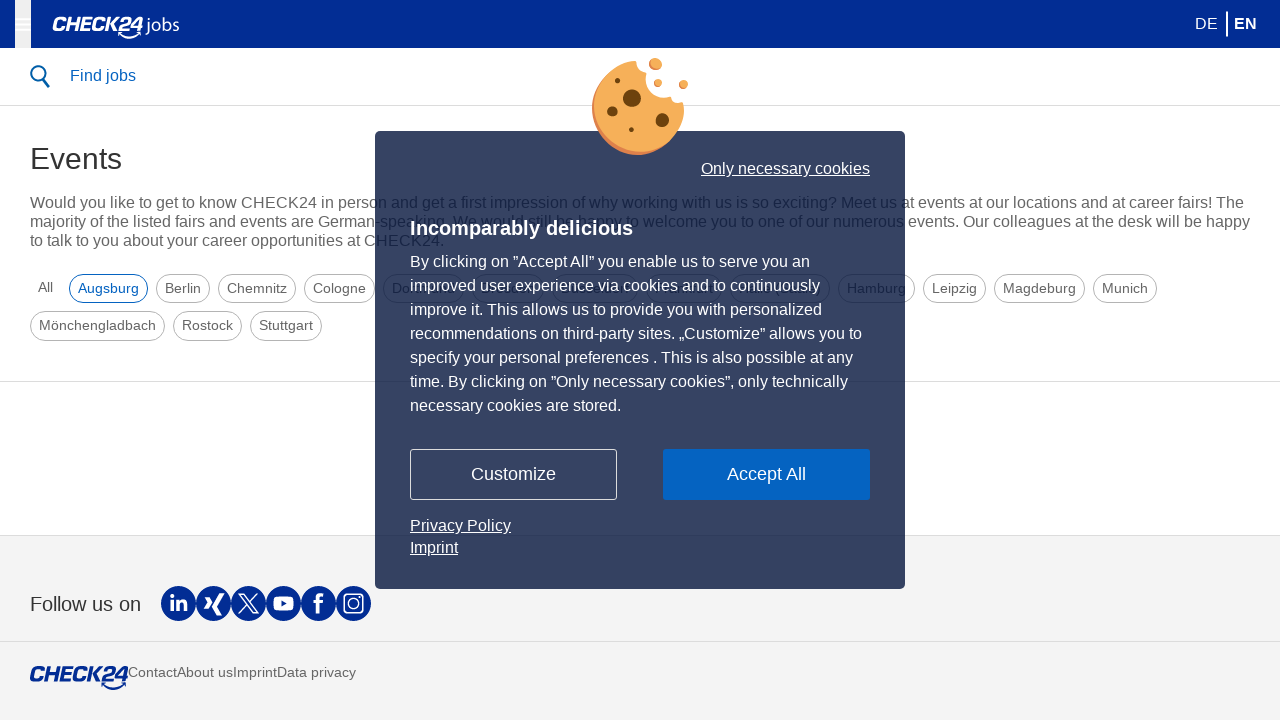

--- FILE ---
content_type: text/html; charset=utf-8
request_url: https://jobs.check24.de/en/events/?location=Augsburg
body_size: 11090
content:


<!DOCTYPE html>
<html class="no-js" lang="en">
<head>
    <meta charset="utf-8"/>
  <meta name="theme-color" content="#022D94">
    <meta name="author" content="CHECK24, München">
    <meta name="viewport" content="width=device-width, initial-scale=1">
    <meta name="robots" content="index, follow">
    <meta name="referrer" content="origin" />
    
      
        
    <link rel="alternate" hreflang="de" href="https://jobs.check24.de/de/veranstaltungen/" />

    <link rel="alternate" hreflang="en" href="https://jobs.check24.de/en/events/" />

    <link rel="alternate" hreflang="x-default" href="https://jobs.check24.de/en/events/" />


        <link rel="canonical" href="https://jobs.check24.de/en/events/" />
      

      
        
    <meta name="title" property="og:title" content="Events - CHECK24 Karriere">
    <meta name="description" property="og:description" content="">
    <meta property="og:locale" content="en">
    <meta property="og:type" content="website">
    <meta property="og:site_name" content="CHECK24jobs">
    <meta property="og:url" content="https://jobs.check24.de/en/events/">
    <meta property="og:image" content="http://jobs.check24.de/media/images/Linkvorschau_Karriereseite_EN13.2e16d0ba.fill-1200x630.jpg">
    <meta property="og:image:secure_url" content="https://jobs.check24.de/media/images/Linkvorschau_Karriereseite_EN13.2e16d0ba.fill-1200x630.jpg">


      
    
    
    <title>Events - CHECK24 Karriere</title>
    <link rel="stylesheet" type="text/css" href="/static/dist/css/main.58568d12a01d19bdee19.css">
    <link rel="stylesheet" type="text/css" href="/static/dist/css/cookie_consent.c9872eea2164316da326.css">
    <link rel="shortcut icon" type="image/ico" href="/static/img/identity/favicon.ico">
    
  <link type="text/css" rel="stylesheet" href="/static/dist/css/events_page.f53d25597cfc9f71d345.css"/>


  <script type="text/javascript">
    var CHECK24_HOST = "www.check24.de";
  </script>
    <script defer type="text/javascript" src="/static/dist/js/cookie_consent.c9872eea2164316da326.js"></script>

    <!-- Google Tag Manager Data Layer-->
    
    <script>
        

        function deviceOutput(width) {
            if (width < 600) {
              return "mobile"
            } else if (width < 1196) {
              return "tablet"
            } else {
              return "desktop"
            }
        }

        const dataBlock = {
          "agid": '1061',
          "website_language": 'en',
          "area-id": 'Events',
          
          "deviceoutput": deviceOutput(window.screen.width)
        }
        window.dataLayer = window.dataLayer || [];
        dataLayer.push(dataBlock);
    </script>
    <!-- Google Tag Manager -->
    <script>(function(w,d,s,l,i){w[l]=w[l]||[];w[l].push({'gtm.start':
    new Date().getTime(),event:'gtm.js'});var f=d.getElementsByTagName(s)[0],
    j=d.createElement(s),dl=l!='dataLayer'?'&l='+l:'';j.async=true;j.src=
    'https://www.googletagmanager.com/gtm.js?id='+i+dl;f.parentNode.insertBefore(j,f);
    })(window,document,'script','dataLayer','GTM-M9XFQ5');</script>
    <!-- End Google Tag Manager -->

</head>

<body class=" antialiased">


<div class="c24-cookie-consent-wrapper" data-nosnippet>
  <div class="c24-cookie-consent-notice">
    <div class="c24-cookie-consent-notice-cnt clearfix" style="margin-bottom: 20px;">
      <div class="c24-cc-logo"></div>
      <a class="c24-cookie-consent-functional"
         onclick="window.Check24.cookieBanner.c24consent.giveConsent('f')">Only necessary cookies</a>
    </div>
    <div class="c24-cookie-consent-notice-cnt">
      <div class="c24-cookie-consent-notice-text">
        <div class="c24-cookie-consent-notice-title">Incomparably delicious</div>
        <div>
          
          By clicking on &rdquo;Accept All&rdquo; you enable us to serve you an improved
          user experience via cookies and to continuously improve it. This allows us to provide you
          with personalized recommendations on third-party sites. &bdquo;Customize&rdquo; allows you to specify your personal preferences
          . This is also possible at any time. By
          clicking on &rdquo;Only necessary cookies&rdquo;, only technically necessary cookies are stored.
          
        </div>
      </div>
    </div>
    <div class="c24-cookie-consent-notice-buttons clearfix">
      <a class="c24-cookie-consent-button c24-cookie-consent-button-secondary"
         onclick="window.Check24.cookieBanner.c24consent.showConsentScreen()">Customize</a>
      <a class="c24-cookie-consent-button"
         onclick="window.Check24.cookieBanner.c24consent.giveConsent('fam')">Accept All</a>
    </div>
    <div class="flex flex-row md:flex-col justify-between w-full">
      <a class="c24-cookie-consent-imprint" href="https://www.check24.de/unternehmen/impressum/#cookies" target="_blank"
         rel="noopener noreferrer">Privacy Policy</a>
      <a class="c24-cookie-consent-imprint" href="https://www.check24.de/unternehmen/impressum/" target="_blank"
         rel="noopener noreferrer">Imprint</a>
    </div>
  </div>
  <div class="c24-cookie-consent-screen">
    <div class="c24-cookie-consent-screen-cnt clearfix" style="margin-bottom: 20px;">
      <div class="c24-cc-logo"></div>
      <a class="c24-cookie-consent-backlink"
         onclick="window.Check24.cookieBanner.c24consent.showNoticeScreen()">&laquo;back</a>
    </div>
    <div class="c24-cookie-consent-screen-cnt" onclick="event.stopPropagation(); window.event.cancelBubble = true">
      <div class="c24-cookie-consent-screen-header">
        <div>
          <div class="c24-cookie-consent-screen-title">Manage cookie preferences</div>
          <div style="margin-bottom: 20px;">
            Choose which cookies you accept for check24.de. <br/>You can find the cookie policy
            <a class="c24-cookie-consent-cookielink" href="https://www.check24.de/unternehmen/cookiehinweis/"
               target="_blank">here</a>
          </div>
        </div>
      </div>
      <div class="c24-cookie-consent-screen-list">
        <div class="c24-cookie-consent-screen-list-entry">
          <div class="c24-cookie-consent-screen-list-entry-header">
            <div style="cursor: initial">
              <input id="check24-cookie-functional" type="checkbox" checked="checked" disabled="disabled"/>
              <span></span>
            </div>
            <div style="cursor: initial">Necessary</div>
            <div
              onclick="window.Check24.cookieBanner.c24consent.toggleDescriptionText('c24-cookie-functional-text', 'c24-cookie-consent-functional-more-icon')">
                        <span class="c24-cookie-consent-button-more-icon" id="c24-cookie-consent-functional-more-icon">
                            <svg version="1.1" xmlns="http://www.w3.org/2000/svg" x="0px" y="0px"
                                 viewBox="0 0 189.5 100" xml:space="preserve">
                                <polygon fill="#b4b4b4" points="0,0 189.5,0 89.5,100"/>
                            </svg>
                        </span>
            </div>
          </div>
          <div class="c24-cookie-consent-screen-list-entry-content" id="c24-cookie-functional-text">
            
            These cookies and other information are strictly necessary for our services to function correctly. They guarantee that our service works securely and functions the way it is supposed to. Consequently, you cannot deactivate these cookies.
            
            <br/><br/>
            <a class="c24-cookie-consent-cookielink" href="https://www.check24.de/unternehmen/cookiehinweis/"
               target="_blank">To cookie policy</a>
          </div>
        </div>
        <div class="c24-cookie-consent-screen-list-entry">
          <div class="c24-cookie-consent-screen-list-entry-header">
            <div onclick="window.Check24.cookieBanner.c24consent.toggleCheckbox('check24-cookie-analytics')">
              <input id="check24-cookie-analytics" type="checkbox"/>
              <span></span>
            </div>
            <div onclick="window.Check24.cookieBanner.c24consent.toggleCheckbox('check24-cookie-analytics')">
              Analytical cookies
            </div>
            <div
              onclick="window.Check24.cookieBanner.c24consent.toggleDescriptionText('c24-cookie-analytics-text', 'c24-cookie-consent-analytics-more-icon')">
                        <span class="c24-cookie-consent-button-more-icon" id="c24-cookie-consent-analytics-more-icon">
                            <svg version="1.1" xmlns="http://www.w3.org/2000/svg" x="0px" y="0px"
                                 viewBox="0 0 189.5 100" xml:space="preserve">
                                <polygon fill="#b4b4b4" points="0,0 189.5,0 89.5,100"/>
                            </svg>
                        </span>
            </div>
          </div>
          <div class="c24-cookie-consent-screen-list-entry-content" id="c24-cookie-analytics-text">
            
            We aim to make our service as good as possible for you. That is why we are constantly working to further improve your user experience. In this context, we would like to analyze and statistically evaluate the use of the services.
            
            <br/><br/>
            <a class="c24-cookie-consent-cookielink" href="https://www.check24.de/unternehmen/cookiehinweis/"
               target="_blank">To cookie policy</a>
          </div>
        </div>
        <div class="c24-cookie-consent-screen-list-entry">
          <div class="c24-cookie-consent-screen-list-entry-header">
            <div onclick="window.Check24.cookieBanner.c24consent.toggleCheckbox('check24-cookie-marketing')">
              <input id="check24-cookie-marketing" type="checkbox"/>
              <span></span>
            </div>
            <div onclick="window.Check24.cookieBanner.c24consent.toggleCheckbox('check24-cookie-marketing')">Marketing
            </div>
            <div
              onclick="window.Check24.cookieBanner.c24consent.toggleDescriptionText('c24-cookie-marketing-text', 'c24-cookie-consent-marketing-more-icon')">
                            <span class="c24-cookie-consent-button-more-icon"
                                  id="c24-cookie-consent-marketing-more-icon">
                                <svg version="1.1" xmlns="http://www.w3.org/2000/svg" x="0px" y="0px"
                                     viewBox="0 0 189.5 100" xml:space="preserve">
                                    <polygon fill="#b4b4b4" points="0,0 189.5,0 89.5,100"/>
                                </svg>
                            </span>
            </div>
          </div>
          <div class="c24-cookie-consent-screen-list-entry-content" id="c24-cookie-marketing-text">
            
            To be able to offer you our service free of charge, we finance ourselves, among other things, using advertisements and aligning advertising and non-advertising content with your interests. To do so, we collaborate with selected partners. You can adjust the settings by clicking on privacy at the bottom of our website at any time. You can also find more detailed information on the following processing purposes in our privacy policy.
            
            <div
              class="c24-cookie-consent-screen-list-m-title">We need your consent for the following processing purposes:
            </div>
            <div class="c24-cookie-consent-screen-list-m clearfix">
              <div class="c24-cookie-consent-screen-list-m-entry clearfix">
                <div class="c24-cookie-consent-screen-list-entry-header">
                  <div onclick="window.Check24.cookieBanner.c24consent.toggleCheckbox('check24-cookie-marketing-1')">
                    <input class="c24-cookie-consent-m-toggle" id="check24-cookie-marketing-1" type="checkbox"/>
                    <span></span>
                  </div>
                  <div onclick="window.Check24.cookieBanner.c24consent.toggleCheckbox('check24-cookie-marketing-1')">
                    Store information in and/or retrieve information from a device
                  </div>
                  <div
                    onclick="window.Check24.cookieBanner.c24consent.toggleDescriptionText('c24-cookie-marketing-1-text', 'c24-cookie-consent-marketing-1-more-icon')">
                                        <span class="c24-cookie-consent-button-more-icon"
                                              id="c24-cookie-consent-marketing-1-more-icon">
                                            <svg version="1.1" xmlns="http://www.w3.org/2000/svg" x="0px" y="0px"
                                                 viewBox="0 0 189.5 100" xml:space="preserve">
                                                <polygon fill="#b4b4b4" points="0,0 189.5,0 89.5,100"/>
                                            </svg>
                                        </span>
                  </div>
                </div>
                <div class="c24-cookie-consent-screen-list-entry-content" id="c24-cookie-marketing-1-text">
                  
                  Cookies, device identifiers, or other information may be stored on or retrieved from your device for the processing purposes shown to you.
                  
                </div>
              </div>
              <div class="c24-cookie-consent-screen-list-m-entry clearfix">
                <div class="c24-cookie-consent-screen-list-entry-header">
                  <div onclick="window.Check24.cookieBanner.c24consent.toggleCheckbox('check24-cookie-marketing-2')">
                    <input class="c24-cookie-consent-m-toggle" id="check24-cookie-marketing-2" type="checkbox"/>
                    <span></span>
                  </div>
                  <div onclick="window.Check24.cookieBanner.c24consent.toggleCheckbox('check24-cookie-marketing-2')">
                    Selection of simple ads
                  </div>
                  <div
                    onclick="window.Check24.cookieBanner.c24consent.toggleDescriptionText('c24-cookie-marketing-2-text', 'c24-cookie-consent-marketing-2-more-icon')">
                                        <span class="c24-cookie-consent-button-more-icon"
                                              id="c24-cookie-consent-marketing-2-more-icon">
                                            <svg version="1.1" xmlns="http://www.w3.org/2000/svg" x="0px" y="0px"
                                                 viewBox="0 0 189.5 100" xml:space="preserve">
                                                <polygon fill="#b4b4b4" points="0,0 189.5,0 89.5,100"/>
                                            </svg>
                                        </span>
                  </div>
                </div>
                <div class="c24-cookie-consent-screen-list-entry-content" id="c24-cookie-marketing-2-text">
                  
                  Advertisements may be shown to you based on the content you watch, the application you use, or your approximate location or device type.
                  
                </div>
              </div>
              <div class="c24-cookie-consent-screen-list-m-entry clearfix">
                <div class="c24-cookie-consent-screen-list-entry-header">
                  <div onclick="window.Check24.cookieBanner.c24consent.toggleCheckbox('check24-cookie-marketing-3')">
                    <input class="c24-cookie-consent-m-toggle" id="check24-cookie-marketing-3" type="checkbox"/>
                    <span></span>
                  </div>
                  <div onclick="window.Check24.cookieBanner.c24consent.toggleCheckbox('check24-cookie-marketing-3')">Ein
                    Create a personalized ads profile
                  </div>
                  <div
                    onclick="window.Check24.cookieBanner.c24consent.toggleDescriptionText('c24-cookie-marketing-3-text', 'c24-cookie-consent-marketing-3-more-icon')">
                                        <span class="c24-cookie-consent-button-more-icon"
                                              id="c24-cookie-consent-marketing-3-more-icon">
                                            <svg version="1.1" xmlns="http://www.w3.org/2000/svg" x="0px" y="0px"
                                                 viewBox="0 0 189.5 100" xml:space="preserve">
                                                <polygon fill="#b4b4b4" points="0,0 189.5,0 89.5,100"/>
                                            </svg>
                                        </span>
                  </div>
                </div>
                <div class="c24-cookie-consent-screen-list-entry-content" id="c24-cookie-marketing-3-text">
                  
                  A profile may be created about you and your interests to show you personalized advertisements that are relevant to you.
                  
                </div>
              </div>
              <div class="c24-cookie-consent-screen-list-m-entry clearfix">
                <div class="c24-cookie-consent-screen-list-entry-header">
                  <div onclick="window.Check24.cookieBanner.c24consent.toggleCheckbox('check24-cookie-marketing-4')">
                    <input class="c24-cookie-consent-m-toggle" id="check24-cookie-marketing-4" type="checkbox"/>
                    <span></span>
                  </div>
                  <div onclick="window.Check24.cookieBanner.c24consent.toggleCheckbox('check24-cookie-marketing-4')">
                    Select personalized ads
                  </div>
                  <div
                    onclick="window.Check24.cookieBanner.c24consent.toggleDescriptionText('c24-cookie-marketing-4-text', 'c24-cookie-consent-marketing-4-more-icon')">
                                        <span class="c24-cookie-consent-button-more-icon"
                                              id="c24-cookie-consent-marketing-4-more-icon">
                                            <svg version="1.1" xmlns="http://www.w3.org/2000/svg" x="0px" y="0px"
                                                 viewBox="0 0 189.5 100" xml:space="preserve">
                                                <polygon fill="#b4b4b4" points="0,0 189.5,0 89.5,100"/>
                                            </svg>
                                        </span>
                  </div>
                </div>
                <div class="c24-cookie-consent-screen-list-entry-content" id="c24-cookie-marketing-4-text">
                  
                  Personalized ads may be shown to you based on a profile created about you.
                  
                </div>
              </div>
              <div class="c24-cookie-consent-screen-list-m-entry clearfix">
                <div class="c24-cookie-consent-screen-list-entry-header">
                  <div onclick="window.Check24.cookieBanner.c24consent.toggleCheckbox('check24-cookie-marketing-5')">
                    <input class="c24-cookie-consent-m-toggle" id="check24-cookie-marketing-5" type="checkbox"/>
                    <span></span>
                  </div>
                  <div onclick="window.Check24.cookieBanner.c24consent.toggleCheckbox('check24-cookie-marketing-5')">
                    Create a personalized content profile
                  </div>
                  <div
                    onclick="window.Check24.cookieBanner.c24consent.toggleDescriptionText('c24-cookie-marketing-5-text', 'c24-cookie-consent-marketing-5-more-icon')">
                                        <span class="c24-cookie-consent-button-more-icon"
                                              id="c24-cookie-consent-marketing-5-more-icon">
                                            <svg version="1.1" xmlns="http://www.w3.org/2000/svg" x="0px" y="0px"
                                                 viewBox="0 0 189.5 100" xml:space="preserve">
                                                <polygon fill="#b4b4b4" points="0,0 189.5,0 89.5,100"/>
                                            </svg>
                                        </span>
                  </div>
                </div>
                <div class="c24-cookie-consent-screen-list-entry-content" id="c24-cookie-marketing-5-text">
                  
                  A profile may be created about you and your interests to show you personalized content that is relevant to you.
                  
                </div>
              </div>
            </div>
            <a class="c24-cookie-consent-cookielink" href="https://www.check24.de/unternehmen/cookiehinweis/"
               target="_blank">To cookie policy</a>
          </div>
        </div>
      </div>
    </div>
    <div class="c24-cookie-consent-screen-buttons clearfix">
      <a class="c24-cookie-consent-button c24-cookie-consent-buttonlink"
         onclick="window.Check24.cookieBanner.c24consent.giveMarketingConsent()">Save selection</a>
      <a class="c24-cookie-consent-button"
         onclick="window.Check24.cookieBanner.c24consent.giveConsent('fam')">Accept all</a>
    </div>
  </div>
  <div class="c24-strict-blocking-layer"></div>
</div>




<header class="main-header fixed w-screen">
    <div class="main-header--container ch24-container ch24-container--full">
        <div class="main-header--section">
            <div class="main-header--item main-header--toggle-item">
                <button class="main-header--toggle">
                    <div class="main-header--burger-menu">
    <svg version="1.2" xmlns="http://www.w3.org/2000/svg" xmlns:xlink="http://www.w3.org/1999/xlink" overflow="visible" preserveAspectRatio="none" viewBox="0 0 128.3000030517578 102" xml:space="preserve" height="13" width="16" y="0px" x="0px" id="Ebene_2_1643280640481"><g transform="translate(1, 1)"><path d="M118.4,15.8H7.9C3.5,15.8,0,12.3,0,7.9l0,0C0,3.5,3.5,0,7.9,0h110.5c4.4,0,7.9,3.5,7.9,7.9l0,0  C126.3,12.3,122.8,15.8,118.4,15.8z" fill="#FFFFFF" vector-effect="non-scaling-stroke"/><path d="M118.4,57.9H7.9C3.5,57.9,0,54.4,0,50l0,0c0-4.4,3.5-7.9,7.9-7.9h110.5c4.4,0,7.9,3.5,7.9,7.9l0,0  C126.3,54.4,122.8,57.9,118.4,57.9z" fill="#FFFFFF" vector-effect="non-scaling-stroke"/><path d="M118.4,100H7.9C3.5,100,0,96.5,0,92.1l0,0c0-4.4,3.5-7.9,7.9-7.9h110.5c4.4,0,7.9,3.5,7.9,7.9l0,0  C126.3,96.5,122.8,100,118.4,100z" fill="#FFFFFF" vector-effect="non-scaling-stroke"/></g></svg>
</div>

                </button>
            </div>
            <div class="main-header--item main-header--logo">
                <a href="/en/">
                    <svg class="svg-logo" xmlns="http://www.w3.org/2000/svg" width="3401.575" height="840" viewBox="0 0 3401.575 840">
  <path d="M186.307,605.693h-.1c-38.8,0-79-.9-105.4-12.2-13.7-5.8-23.2-13.6-29.9-24.5-7.4-12-11-27.6-11-47.5,0-15.2,2.2-33,6.4-53.1,1-4.6,23.9-111.6,25.4-117.3,6.1-22.3,13.7-40.7,23.4-56.1,16.7-26.5,39-43.6,70.1-53.8,25.9-8.4,58.9-12.2,106.8-12.2h.4c25.2,0,45.9,1.8,63.3,5.4,20.5,4.3,36.2,11.4,46.6,20.9,7.8,7.2,12.8,15.9,14.9,26,1.1,5.1,1.6,10.8,1.6,16.9,0,14.2-2.9,29.1-5.2,41-.3,1.8-.7,3.4-1,5.1l-.1,.5h-92.8l.1-.7s.3-2.8,.4-4.1c0-.1,.4-3.8,.4-9.2,0-8.1-3.8-14.4-11.5-19.3-6.1-3.5-14-4.7-21.5-5.6-8-1-17-1.1-25.5-1.1-15.6,0-27.4,1.2-37.1,3.9-7.7,2.1-14.2,5.2-19.6,9.3-7.7,5.8-13.7,14.2-18.3,25.6-4.3,10.6-7.4,23.3-10.8,39l-12.5,60c-4.1,19.3-7,33.9-7,46.5,0,7.3,1,13,3.1,18.1,3.3,8.1,10.3,14.4,19.8,17.8,9.1,3.3,20.7,4.8,37.5,4.8,11.2,0,20.4-.2,28.8-1.2,14.5-1.7,24.9-6.1,32.7-13.7,8.5-8.2,14.2-20.4,18-38.3l1.3-6.1h91.8v.6c0,.7-5.2,24.8-7.9,34.5-2.8,10.1-5.8,18.6-9.3,26.2-8.9,19.4-21.3,34.4-39.1,47.1-17.2,12-35.5,19.4-57.6,23.3-19,3.3-38.5,3.6-60.1,3.6,0,0-8.4-.1-9.5-.1Z" fill="#fff"/>
  <path d="M1214.607,605.693h0c-38.9,0-79.1-.9-105.5-12.2-13.7-5.8-23.2-13.6-29.9-24.5-7.4-12-11-27.6-11-47.5,0-15.2,2.2-33,6.4-53.1,1-4.6,23.9-111.6,25.4-117.3,6-22.3,13.7-40.7,23.4-56.1,16.7-26.5,39-43.6,70.1-53.8,25.9-8.4,58.9-12.2,106.8-12.2h.4c25.2,0,45.9,1.8,63.3,5.4,20.5,4.3,36.2,11.4,46.6,20.9,7.8,7.2,12.8,15.9,14.9,26,1.1,5.1,1.6,10.8,1.6,16.9,0,14.2-2.9,29.1-5.2,41.1-.3,1.7-.7,3.4-1,5.1l-.1,.5h-92.8l.1-.7s.3-2.8,.4-4.1c0-.1,.4-3.8,.4-9.2,0-8.1-3.8-14.4-11.5-19.3-6.1-3.5-14-4.7-21.5-5.6-8-1-17-1.1-25.5-1.1-15.6,0-27.4,1.2-37.1,3.9-7.7,2.1-14.1,5.2-19.6,9.3-7.7,5.8-13.7,14.2-18.3,25.6-4.3,10.6-7.4,23.3-10.8,39l-12.7,59.8c-4.1,19.3-7,33.9-7,46.5,0,7.3,1,13,3.1,18.1,3.3,8.1,10.3,14.4,19.8,17.8,9.1,3.3,20.7,4.8,37.5,4.8,11.2,0,20.4-.2,28.8-1.2,14.5-1.7,24.9-6.1,32.7-13.7,8.5-8.2,14.2-20.4,18-38.3l1.3-6.1h91.8v.6c0,.7-5.2,24.8-7.9,34.5-2.8,10.1-5.8,18.6-9.3,26.2-8.9,19.5-21.3,34.4-39.1,47.1-17.2,12-35.5,19.4-57.6,23.3-19,3.3-68.3,3.6-69.4,3.6Z" fill="#fff"/>
  <path d="M1015.407,602.693h-267l.2-.7,74.7-351.4c1.3-6.5,3.7-10.9,7.6-13.9,4-3.1,9.5-4.6,16.8-4.6h225.3c5.6,0,9.6,1.3,12,3.7,1.8,1.9,2.8,4.6,2.8,7.9v.3c0,1.4-.2,2.7-.5,4.1l-11.6,54.8h-174.4l-15.1,72.7h163.7l-14.9,68.5h-163.7l-18.6,87.7h178l-15.3,70.9Z" fill="#fff"/>
  <path d="M1494.207,602.693h-89l.2-.7,74.4-350.1c1.8-7.6,4.6-12.8,8.8-16,3.3-2.5,7.5-3.7,12.9-3.7h52.7c5.7,0,9.9,1.3,12.6,3.9,2.1,2,3.2,5,3.2,8.5,0,1.1-.1,2.2-.3,3.3l-75.5,354.8Z" fill="#fff"/>
  <path d="M1739.307,602.693h-112.2l-.2-.4-83.1-192.2,.3-.3,143.7-156c8.9-9.7,14.1-14.6,18.8-17.5,5-3.1,9.4-4.2,16.6-4.2h72.4c3.4,0,5.5,1.1,6.7,2.1,.7,.6,1.2,1.2,1.5,1.8,.2,.4,.4,.9,.4,1.5h.1l-.1,1.2c-.1,1.5-.9,4-3.9,7.3l-155.1,166.7,94.1,190Z" fill="#fff"/>
  <path d="M613.707,602.693h-.7l.2-.7,31.6-149.7h-146.7l-32,150.4h-89l.2-.7c3-14.2,73.7-348,74.2-349.9,2.6-11,7-14.8,10.5-16.8,3.8-2.2,9.1-3.2,16.6-3.2h48.1c2.5,0,6.6,1.1,9.7,3.3,1.7,1.2,3,2.6,3.8,4.1,1,1.8,1.5,3.8,1.5,6.1,0,1-.1,2.1-.3,3.2-.4,2.1-24.8,116.2-27.2,127.5h146.8c11.9-56.3,26.2-123.4,26.4-124.2,2.6-11,7-14.8,10.5-16.8,3.8-2.2,9.1-3.2,16.6-3.2h48.1c2.5,0,6.6,1.1,9.7,3.3,1.7,1.2,3,2.6,3.8,4.1,1,1.8,1.5,3.8,1.5,6.1,0,1-.1,2.1-.3,3.2-.4,2.2-72.1,339-75.2,353.4l-.1,.5h-88.3Z" fill="#fff"/>
  <path d="M2001.807,304.493c6.9,1.8,12.3,5.2,15.2,10.9h0c1.9,3.8,2.8,8.2,2.8,13.5h0c0,5.4-.9,11.7-2.4,19.1h0c-2.1,9.7-4.1,17.7-7.2,24.6h0c-3.1,6.9-7.3,12.6-13.4,17.4h0c-12.2,9.6-31.2,15.4-64.9,23h0c-44.6,9.9-75.3,18.1-97,28.9h0c-21.7,10.8-34.3,23.7-43.8,44.1h0c-6.3,13.6-11.1,30.6-15.7,52.1h0l-12.6,64h288.7l13.5-64.8h-200.9s3.1-15.6,5.7-21.3h0c3.3-7.4,7.6-12.9,13.2-17h0c5.6-4.1,12.4-6.8,20.6-9.1h0c16.5-4.6,39.3-7.7,72.8-16.2h0c41.3-10.7,69.2-22.4,88.9-41.3h0c19.7-18.9,31.7-45.5,40.5-87.2h0c3.3-15.4,5.1-30.6,5.1-42.1h0c0-16.5-3.2-29.2-8.9-38.9h0c-5.7-9.7-13.9-16.7-24.7-21.9h0c-21.4-10.3-52.9-12.7-90.2-12.7h0c-47.5,0-84.9,4.9-112.7,22h0c-27.8,17-47.1,48-57.9,98.5h0l-3,14.3h87.8l3.4-15.8c3.4-15.1,6.6-25.4,12.3-32.7h0c5.7-7.4,14-10.9,25.2-12.3h0c7.6-1,16.7-1.2,28-1.2h5.2c10.899-.2,19.5,.3,26.399,2.1h0Z" fill="#fff"/>
  <path d="M2244.007,268.793c-10.2,10.6-95.9,100.2-131,137-7,7.5-14.5,15.8-17.8,22.7-2.7,5-6.2,18.9-8,28.8-3.7,20.7-6.5,39.6-8.2,47.3-.4,2-.6,3.8-.6,5.5,0,6.4,2.7,10.6,6.3,13.7,3.5,3,8.3,4.4,13,4.4h170.1l-15.7,73.9,89.5-8.5,13.9-65.5h32l13.9-65.5h-32s32-149.4,33-155c11-60.5-14.1-78.2-70.7-78.2-14.4,.3-47.1-2.7-87.7,39.4Zm37.6,194h-128.5l152.9-158.4h9.3l-33.7,158.4Z" fill="#fff"/>
  <path d="M2043.607,808.993h0c-57.8,0-113.3-15.4-160.5-44.6-46.4-28.6-73.4-62.4-86.2-81.5l-16.9,43.5c-1.5,4-5.7,6.5-10.2,5.8-4.4-.8-7.7-4.6-7.7-9l-.9-85.3v-.1c0-2.4,1-4.7,2.7-6.3,1.8-1.7,4.1-2.7,6.6-2.7h86.9c4.3,.1,8,3.3,8.8,7.5,.1,.6,.2,1.1,.2,1.7,0,3.8-2.4,7.2-5.9,8.6l-42.3,16.4c37.1,33.1,113.6,86.3,221,86.3,9.2,0,18.5-.4,27.7-1.2,45.3-3.8,91-15,132.2-32.2,36.1-15.1,67.9-34.3,92.2-55.7l-43.7-12.9c-3.9-1.1-6.7-4.7-6.7-8.8v-.9c.4-4.4,4-7.9,8.4-8.3l84.7-7.7c.4,0,.7-.1,.9-.1,2.2,0,4.3,.8,5.9,2.1,1.9,1.6,3.1,3.9,3.3,6.3q7,83.3,7,83.6c0,4.1-2.8,7.8-6.8,8.9-.8,.2-1.6,.3-2.4,.3-3.6,0-6.8-2-8.4-5.1l-20.5-39.2c-16.4,22.2-45,53.5-89.8,80.7-45.4,27.6-96.1,44-150.7,48.6l-5.5,.5h0c-7.7,.5-15.6,.8-23.4,.8Z" fill="#fff"/>
  <g>
    <path d="M2473.334,670.352c20-1.5,37.5-7,48-18.5,12-14,16.5-33,16.5-91v-202.5h44v219.5c0,47-7.5,77.5-29,99.5-19.5,19.5-51.5,27.5-75,27.5l-4.5-34.5Zm113.5-380c.5,14.5-10,27-27.5,27-16.5,0-27-12.5-27-27,0-15.5,11.5-27.5,28-27.5,16,0,26.5,12,26.5,27.5Z" fill="#fff"/>
    <path d="M2872.832,477.352c0,89.5-62,128.5-120.5,128.5-65.5,0-116-48-116-124.5,0-81,53-128.5,120-128.5,69.5,0,116.5,50.5,116.5,124.5Zm-192,2.5c0,53,30.5,93,73.5,93,42,0,73.5-39.5,73.5-94,0-41-20.5-93-72.5-93s-74.5,48-74.5,94Z" fill="#fff"/>
    <path d="M2926.33,600.352c1-16.5,2-41,2-62.5V245.352h43.5v152h1c15.5-27,43.5-44.5,82.5-44.5,60,0,102.5,50,102,123.5,0,86.5-54.5,129.5-108.5,129.5-35,0-63-13.5-81-45.5h-1.5l-2,40h-38Zm45.5-97c0,5.5,1,11,2,16,8.5,30.5,34,51.5,66,51.5,46,0,73.5-37.5,73.5-93,0-48.5-25-90-72-90-30,0-58,20.5-67,54-1,5-2.5,11-2.5,18v43.5Z" fill="#fff"/>
    <path d="M3206.822,555.352c13,8.5,36,17.5,58,17.5,32,0,47-16,47-36,0-21-12.5-32.5-45-44.5-43.5-15.5-64-39.5-64-68.5,0-39,31.5-71,83.5-71,24.5,0,46,7,59.5,15l-11,32c-9.5-6-27-14-49.5-14-26,0-40.5,15-40.5,33,0,20,14.5,29,46,41,42,16,63.5,37,63.5,73,0,42.5-33,72.5-90.5,72.5-26.5,0-51-6.5-68-16.5l11-33.5Z" fill="#fff"/>
  </g>
</svg>

                </a>
            </div>
        </div>
        <div class="main-header--section main-header--navigation">
            <nav class="main-menu">
                <ul class="main-menu--list">
                    <li class="">
                        <a href="/en/why-check24/">
                            Why CHECK24?
                        </a>
                    </li>

                    <li class=" main-menu-item--has-dropdown">
                        <a href="/en/teams/">
                            Teams
                        </a>
                        <div class="main-menu-dropdown">
                            <div class="main-menu-dropdown__container">
                                <div class="main-menu-dropdown__columns">
                                    
                                    <div class="main-menu-dropdown__column">
                                        
                                        <a href="/en/teams/data-science-business-intelligence/" class="main-menu-dropdown__item">
                                            Data Science &amp; Business Intelligence
                                        </a>
                                        
                                        <a href="/en/teams/productmanagement/" class="main-menu-dropdown__item">
                                            Product Management
                                        </a>
                                        
                                        <a href="/en/teams/inhouse-consulting/" class="main-menu-dropdown__item">
                                            Inhouse Consulting
                                        </a>
                                        
                                    </div>
                                    
                                    <div class="main-menu-dropdown__column">
                                        
                                        <a href="/en/teams/customer-support-sales/" class="main-menu-dropdown__item">
                                            Customer Support and Sales
                                        </a>
                                        
                                        <a href="/en/teams/partnermanagement/" class="main-menu-dropdown__item">
                                            Partner Management
                                        </a>
                                        
                                        <a href="/en/teams/hr/" class="main-menu-dropdown__item">
                                            Human Resources
                                        </a>
                                        
                                    </div>
                                    
                                    <div class="main-menu-dropdown__column">
                                        
                                        <a href="/en/teams/marketing-kommunikation/" class="main-menu-dropdown__item">
                                            Marketing &amp; Communication
                                        </a>
                                        
                                        <a href="/en/teams/office-management/" class="main-menu-dropdown__item">
                                            Office Management
                                        </a>
                                        
                                        <a href="/en/teams/finance/" class="main-menu-dropdown__item">
                                            Finance
                                        </a>
                                        
                                        <a href="/en/teams/software-engineering/" class="main-menu-dropdown__item">
                                            Software Engineering
                                        </a>
                                        
                                    </div>
                                    
                                </div>
                            </div>
                        </div>
                    </li>

                    <li class=" main-menu-item--has-dropdown">
                        <a href="/en/locations/">
                            Locations
                        </a>
                        <div class="main-menu-dropdown">
                            <div class="main-menu-dropdown__container">
                                <div class="main-menu-dropdown__columns">
                                    
                                    <div class="main-menu-dropdown__column">
                                        
                                        <a href="/en/locations/augsburg/" class="main-menu-dropdown__item">
                                            Augsburg
                                        </a>
                                        
                                        <a href="/en/locations/berlin/" class="main-menu-dropdown__item">
                                            Berlin
                                        </a>
                                        
                                        <a href="/en/locations/bremen/" class="main-menu-dropdown__item">
                                            Bremen
                                        </a>
                                        
                                        <a href="/en/locations/chemnitz/" class="main-menu-dropdown__item">
                                            Chemnitz
                                        </a>
                                        
                                        <a href="/en/locations/cologne/" class="main-menu-dropdown__item">
                                            Cologne
                                        </a>
                                        
                                        <a href="/en/locations/dortmund/" class="main-menu-dropdown__item">
                                            Dortmund
                                        </a>
                                        
                                        <a href="/en/locations/dresden/" class="main-menu-dropdown__item">
                                            Dresden
                                        </a>
                                        
                                        <a href="/en/locations/duesseldorf/" class="main-menu-dropdown__item">
                                            Dusseldorf
                                        </a>
                                        
                                    </div>
                                    
                                    <div class="main-menu-dropdown__column">
                                        
                                        <a href="/en/locations/erfurt/" class="main-menu-dropdown__item">
                                            Erfurt
                                        </a>
                                        
                                        <a href="/en/locations/essen/" class="main-menu-dropdown__item">
                                            Essen
                                        </a>
                                        
                                        <a href="/en/locations/frankfurt/" class="main-menu-dropdown__item">
                                            Frankfurt
                                        </a>
                                        
                                        <a href="/en/locations/halle/" class="main-menu-dropdown__item">
                                            Halle
                                        </a>
                                        
                                        <a href="/en/locations/hamburg/" class="main-menu-dropdown__item">
                                            Hamburg
                                        </a>
                                        
                                        <a href="/en/locations/hannover/" class="main-menu-dropdown__item">
                                            Hannover
                                        </a>
                                        
                                        <a href="/en/locations/leipzig/" class="main-menu-dropdown__item">
                                            Leipzig
                                        </a>
                                        
                                        <a href="/en/locations/magdeburg/" class="main-menu-dropdown__item">
                                            Magdeburg
                                        </a>
                                        
                                    </div>
                                    
                                    <div class="main-menu-dropdown__column">
                                        
                                        <a href="/en/locations/munich/" class="main-menu-dropdown__item">
                                            Munich
                                        </a>
                                        
                                        <a href="/en/locations/monchengladbach/" class="main-menu-dropdown__item">
                                            Mönchengladbach
                                        </a>
                                        
                                        <a href="/en/locations/muenster/" class="main-menu-dropdown__item">
                                            Münster
                                        </a>
                                        
                                        <a href="/en/locations/nuremberg/" class="main-menu-dropdown__item">
                                            Nuremberg
                                        </a>
                                        
                                        <a href="/en/locations/rostock/" class="main-menu-dropdown__item">
                                            Rostock
                                        </a>
                                        
                                        <a href="/en/locations/stuttgart/" class="main-menu-dropdown__item">
                                            Stuttgart
                                        </a>
                                        
                                        <a href="/en/locations/location-vienna/" class="main-menu-dropdown__item">
                                            Vienna
                                        </a>
                                        
                                    </div>
                                    
                                </div>
                            </div>
                        </div>
                    </li>

                    <li class="">
                        <a href="/en/benefits/">
                            Benefits
                        </a>
                    </li>

                    <li class="">
                        <a href="/en/jobs/" class="capitalize">
                            jobs
                        </a>
                    </li>

                    <li class="">
                        <a href="/en/studenten/">
                            Young Talents
                        </a>
                    </li>

                    <li class="">
                        <a href="/en/blog/">
                            Blog
                        </a>
                    </li>

                    <li class="main-menu-item--active">
                        <a href="/en/events/">
                            Events
                        </a>
                    </li>

                    <li class=" main-menu-item--mobile-only">
                        <a href="/en/contact/">
                            Contact
                        </a>
                    </li>
                    <li class="main-menu-item--mobile-only">
                        <a href="https://www.check24-hilft.org/" target="_blank">
                            Sustainability
                        </a>
                    </li>
                </ul>
            </nav>
            <div class="hidden fullmenu:flex items-center pl-1 pr-4">
                <a class="px-1 border-solid border-[color:var(--green-500)] hover:border-b-4 hover:pt-[4px] hover:text-inherit active:text-inherit focus:text-inherit"
                   href="https://www.check24-hilft.org/"
                   target="_blank">
                    Sustainability
                </a>
            </div>
        </div>
        <div class="language-switcher--container relative after:absolute after:top-1/2 after:left-1/2 after:w-[1.5px] after:h-[25px] after:transform after:-translate-y-1/2 after:bg-white after:content-['']">
            
            <ul class="language-switcher-list">
                
                <li class="language-switcher ">
                    
                        
                    
                    <a href="/de/veranstaltungen/" rel="alternate"
                       hreflang="de">
                        de
                    </a>
                </li>
                
                <li class="language-switcher current-lang">
                    
                        
                    
                    <a href="/en/events/" rel="alternate"
                       hreflang="en">
                        en
                    </a>
                </li>
            </ul>
            
        </div>
    </div>
</header>






<div class="ch24-find-job-bar">
    <div class="ch24-container">
        <a href="/en/jobs/" class="flex items-center">
            <svg class="hidden md:inline" version="1.2" xmlns="http://www.w3.org/2000/svg"
                 xmlnsXlink="http://www.w3.org/1999/xlink" overflow="visible" preserveAspectRatio="none"
                 viewBox="0 0 89.0999984741211 102" xmlSpace="preserve" height="23" width="20" y="0px" x="0px" style="fill: #005EA8;">
                <g transform="translate(1, 1)">
                    <path d="M64.8,14.1C52.6-1.7,29.9-4.6,14.1,7.5S-4.6,42.4,7.5,58.2c11,14.2,30.3,17.9,45.6,9.9L77,99  c0.9,1.2,2.6,1.4,3.6,0.5l5.5-4.2c1.2-0.9,1.4-2.6,0.5-3.6L62.8,60.8C74.5,48,75.8,28.2,64.8,14.1z M52.9,57.8  c-11.9,9.2-29.1,7-38.3-5c-9.3-11.9-7-29.1,5-38.3c11.9-9.3,29.1-7,38.3,5C67.1,31.4,64.8,48.5,52.9,57.8z"
                          vector-effect="non-scaling-stroke"/>
                </g>
            </svg>

            <svg class="md:hidden" version="1.2" xmlns="http://www.w3.org/2000/svg"
                 overflow="visible" preserveAspectRatio="none"
                 viewBox="0 0 89.0999984741211 102" xml:space="preserve" height="21" width="19" y="0px" x="0px" style="fill: #005EA8;">
                <g transform="translate(1, 1)">
                    <path d="M64.8,14.1C52.6-1.7,29.9-4.6,14.1,7.5S-4.6,42.4,7.5,58.2c11,14.2,30.3,17.9,45.6,9.9L77,99  c0.9,1.2,2.6,1.4,3.6,0.5l5.5-4.2c1.2-0.9,1.4-2.6,0.5-3.6L62.8,60.8C74.5,48,75.8,28.2,64.8,14.1z M52.9,57.8  c-11.9,9.2-29.1,7-38.3-5c-9.3-11.9-7-29.1,5-38.3c11.9-9.3,29.1-7,38.3,5C67.1,31.4,64.8,48.5,52.9,57.8z"
                          vector-effect="non-scaling-stroke"/>
                </g>
            </svg>
            <span class="ch24-find-job-bar__label">
                Find jobs
            </span>
        </a>
    </div>
</div>


  <main class="ch24-content">
    <section class="ch24-events-header">
      <div class="ch24-container">
        <div class="ch24-block">
          <h1 class="ch24-headline ch24-headline--headline-2">Events</h1>
          <div class="ch24-paragraph mt-5"><p data-block-key="6pial">Would you like to get to know CHECK24 in person and get a first impression of why working with us is so exciting? Meet us at events at our locations and at career fairs! The majority of the listed fairs and events are German-speaking. We would still be happy to welcome you to one of our numerous events. Our colleagues at the desk will be happy to talk to you about your career opportunities at CHECK24.</p></div>
          <div class="ch24-badge-container ch24-badge-container--filterable mt-5">
            <a href="/en/events/"
               class="ch24-events-noFiltersButton ch24-badged">All</a>
            
              <div class="ch24-badged ch24-badged--active"
                   data-filter="location"
                   data-filter-value="Augsburg">Augsburg</div>
            
              <div class="ch24-badged"
                   data-filter="location"
                   data-filter-value="Berlin">Berlin</div>
            
              <div class="ch24-badged"
                   data-filter="location"
                   data-filter-value="Chemnitz">Chemnitz</div>
            
              <div class="ch24-badged"
                   data-filter="location"
                   data-filter-value="Cologne">Cologne</div>
            
              <div class="ch24-badged"
                   data-filter="location"
                   data-filter-value="Dortmund">Dortmund</div>
            
              <div class="ch24-badged"
                   data-filter="location"
                   data-filter-value="Dresden">Dresden</div>
            
              <div class="ch24-badged"
                   data-filter="location"
                   data-filter-value="Düsseldorf">Düsseldorf</div>
            
              <div class="ch24-badged"
                   data-filter="location"
                   data-filter-value="Frankfurt">Frankfurt</div>
            
              <div class="ch24-badged"
                   data-filter="location"
                   data-filter-value="Halle (Saale)">Halle (Saale)</div>
            
              <div class="ch24-badged"
                   data-filter="location"
                   data-filter-value="Hamburg">Hamburg</div>
            
              <div class="ch24-badged"
                   data-filter="location"
                   data-filter-value="Leipzig">Leipzig</div>
            
              <div class="ch24-badged"
                   data-filter="location"
                   data-filter-value="Magdeburg">Magdeburg</div>
            
              <div class="ch24-badged"
                   data-filter="location"
                   data-filter-value="Munich">Munich</div>
            
              <div class="ch24-badged"
                   data-filter="location"
                   data-filter-value="Mönchengladbach">Mönchengladbach</div>
            
              <div class="ch24-badged"
                   data-filter="location"
                   data-filter-value="Rostock">Rostock</div>
            
              <div class="ch24-badged"
                   data-filter="location"
                   data-filter-value="Stuttgart">Stuttgart</div>
            
          </div>
        </div>
      </div>
    </section>
    <div class="ch24-divider"></div>
    <section>
      <div class="ch24-container">
        
      </div>
    </section>
  </main>



<footer class="mt-auto border-solid border-t border-brand-gray-300 bg-brand-gray-200 z-10">
    <div class="ch24-container md:mt-5">
        <div class="ch24-footer-social-media__container">
            <h3 class="ch24-headline ch24-headline--headline-3">
                Follow us on
            </h3>
            <div class="flex justify-between sm:justify-start mt-2.5 sm:mt-0 w-full gap-2.5 sm:ml-5">
                <a href="https://www.linkedin.com/company/check24-vergleichsportal-gmbh/?viewAsMember=true" target="_blank">
                    <img class="w-[35px] h-[35px]" src="/static/svg/social-media/linked-in.svg" alt="LinkedIn">
                </a>
                <a href="https://www.xing.com/pages/check24" target="_blank">
                    <img class="w-[35px] h-[35px]" src="/static/svg/social-media/xing.svg" alt="Xing">
                </a>
                <a href="https://x.com/check24de" target="_blank">
                    <img class="w-[35px] h-[35px]" src="/static/svg/social-media/X.svg" alt="X">
                </a>
                <a href="https://www.youtube.com/c/check24" target="_blank">
                    <img class="w-[35px] h-[35px]" src="/static/svg/social-media/youtube.svg" alt="Youtube">
                </a>
                <a href="https://www.facebook.com/CHECK24de" target="_blank">
                    <img class="w-[35px] h-[35px]" src="/static/svg/social-media/facebook.svg" alt="Facebook">
                </a>
                <a href="https://www.instagram.com/check24.de/" target="_blank">
                    <img class="w-[35px] h-[35px]" src="/static/svg/social-media/instagram.svg" alt="Instagram">
                </a>
            </div>
        </div>
    </div>

    

    <div class="ch24-footer-divider"></div>

    <div class="ch24-container ch24-footer-legal-links">
        <div class="flex w-full flex-col xs:flex-row justify-between xs:justify-start xs:gap-[30px] text-sm mt-5 md:mt-0">
            <div class="mb-5 xs:mb-0">
              <img src="/static/svg/check24-logo.svg" width="300" height="74" alt="CHECK24 Logo"
                   class="h-6 w-auto mt-1"/>
            </div>
            <div class="flex justify-between xs:justify-start xs:gap-[30px] flex-1">
                <a href="/en/contact/">Contact</a>
                <a href="https://www.check24.de/unternehmen/">About us</a>
                <a href="https://www.check24.de/unternehmen/impressum/#comp46">Imprint</a>
                <a href="https://jobs.check24.de/en/check24-vergleichsportal-gmbh-datenschutz/">Data privacy</a>
            </div>
        </div>
    </div>
</footer>


<script type="text/javascript">
    window.data = window.data || {};
    window.data.__agid = '1061';
    window.data.gtm_apply_event_name = 'vacancy-apply-button-click';
</script>

<script nomodule type="text/javascript" src="/static/dist/js/main.58568d12a01d19bdee19.js"></script>
<script defer type="module" src="/static/dist/js/main.6f34aa8d593273fa8f33.module.js"></script>


  <script defer
          nomodule
          type="text/javascript"
          src="/static/dist/js/events_page.f53d25597cfc9f71d345.js"></script>
  <script defer type="module" src="/static/dist/js/events_page.78179d156de45567bfb3.module.js"></script>


<!-- Google Tag Manager (noscript) -->
<noscript><iframe src="https://www.googletagmanager.com/ns.html?id=GTM-M9XFQ5"
height="0" width="0" style="display:none;visibility:hidden"></iframe></noscript>
<!-- End Google Tag Manager (noscript) -->

</body>
</html>


--- FILE ---
content_type: text/css
request_url: https://jobs.check24.de/static/dist/css/main.58568d12a01d19bdee19.css
body_size: 33144
content:
.ch24-banner{align-items:center;display:flex;justify-items:center}.ch24-banner-inner{margin:0 auto;max-width:1250px;padding-left:15px;padding-right:15px}.ch24-find-job-bar .ch24-banner-inner{padding-top:16px;padding-bottom:16px}@media (orientation: landscape) and (min-width: 1280px){.ch24-find-job-bar .ch24-banner-inner{align-items:center;display:flex;height:var(--find-job-bar-desktop-height);padding-top:0;padding-bottom:0}}.ch24-banner-inner{margin:0 auto;max-width:1250px;padding-left:15px;padding-right:15px;align-items:center;display:flex;flex-direction:column;justify-items:center;padding:20px 5px;gap:20px}.ch24-banner-text{--tw-text-opacity:1;color:rgb(51 51 51 / var(--tw-text-opacity));font-size:18px;text-align:center}.ch24-banner-cta{transition-property:background-color;transition-timing-function:cubic-bezier(0.4, 0, 0.2, 1);transition-duration:150ms;border-radius:30px;font-size:18px;padding:10px 30px;text-align:center;width:100%}@media (min-width: 600px){.ch24-banner-cta{width:auto}}@media (orientation: landscape) and (min-width: 1024px){.ch24-banner{min-height:100px}.ch24-banner-inner{flex-direction:row;padding:0;gap:30px}.ch24-banner .ch24-banner-cta{margin-top:0}.ch24-banner-text{margin-bottom:0;text-align:left}}.ch24-banner+.ch24-section,.ch24-section+.ch24-banner{border-top:0 !important}.ch24-banner+.ch24-divider,.ch24-divider+.ch24-banner{display:none}.ch24-banner--blue{--tw-bg-opacity:1;background-color:rgb(236 247 253 / var(--tw-bg-opacity))}.ch24-banner--blue .ch24-banner-cta{--tw-bg-opacity:1;background-color:rgb(5 99 193 / var(--tw-bg-opacity));--tw-text-opacity:1;color:rgb(255 255 255 / var(--tw-text-opacity))}.ch24-banner--blue .ch24-banner-cta:hover{--tw-bg-opacity:1;background-color:rgb(6 78 156 / var(--tw-bg-opacity))}@media (orientation: landscape) and (min-width: 1024px){.ch24-banner-paragraph:not(.ch24-banner-paragraph--desktop,.ch24-banner-text--desktop),.ch24-banner-text:not(.ch24-banner-paragraph--desktop,.ch24-banner-text--desktop){display:none}}@media(max-width: 799px){.ch24-banner-paragraph:not(.ch24-banner-paragraph--mobile,.ch24-banner-text--mobile),.ch24-banner-text:not(.ch24-banner-paragraph--mobile,.ch24-banner-text--mobile){display:none}}.ch24-form-button{--tw-shadow:0 1px 3px 0 rgb(0 0 0 / 0.1), 0 1px 2px -1px rgb(0 0 0 / 0.1);--tw-shadow-colored:0 1px 3px 0 var(--tw-shadow-color), 0 1px 2px -1px var(--tw-shadow-color);box-shadow:var(--tw-ring-offset-shadow, 0 0 #0000), var(--tw-ring-shadow, 0 0 #0000), var(--tw-shadow);border-radius:9999px;text-align:center;--tw-bg-opacity:1;background-color:rgb(5 99 193 / var(--tw-bg-opacity));--tw-text-opacity:1;color:rgb(255 255 255 / var(--tw-text-opacity));padding:10px 30px;display:flex;justify-content:center;align-items:center;width:-moz-fit-content;width:fit-content;font-size:14px;min-width:120px}.ch24-form-button:hover{--tw-bg-opacity:1;background-color:rgb(6 78 156 / var(--tw-bg-opacity));--tw-text-opacity:1;color:rgb(255 255 255 / var(--tw-text-opacity))}.ch24-form-button:focus{--tw-text-opacity:1;color:rgb(255 255 255 / var(--tw-text-opacity))}.ch24-form-button--xl{font-size:18px;height:50px}@media (orientation: landscape) and (min-width: 800px){.ch24-form-button{font-size:18px;height:50px;min-width:205px}}@media(max-width: 1023px){.ch24-form-button--medium-small{padding:6px 20px;font-size:14px}}.ch24-form-button--no-radius{border-radius:0}.ch24-form-button:disabled{cursor:not-allowed;--tw-bg-opacity:1;background-color:rgb(180 180 180 / var(--tw-bg-opacity))}.ch24-content{flex:1}.ch24-content>*:last-child{padding-bottom:40px !important;margin-bottom:0 !important}@media (orientation: landscape) and (min-width: 1280px){.ch24-content{padding-top:calc(3rem + var(--find-job-bar-desktop-height))}.ch24-content--search{padding-top:3rem}}@media (orientation: landscape) and (min-width: 1454px){.ch24-content{padding-top:calc(var(--menu-desktop-height) + var(--find-job-bar-desktop-height))}}.ch24-block{margin-top:2.5rem;margin-bottom:2.5rem}.ch24-container,.ch24-quote__container{margin:0 auto;max-width:1250px;padding-left:15px;padding-right:15px}.ch24-container--full{max-width:100% !important}.ch24-container--from-medium{padding-left:0;padding-right:0}@media (orientation: landscape) and (min-width: 800px){.ch24-container--from-medium{margin:0 auto;max-width:1250px;padding-left:15px;padding-right:15px}}.ch24-divider{padding-left:.75rem;padding-right:.75rem;margin:40px 0;height:1px;background-color:var(--gray-300)}.ch24-divider--my-20px{margin:20px 0}.ch24-divider--no-margin{margin:0 0}.ch24-divider--search-result{margin:15px 0}.ch24-divider--my-50px{margin:50px 0}.ch24-divider--mb-only{margin-top:0}.ch24-divider--only-desktop{display:none}@media (orientation: landscape) and (min-width: 1024px){.ch24-divider--only-desktop{display:block}}.ch24-divider--container-size{margin:40px auto;max-width:calc(100vw - 30px)}@media(min-width: 1250px){.ch24-divider--container-size{max-width:1220px}}.ch24-tile{border-width:1px;--tw-border-opacity:1;border-color:rgb(220 220 220 / var(--tw-border-opacity));--tw-bg-opacity:1;background-color:rgb(255 255 255 / var(--tw-bg-opacity));transition-property:transform;transition-timing-function:cubic-bezier(0.4, 0, 0.2, 1);transition-duration:150ms;border-radius:8px;box-sizing:border-box;display:flex;flex-direction:column;height:100%;min-height:240px;overflow:hidden;position:relative}.ch24-tile:hover{transform:scale(1.008)}.ch24-tile__header{min-height:200px}@media (orientation: landscape) and (min-width: 800px){.ch24-tile{min-height:310px}.ch24-tile__header{height:170px}}.ch24-tile__content{display:flex;flex-direction:column;flex-grow:1;position:relative;z-index:10}.ch24-tile__body{padding:24px}.ch24-tile__body ol,.ch24-tile__body p,.ch24-tile__body ul{--tw-text-opacity:1;color:rgb(153 153 153 / var(--tw-text-opacity))}.ch24-tile__body ol:last-child,.ch24-tile__body p:last-child,.ch24-tile__body ul:last-child{margin-bottom:0}.ch24-tile__footer{margin-top:auto;padding:0 24px 24px}.ch24-tile__content--bottom .ch24-tile__footer{margin-top:0}.ch24-tile__footer-link,.ch24-tile__footer-links{list-style-type:none;margin:0;padding:0}.ch24-tile__footer-links{display:flex;margin:0 -12px}.ch24-tile__footer-link{margin:0 12px}.ch24-tile__footer{margin-top:auto;padding:0 24px 24px}.ch24-tile__footer-link,.ch24-tile__footer-links{list-style-type:none;margin:0;padding:0}.ch24-tile__footer-links{display:flex;margin:0 -12px}.ch24-tile__footer-link{margin:0 12px}.ch24-tile__background{bottom:0;left:0;position:absolute;right:0;top:0;-webkit-user-select:none;-moz-user-select:none;user-select:none;z-index:1}.ch24-tile__background-dark-overlay:after{background-image:linear-gradient(0deg, rgba(0, 0, 0, 0.6) 0, rgba(0, 0, 0, 0.4) 50%, transparent 75%);bottom:0;content:"";left:0;position:absolute;right:0;top:0;z-index:2}.ch24-tile--type-full-image{border:none}.ch24-tile--is-dark{--tw-text-opacity:1;color:rgb(255 255 255 / var(--tw-text-opacity));text-shadow:1px 1px 2px rgba(0,0,0,.5)}.ch24-tile--is-dark .ch24-headline,.ch24-tile--is-dark .ch24-contact-blocks .ch24-block .ch24-contactBlock-title,.ch24-contact-blocks .ch24-block .ch24-tile--is-dark .ch24-contactBlock-title,.ch24-tile--is-dark .ch24-tile__body ol,.ch24-tile--is-dark .ch24-tile__body p,.ch24-tile--is-dark .ch24-tile__body ul,.ch24-tile--is-dark .ch24-tile__footer-button{color:inherit}.ch24-tile__header img{display:inline-block;height:auto;max-width:100%;vertical-align:middle}@supports((-o-object-fit: cover) or (object-fit: cover)){.ch24-tile__background img{height:100%;-o-object-fit:cover;object-fit:cover;width:100%}.ch24-tile__header img{height:100%;-o-object-fit:cover;object-fit:cover;width:100%}}.ch24-tile__content--bottom{justify-content:flex-end}.ch24-tile--is-dark{--tw-text-opacity:1;color:rgb(255 255 255 / var(--tw-text-opacity));text-shadow:1px 1px 2px rgba(0,0,0,.5)}.ch24-tile--is-dark .ch24-headline,.ch24-tile--is-dark .ch24-contact-blocks .ch24-block .ch24-contactBlock-title,.ch24-contact-blocks .ch24-block .ch24-tile--is-dark .ch24-contactBlock-title,.ch24-tile--is-dark .ch24-tile__body ol,.ch24-tile--is-dark .ch24-tile__body p,.ch24-tile--is-dark .ch24-tile__body ul,.ch24-tile--is-dark .ch24-tile__footer-button{color:inherit}.ch24-story-panel-wrapper{overflow:hidden;border-radius:0.375rem;display:flex;flex:1;flex-flow:column nowrap}a.ch24-story-panel-wrapper,a .ch24-story-panel,.story-panel--youtube{--tw-shadow:0 1px 3px 0 rgb(0 0 0 / 0.1), 0 1px 2px -1px rgb(0 0 0 / 0.1);--tw-shadow-colored:0 1px 3px 0 var(--tw-shadow-color), 0 1px 2px -1px var(--tw-shadow-color);box-shadow:var(--tw-ring-offset-shadow, 0 0 #0000), var(--tw-ring-shadow, 0 0 #0000), var(--tw-shadow);transition-property:box-shadow;transition-timing-function:cubic-bezier(0.4, 0, 0.2, 1);transition-duration:150ms}a.ch24-story-panel-wrapper:hover,a .ch24-story-panel:hover,.story-panel--youtube:hover{--tw-shadow:0 10px 15px -3px rgb(0 0 0 / 0.1), 0 4px 6px -4px rgb(0 0 0 / 0.1);--tw-shadow-colored:0 10px 15px -3px var(--tw-shadow-color), 0 4px 6px -4px var(--tw-shadow-color);box-shadow:var(--tw-ring-offset-shadow, 0 0 #0000), var(--tw-ring-shadow, 0 0 #0000), var(--tw-shadow)}.ch24-story-panel{overflow:hidden;border-radius:0.375rem;background-position:top;background-repeat:no-repeat;background-size:cover;flex:1;position:relative}.ch24-story-panel--large{color:#fff;min-height:200px}@media (min-width: 600px){.ch24-story-panel--large{min-height:300px}}@media (orientation: landscape) and (min-width: 800px){.ch24-story-panel--large{min-height:400px}}.ch24-story-panel--large .ch24-story-panel__content{bottom:30px;left:20px;right:20px;z-index:1}@media (orientation: landscape) and (min-width: 1024px){.ch24-story-panel--large .ch24-story-panel__content{bottom:60px;left:40px;max-width:400px;right:20px}}.ch24-story-panel--large .ch24-story-panel__link{bottom:20px;left:20px;text-shadow:none;font-size:16px}@media (orientation: landscape) and (min-width: 1024px){.ch24-story-panel--large .ch24-story-panel__link{bottom:40px;left:40px;font-size:20px}}.ch24-story-panel--large .ch24-story-panel__overlay{background-image:linear-gradient(180deg, transparent 40%, rgba(0, 0, 0, 0.6))}.ch24-story-panel--large .ch24-story-panel__title{text-shadow:none}.ch24-story-panel--small{align-items:baseline;display:flex;min-height:251px}@media(max-width: 1023px){.ch24-story-panel--small{align-items:center;min-height:210px}}.ch24-story-panel--small .ch24-story-panel__content{flex:1;flex-direction:column;overflow:hidden;padding-bottom:40px;position:relative}.ch24-story-panel--small .ch24-story-panel__content,.ch24-story-panel--small .ch24-story-panel__content--no-image{display:flex;-webkit-box-orient:vertical;z-index:1}.ch24-story-panel--small .ch24-story-panel__content--no-image{flex-direction:column;height:100%;justify-content:space-between;padding:20px 20px 40px;width:100%}.ch24-story-panel--small .ch24-story-panel__content--no-image .ch24-story-panel__title{align-items:center;display:flex;font-size:22px;height:170px;margin:0;padding:0}.ch24-story-panel--small .ch24-story-panel__content--quote{display:flex;flex-direction:column;height:100%;justify-content:space-between;padding:20px;width:100%;z-index:1}.ch24-story-panel--small .ch24-story-panel__content--quote .ch24-story-panel__title{font-size:17px;padding:0}.ch24-story-panel--small .ch24-story-panel__title{font-size:17px;margin-bottom:0;padding:20px}@media(max-width: 1023px){.ch24-story-panel--small .ch24-story-panel__title{font-size:22px}}.ch24-story-panel--small .ch24-story-panel__title--light-bg{color:#202124}.ch24-story-panel--small .ch24-story-panel__title--dark-bg{color:#fff}.ch24-story-panel--small .ch24-story-panel__image{background-position:50%;background-size:cover;display:block;flex:0 1 auto;height:110px;max-height:122px;width:100%}@media(max-width: 1023px){.ch24-story-panel--small .ch24-story-panel__image{display:none}}.ch24-story-panel--small .ch24-story-panel__link{bottom:20px;left:20px}.ch24-story-panel--small .ch24-story-panel__link--light-bg{color:#1967d2}.ch24-story-panel--small .ch24-story-panel__link--dark-bg{color:#fff}.ch24-story-panel--video{align-items:center;display:flex;justify-content:center;right:0;top:0}.ch24-story-panel--video,.ch24-story-panel__content{bottom:0;left:0;position:absolute;z-index:1}.ch24-story-panel__content--video{display:flex;flex-direction:column;height:100%;justify-content:flex-end;padding:20px;width:100%}.ch24-story-panel__content--video h2{text-shadow:none}.ch24-story-panel__overlay{bottom:0;left:0;overflow:hidden;position:absolute;right:0;top:0;z-index:0}.ch24-story-panel__overlay--gradient{background-image:linear-gradient(to bottom, var(--tw-gradient-stops));--tw-gradient-from:transparent var(--tw-gradient-from-position);--tw-gradient-to:rgb(0 0 0 / 0) var(--tw-gradient-to-position);--tw-gradient-stops:var(--tw-gradient-from), var(--tw-gradient-to);--tw-gradient-from-position:40%;--tw-gradient-to:rgb(51 51 51 / 0.6) var(--tw-gradient-to-position);--tw-gradient-to-position:100%;z-index:0}.ch24-story-panel__overlay--gradient-extra-light{background-image:linear-gradient(to bottom, var(--tw-gradient-stops));--tw-gradient-from:transparent var(--tw-gradient-from-position);--tw-gradient-to:rgb(0 0 0 / 0) var(--tw-gradient-to-position);--tw-gradient-stops:var(--tw-gradient-from), var(--tw-gradient-to);--tw-gradient-from-position:40%;--tw-gradient-to:rgb(51 51 51 / 0.03) var(--tw-gradient-to-position);--tw-gradient-to-position:100%}.ch24-story-panel__overlay--gradient-light{background-image:linear-gradient(to bottom, var(--tw-gradient-stops));--tw-gradient-from:transparent var(--tw-gradient-from-position);--tw-gradient-to:rgb(0 0 0 / 0) var(--tw-gradient-to-position);--tw-gradient-stops:var(--tw-gradient-from), var(--tw-gradient-to);--tw-gradient-from-position:40%;--tw-gradient-to:rgb(51 51 51 / 0.2) var(--tw-gradient-to-position);--tw-gradient-to-position:100%}.ch24-story-panel__title{font-family:Arial,Helvetica,sans-serif;font-size:22px;font-weight:300;line-height:1.3;z-index:1}@media (orientation: landscape) and (min-width: 1024px){.ch24-story-panel__title{font-size:30px}}.ch24-story-panel__title--video{font-size:14px;line-height:normal;margin:0;z-index:1}.ch24-story-panel__link{align-items:center;display:flex;font-size:16px;font-weight:400;z-index:1}@media (orientation: landscape) and (min-width: 1024px){.ch24-story-panel__link{max-width:80%}}.ch24-story-panel__link .ch24-story-panel--subtitle{font-family:Arial,Helvetica,sans-serif;flex-shrink:1;font-size:18px;overflow:hidden;white-space:nowrap;text-overflow:ellipsis}.ch24-story-panel__link .ch24-story-panel__arrow{flex-grow:0;flex-shrink:0}.ch24-story-panel__tag{font-size:13px;padding-top:10px;z-index:1}.ch24-story-panel__tag--light-bg{color:#202124}.ch24-story-panel__tag--dark-bg{color:#fff}.ch24-story-panel__link-lang{font-size:70%;vertical-align:middle}.ch24-story-panel__arrow{height:18px;width:18px;margin-left:5px}.ch24-story-panel--youtube>iframe{border-radius:0.375rem;width:100%;height:100%;position:absolute}.ch24-layout-two-card{box-sizing:content-box;margin:0 auto}.ch24-layout-two-card__item{background-position:top;background-repeat:no-repeat;background-size:cover;margin-bottom:20px;position:relative}@media (orientation: landscape) and (min-width: 800px){.ch24-layout-two-card__item{height:200px}}@media (orientation: landscape) and (min-width: 1024px){.ch24-layout-two-card__item{height:400px;margin-bottom:30px}}.ch24-horizontal-carousel__next,.ch24-horizontal-carousel__previous{display:flex;transform:translate(var(--tw-translate-x), var(--tw-translate-y)) rotate(var(--tw-rotate)) skewX(var(--tw-skew-x)) skewY(var(--tw-skew-y)) scaleX(var(--tw-scale-x)) scaleY(var(--tw-scale-y));align-items:center;opacity:0;pointer-events:none;position:absolute;top:50%;z-index:20;height:100%}@media (orientation: landscape) and (min-width: 800px){.ch24-horizontal-carousel__next,.ch24-horizontal-carousel__previous{top:50%}}.ch24-horizontal-carousel__next.is-visible,.ch24-horizontal-carousel__previous.is-visible{--tw-translate-y:-50%;transform:translate(var(--tw-translate-x), var(--tw-translate-y)) rotate(var(--tw-rotate)) skewX(var(--tw-skew-x)) skewY(var(--tw-skew-y)) scaleX(var(--tw-scale-x)) scaleY(var(--tw-scale-y));opacity:1;pointer-events:auto}.ch24-horizontal-carousel__previous{left:10px}@media (orientation: landscape) and (min-width: 800px){.ch24-horizontal-carousel__previous{--tw-translate-x:-50%;transform:translate(var(--tw-translate-x), var(--tw-translate-y)) rotate(var(--tw-rotate)) skewX(var(--tw-skew-x)) skewY(var(--tw-skew-y)) scaleX(var(--tw-scale-x)) scaleY(var(--tw-scale-y));left:0}}.ch24-horizontal-carousel__next{right:10px}@media (orientation: landscape) and (min-width: 800px){.ch24-horizontal-carousel__next{--tw-translate-x:50%;transform:translate(var(--tw-translate-x), var(--tw-translate-y)) rotate(var(--tw-rotate)) skewX(var(--tw-skew-x)) skewY(var(--tw-skew-y)) scaleX(var(--tw-scale-x)) scaleY(var(--tw-scale-y));right:0}}.ch24-horizontal-carousel__slide{list-style-type:none;margin:0;padding:0;position:relative}.ch24-horizontal-carousel__slide .ch24-tile{--tw-shadow:0 1px 3px 0 rgb(0 0 0 / 0.1), 0 1px 2px -1px rgb(0 0 0 / 0.1);--tw-shadow-colored:0 1px 3px 0 var(--tw-shadow-color), 0 1px 2px -1px var(--tw-shadow-color);box-shadow:var(--tw-ring-offset-shadow, 0 0 #0000), var(--tw-ring-shadow, 0 0 #0000), var(--tw-shadow)}.ch24-button[disabled]{cursor:not-allowed}.ch24-button--primary{color:var(--blue-600);transition-property:box-shadow;transition-timing-function:cubic-bezier(0.4, 0, 0.2, 1);transition-duration:150ms}.ch24-button--primary:focus,.ch24-button--primary:hover{--tw-shadow:0 1px 2px 0 rgb(0 0 0 / 0.05);--tw-shadow-colored:0 1px 2px 0 var(--tw-shadow-color);box-shadow:var(--tw-ring-offset-shadow, 0 0 #0000), var(--tw-ring-shadow, 0 0 #0000), var(--tw-shadow);color:var(--blue-800)}.ch24-link,.highlight-anchor-links a,a{--tw-text-opacity:1;color:rgb(5 99 193 / var(--tw-text-opacity));transition-property:color, background-color, border-color, text-decoration-color, fill, stroke;transition-timing-function:cubic-bezier(0.4, 0, 0.2, 1);transition-duration:150ms;-webkit-appearance:none;background:rgba(0,0,0,0);border:0;cursor:pointer;display:inline-block;flex-wrap:wrap;font-family:Arial,Helvetica,sans-serif;font-weight:400;text-decoration:none}.ch24-link:focus,.ch24-link:hover,.ch24-link:active,a:focus,a:hover,a:active{--tw-text-opacity:1;color:rgb(255 140 0 / var(--tw-text-opacity))}.ch24-link:focus.no-effect,.ch24-link:hover.no-effect,.ch24-link:active.no-effect,a:focus.no-effect,a:hover.no-effect,a:active.no-effect{color:inherit}.ch24-link--small{font-size:12px}.ch24-link--on-grey{--tw-text-opacity:1;color:rgb(5 99 193 / var(--tw-text-opacity))}.ch24-link>.ch24-icon,a>.ch24-icon{margin-left:4px;position:relative;top:4px}.caption-panel{display:flex;margin-top:1rem;margin-bottom:1rem}.caption-panel__links{display:flex;flex-direction:column;margin-top:20px}@media (orientation: landscape) and (min-width: 800px){.caption-panel__links{display:inline;margin-top:0}}.caption-panel__text-container{flex-grow:1}@media (orientation: landscape) and (min-width: 1024px){.caption-panel__text-container{padding-left:30px}}.caption-panel .caption-panel__image{border-radius:.375rem;margin-top:3px;height:75px;width:110px;background-position:center;background-size:cover;background-repeat:no-repeat;flex-grow:0;flex-shrink:0}@media (orientation: landscape) and (min-width: 800px){.caption-panel .caption-panel__image{width:135px;height:110px}}@media (orientation: landscape) and (min-width: 1024px){.caption-panel .caption-panel__image{height:145px;width:210px}}.ch24-bottom-line-bg{background-image:linear-gradient(to bottom, var(--tw-gradient-stops));--tw-gradient-from:transparent var(--tw-gradient-from-position);--tw-gradient-to:rgb(0 0 0 / 0) var(--tw-gradient-to-position);--tw-gradient-stops:var(--tw-gradient-from), var(--tw-gradient-to);--tw-gradient-from-position:40%;--tw-gradient-to:#f4f4f4 var(--tw-gradient-to-position);--tw-gradient-to-position:40%;overflow:hidden;padding-bottom:40px;position:relative}.ch24-list{list-style:inside;font-size:16px;margin-left:15px}.ch24-list li:not(:first-child){margin-top:1rem}.ch24-list--outside{list-style:outside}.ch24-block li:not(:first-child){margin-top:1rem}.ch24-block ul{list-style:inside;font-size:16px}.ch24-hero-panel{background-position:center;background-repeat:no-repeat;background-size:cover;margin:0 auto;-o-object-fit:cover;object-fit:cover;width:100%}@media (orientation: landscape) and (min-width: 800px){.ch24-hero-panel{border-radius:0.375rem;height:180px}}@media (orientation: landscape) and (min-width: 1024px){.ch24-hero-panel{height:300px;margin:1rem auto}}.ch24-input{transition-property:color, background-color, border-color, text-decoration-color, fill, stroke;transition-timing-function:cubic-bezier(0.4, 0, 0.2, 1);transition-duration:150ms;cursor:text;outline:none}.ch24-input>input::-moz-placeholder{color:var(--gray-500)}.ch24-input>input::placeholder{color:var(--gray-500)}@media (orientation: landscape) and (min-width: 800px){.ch24-input>input::-moz-placeholder{color:var(--gray-400)}.ch24-input>input::placeholder{color:var(--gray-400)}}.ch24-input>input:focus{outline:none}.ch24-input:focus-within{outline:none}.ch24-input:focus-within .ch24-input-icon.ch24-input-icon--colorize-on-focus{color:var(--blue-600)}.ch24-input-icon--map-marker{width:10px;height:14px;margin-right:10px}@media (orientation: landscape) and (min-width: 800px){.ch24-input-icon--map-marker{height:22px;width:16px}}.ch24-input:hover{border-color:#575757}.ch24-input.ch24-input__simple{transition-property:box-shadow;transition-property:color, background-color, border-color, text-decoration-color, fill, stroke;transition-timing-function:cubic-bezier(0.4, 0, 0.2, 1);transition-duration:150ms;padding:10px 25px;border:1px solid #b4b4b4;border-radius:50px;font-size:16px;height:45px;display:flex}.ch24-input.ch24-input__simple:focus-within{border-color:var(--blue-600) !important;box-shadow:0px 2px 5px -4px var(--blue-600)}.ch24-input.ch24-input__simple:hover:not(:focus){border-color:var(--blue-600)}@media (orientation: landscape) and (min-width: 800px){.ch24-input.ch24-input__simple{height:50px}}.ch24-input.ch24-input__simple .ch24-input-icon{color:#b4b4b4}.ch24-input.ch24-input__simple.ch24-input__simple--location-select{height:-moz-fit-content;height:fit-content}.ch24-input.ch24-input__simple::-moz-placeholder{color:var(--gray-400)}.ch24-input.ch24-input__simple::placeholder{color:var(--gray-400)}@media (orientation: landscape) and (min-width: 800px){.ch24-input.ch24-input__simple::-moz-placeholder{color:var(--gray-500)}.ch24-input.ch24-input__simple::placeholder{color:var(--gray-500)}}.ch24-badge-container{margin:-0.25rem;display:inline-flex;flex-wrap:wrap}.ch24-badge-container--filterable .ch24-badged{cursor:pointer}.ch24-badge-container .ch24-badged{margin:0.25rem;display:inline-block;border-width:1px;--tw-border-opacity:1;border-color:rgb(180 180 180 / var(--tw-border-opacity));padding-top:0.25rem;padding-bottom:0.25rem;padding-left:0.75rem;padding-right:0.75rem;--tw-text-opacity:1;color:rgb(102 102 102 / var(--tw-text-opacity));transition-property:border-color;border-radius:20px;font-size:12px;transition-duration:150ms;transition-property:color,border-color;transition-timing-function:cubic-bezier(0.4, 0, 0.2, 1)}@media (orientation: landscape) and (min-width: 1024px){.ch24-badge-container .ch24-badged{font-size:14px;padding:.2rem .5rem}}.ch24-badge-container .ch24-badged:hover{--tw-border-opacity:1;border-color:rgb(51 51 51 / var(--tw-border-opacity))}.ch24-badge-container .ch24-badged--active{border-width:1px;--tw-border-opacity:1;border-color:rgb(5 99 193 / var(--tw-border-opacity));--tw-text-opacity:1;color:rgb(5 99 193 / var(--tw-text-opacity))}.ch24-border-b-gray-300{border-bottom:solid 1px var(--gray-300)}.ch24-rich-text li:not(:first-child){margin-top:5px}.ch24-rich-text ul{list-style:inside;font-size:16px;list-style-position:outside;margin-left:20px}.ch24-rich-text p{line-height:22px}.ch24-rich-text p a{-webkit-appearance:none;background:rgba(0,0,0,0);border:0;cursor:pointer;display:inline-block;flex-wrap:wrap;font-family:Arial,Helvetica,sans-serif;text-decoration:none;transition:background .15s,color .15s}.ch24-rich-text p:not(:first-child){margin-top:10px}@media (orientation: landscape) and (min-width: 800px){.ch24-rich-text p:not(:first-child){margin-top:1.25rem}}.ch24-rich-text h2{font-size:24px}@media (orientation: landscape) and (min-width: 1024px){.ch24-rich-text h2{font-size:30px}}.ch24-rich-text h3{font-size:18px}@media (orientation: landscape) and (min-width: 1024px){.ch24-rich-text h3{font-size:20px}}.ch24-rich-text h4{font-size:18px}@media (orientation: landscape) and (min-width: 1024px){.ch24-rich-text h4{font-size:20px}}.ch24-arrow-button{box-shadow:0 12px 24px rgba(0,0,0,.05),0 1px 2px rgba(60,64,67,.3),0 1px 3px rgba(60,64,67,.15);background-color:#fff;border-radius:50%;color:#5f6368;height:40px;width:40px;outline:none;display:flex;align-items:center;justify-content:center}@media (orientation: landscape) and (min-width: 800px){.ch24-arrow-button{transition-property:box-shadow;transition-timing-function:cubic-bezier(0.4, 0, 0.2, 1);transition-duration:150ms;height:60px;width:60px}.ch24-arrow-button:hover{box-shadow:0 12px 24px rgba(0,0,0,.05),0 1px 6px rgba(60,64,67,.3),0 1px 5px rgba(60,64,67,.15)}}.ch24-arrow-button:focus,.ch24-arrow-button:hover{color:#202124}.ch24-arrow-button__icon{height:9px;width:15px}.ch24-arrow-button__icon--next{transform:rotate(-90deg)}.ch24-arrow-button__icon--previous{transform:rotate(90deg)}.ch24-quote{padding-top:20px;padding-bottom:20px}.ch24-quote__image>img{-o-object-fit:cover;object-fit:cover;border-radius:100%;height:100px;width:100px;margin:0 auto}@media (orientation: landscape) and (min-width: 800px){.ch24-quote__image{display:block;flex-shrink:0}.ch24-quote__image>img{margin:0;height:150px;width:150px}}.ch24-quote__container{position:relative}@media (orientation: landscape) and (min-width: 800px){.ch24-quote__container{padding-bottom:0;padding-right:7rem;padding-left:7rem;max-width:1100px;margin:0 auto}}.ch24-quote__wrapper{position:relative;padding-top:20px;padding-bottom:50px}@media (orientation: landscape) and (min-width: 800px){.ch24-quote__wrapper{display:flex;gap:40px;justify-content:center;padding-top:40px;padding-bottom:20px}}.ch24-quote__symbol-right{left:5px;bottom:0}.ch24-quote__symbol-left{right:5px;top:0}.ch24-quote__symbol-left,.ch24-quote__symbol-right{content:"";position:absolute;background-size:100% auto;background-repeat:no-repeat;background-position:center center}.ch24-quote__symbol-left>svg,.ch24-quote__symbol-right>svg{width:40px;height:35px}@media (orientation: landscape) and (min-width: 800px){.ch24-quote__symbol-left>svg,.ch24-quote__symbol-right>svg{width:74px;height:65px}}.ch24-quote__text-container{margin:0 auto;text-align:center}@media (orientation: landscape) and (min-width: 800px){.ch24-quote__text-container{max-width:600px;margin:0;text-align:left}}.ch24-quote__title{font-size:18px !important;font-weight:bold !important}@media (orientation: landscape) and (min-width: 800px){.ch24-quote__title{font-size:inherit !important;font-size:2.5rem}}.ch24-quote__person-description{font-size:12px;color:var(--gray-500)}.ch24-tech-stack__list{display:flex;flex-wrap:wrap;justify-content:center;text-align:center;list-style:none;margin:-10px}@media (orientation: landscape) and (min-width: 1024px){.ch24-tech-stack__list{margin:-1rem}}.ch24-tech-stack__listitem{display:block;height:40px;margin:10px;opacity:.7;vertical-align:top}@media (orientation: landscape) and (min-width: 1024px){.ch24-tech-stack__listitem{margin:1rem}}.ch24-find-job-bar{background-color:#fff;border-bottom:1px solid var(--gray-300);width:100%;z-index:9;padding-top:3rem}.ch24-find-job-bar .ch24-container,.ch24-find-job-bar .ch24-quote__container{padding-top:16px;padding-bottom:16px}@media (orientation: landscape) and (min-width: 1280px){.ch24-find-job-bar{position:fixed}.ch24-find-job-bar .ch24-container,.ch24-find-job-bar .ch24-quote__container{align-items:center;display:flex;height:var(--find-job-bar-desktop-height);padding-top:0;padding-bottom:0}}@media (orientation: landscape) and (min-width: 1454px){.ch24-find-job-bar{padding-top:var(--menu-desktop-height)}}.ch24-find-job-bar a:hover .ch24-find-job-bar__label{--tw-text-opacity:1;color:rgb(255 140 0 / var(--tw-text-opacity))}.ch24-find-job-bar a:hover svg{fill:#FF8C00}.ch24-find-job-bar svg{transition-property:color, background-color, border-color, text-decoration-color, fill, stroke;transition-timing-function:cubic-bezier(0.4, 0, 0.2, 1);transition-duration:150ms}.ch24-find-job-bar__label{transition-property:color, background-color, border-color, text-decoration-color, fill, stroke;transition-timing-function:cubic-bezier(0.4, 0, 0.2, 1);transition-duration:150ms;margin-left:1.25rem;font-size:16px;color:var(--blue-600)}.ch24-find-job-bar--search-page{display:flex;flex:1 0 auto;flex-flow:column nowrap}@media (orientation: landscape) and (min-width: 800px){.ch24-find-job-bar--search-page{flex-direction:row;padding-left:50px}}.ch24-spacer{height:80px}.ch24-spacer--sm{height:60px}.ch24-spacer--xs{height:40px}.ch24-filter-chips{display:flex;flex-wrap:wrap;gap:10px;font-size:12px}.ch24-filter-chips--no-content{margin:0 18px}.ch24-filter-chips .ch24-chip{border-radius:25px;display:flex;align-items:center;background-color:var(--blue-200);border:1px solid var(--blue-600);padding:6px 10px}.ch24-filter-chips .ch24-chip__label{color:#575757}.ch24-filter-chips .ch24-chip__cross{margin-left:5px}.ch24-filter-chips .ch24-chip__cross-icon{height:10px;width:10px}@keyframes spinAround{from{transform:rotate(0deg)}to{transform:rotate(359deg)}}.is-loading{position:relative;opacity:70%}.is-loading::before{content:"";position:absolute;top:0;right:0;bottom:0;left:0}.is-loading::after{--tw-translate-x:-50%;transform:translate(var(--tw-translate-x), var(--tw-translate-y)) rotate(var(--tw-rotate)) skewX(var(--tw-skew-x)) skewY(var(--tw-skew-y)) scaleX(var(--tw-scale-x)) scaleY(var(--tw-scale-y));content:"";display:block;height:3.125rem;width:3.125rem;position:absolute;left:calc(50% - 1.5625rem);top:calc(40vh - 3rem);border-color:rgb(5 99 193 / var(--tw-border-opacity));border-top-color:rgb(220 220 220 / var(--tw-border-opacity));border-right-color:rgb(220 220 220 / var(--tw-border-opacity));--tw-border-opacity:1;border-bottom-color:rgb(220 220 220 / var(--tw-border-opacity));border-radius:50%;animation:spinAround 700ms infinite linear}@media(min-width: 48em){.is-loading::after{height:5rem;width:5rem;left:calc(50% - 2.5rem);top:calc(40vh - var(--menu-desktop-height))}}.loader-container>.is-loading{width:2.5rem;height:2.5rem;margin:0 auto 1rem auto}.loader-container>.is-loading:after{margin-top:-1.25rem;top:50%}@media(min-width: 48em){.loader-container>.is-loading{width:5rem;height:5rem}.loader-container>.is-loading::after{height:5rem;width:5rem;margin-left:-2.5rem;margin-top:-2.5rem}}.loader{position:absolute;top:0;right:0;bottom:0;left:0;background:#fff}.loader.is-transparent{background:rgba(255,255,255,.75)}.loader-mask{display:table;margin:6.25rem auto 0 auto}.loader-wrapper{display:table-cell;vertical-align:middle}.loader-container{background:#fff;padding:1.25rem}.loader.is-transparent .loader-container{--tw-drop-shadow:drop-shadow(0 1px 2px rgb(0 0 0 / 0.1)) drop-shadow(0 1px 1px rgb(0 0 0 / 0.06));filter:var(--tw-blur) var(--tw-brightness) var(--tw-contrast) var(--tw-grayscale) var(--tw-hue-rotate) var(--tw-invert) var(--tw-saturate) var(--tw-sepia) var(--tw-drop-shadow);border:1px solid #dcdcdc}.loader-container>.loader-message{font-size:1.125rem;text-align:center;margin:0 auto;color:#005ea8}button>.is-loading{display:inline;margin-left:24px;position:absolute;top:50%}button>.is-loading::after{height:24px;width:24px;margin-left:-12px;margin-top:-12px;border-width:4px;border-color:#fff rgba(255,255,255,.4) rgba(255,255,255,.4) rgba(255,255,255,.4);top:50%}@media(min-width: 48em){button>.is-loading::after{height:20px;width:20px;margin-left:-10px;margin-top:-10px;border-width:4px}}.js-content-cycler{pointer-events:none;position:relative;display:grid;width:100%;-webkit-user-select:none;-moz-user-select:none;user-select:none;overflow:hidden}.js-content-cycler>img{grid-column-start:1;grid-row-start:1;margin-left:auto;margin-right:auto;height:100%;width:100%;-o-object-fit:cover;object-fit:cover;transition-property:opacity;transition-duration:1000ms;transition-timing-function:cubic-bezier(0.4, 0, 0.2, 1)}.check24-has-sections--with-dividers .ch24-section{border-top:1px solid var(--gray-300)}.check24-has-sections--with-dividers .ch24-section:first-child{border-top:0}.icon-map-marker,.icon-building{--tw-text-opacity:1;color:rgb(180 180 180 / var(--tw-text-opacity))}.share-button{position:relative}.share-button::after{position:absolute;top:0px;left:50%;z-index:10;display:none;--tw-translate-y:calc(-100% - 10px);--tw-translate-x:-50%;transform:translate(var(--tw-translate-x), var(--tw-translate-y)) rotate(var(--tw-rotate)) skewX(var(--tw-skew-x)) skewY(var(--tw-skew-y)) scaleX(var(--tw-scale-x)) scaleY(var(--tw-scale-y));border-radius:0.25rem;--tw-bg-opacity:1;background-color:rgb(218 218 218 / var(--tw-bg-opacity));padding-left:0.5rem;padding-right:0.5rem;padding-top:0.125rem;padding-bottom:0.125rem;font-size:0.75rem;line-height:1rem;--tw-text-opacity:1;color:rgb(51 51 51 / var(--tw-text-opacity));opacity:0;--tw-shadow:0 1px 3px 0 rgb(0 0 0 / 0.1), 0 1px 2px -1px rgb(0 0 0 / 0.1);--tw-shadow-colored:0 1px 3px 0 var(--tw-shadow-color), 0 1px 2px -1px var(--tw-shadow-color);box-shadow:var(--tw-ring-offset-shadow, 0 0 #0000), var(--tw-ring-shadow, 0 0 #0000), var(--tw-shadow);transition-property:opacity;transition-timing-function:cubic-bezier(0.4, 0, 0.2, 1);transition-duration:150ms;--tw-content:attr(data-shared-copied);content:var(--tw-content)}.prev-arrow:not(.share-button)+.buttons-container::after:before{content:""}@media (min-width: 600px){.share-button::after{white-space:nowrap}}.share-button.shared::after{display:inline-block;opacity:1}.ch24-iframe,.ch24-youtube-embed iframe{border-radius:0.375rem;height:100%;min-height:200px;margin:0 auto;width:100%}@media (min-width: 600px){.ch24-iframe,.ch24-youtube-embed iframe{min-height:500px}}@media (orientation: landscape) and (min-width: 1024px){.ch24-iframe,.ch24-youtube-embed iframe{height:506.25px;width:900px}}.load-more-spinner{display:none;height:1rem;width:1rem}@keyframes spin{to{transform:rotate(360deg)}}.load-more-spinner{animation:spin 1s linear infinite;border-radius:9999px;border-width:2px;border-style:solid;border-color:currentColor;border-inline-end-color:transparent}.prev-arrow:not(.load-more-spinner)+.buttons-container:before{content:""}.load-more-spinner.htmx-request{display:inline-block}#items-loading{position:absolute;top:0px;left:0px;z-index:-10;display:flex;justify-content:center;opacity:0;transition-property:opacity;transition-timing-function:cubic-bezier(0.4, 0, 0.2, 1);transition-duration:300ms;transition-timing-function:cubic-bezier(0.4, 0, 1, 1);background:rgba(240,240,240,.5);width:100%;height:100%;top:0;left:0}#items-loading:after{position:sticky;display:block}@keyframes spin{to{transform:rotate(360deg)}}#items-loading:after{animation:spin 1s linear infinite;border-radius:9999px;border-width:10px;border-style:solid;border-color:rgb(209 213 219 / var(--tw-border-opacity));--tw-border-opacity:1;border-right-color:rgb(2 45 148 / var(--tw-border-opacity));content:"";top:50%;height:72px;width:72px}#items-loading.htmx-request{z-index:10;opacity:1}@media(orientation: landscape)and (min-width: 1024px)and (max-width: 1279px){.benefits-block-last-item{grid-column:span 3 / span 3;display:grid;grid-template-columns:subgrid;gap:2.25rem}.benefits-block-last-item>div{grid-column-start:2}}footer{padding-top:20px;padding-bottom:40px}@media (min-width: 600px){footer{padding-bottom:20px}}@media (orientation: landscape) and (min-width: 1024px){footer{padding-top:30px;padding-bottom:30px}}.ch24-footer-divider{padding-left:0.75rem;padding-right:0.75rem;margin:20px 0;height:1px;background-color:var(--gray-300)}.ch24-footer-gender-neutral-text{color:var(--gray-500)}.ch24-footer-social-media__container{display:flex;flex-direction:column;align-items:flex-start}.ch24-footer-social-media__container h3{flex-shrink:0}@media (orientation: landscape) and (min-width: 800px){.ch24-footer-social-media__container{flex-direction:row;align-items:center}}p{line-height:1.2}a,a:hover,a:active,a:link,a:visited{text-decoration:none}.ch24-paragraph{line-height:22px}.has-ch24-paragraphs p,.ch24-contact-blocks .ch24-block .ch24-contactBlock-text p{line-height:22px}.has-ch24-paragraphs p:not(:first-child),.ch24-contact-blocks .ch24-block .ch24-contactBlock-text p:not(:first-child){margin-top:1.25rem}.ch24-paragraph--mt{margin-top:1.25rem}.ch24-paragraph--14-small{font-size:14px}.ch24-text--16{font-size:16px}@media (orientation: landscape) and (min-width: 800px){.ch24-paragraph--14-small{font-size:16px}}.ch24-headline,.ch24-contact-blocks .ch24-block .ch24-contactBlock-title{--tw-text-opacity:1;color:rgb(51 51 51 / var(--tw-text-opacity));-moz-osx-font-smoothing:grayscale;-webkit-font-smoothing:antialiased;font-weight:400;margin:0;padding:0;text-rendering:optimizeLegibility}.ch24-headline.ch24-headline--headline-2,.ch24-contact-blocks .ch24-block .ch24-headline--headline-2.ch24-contactBlock-title{font-size:24px;font-weight:400;letter-spacing:normal;line-height:24px}@media (orientation: landscape) and (min-width: 800px){.ch24-headline.ch24-headline--headline-2,.ch24-contact-blocks .ch24-block .ch24-headline--headline-2.ch24-contactBlock-title{font-size:24px;font-weight:400;letter-spacing:normal;line-height:24px}}@media (orientation: landscape) and (min-width: 1024px){.ch24-headline.ch24-headline--headline-2,.ch24-contact-blocks .ch24-block .ch24-headline--headline-2.ch24-contactBlock-title{font-size:30px;font-weight:400;letter-spacing:normal;line-height:28px}}@media (orientation: landscape) and (min-width: 1280px){.ch24-headline.ch24-headline--headline-2,.ch24-contact-blocks .ch24-block .ch24-headline--headline-2.ch24-contactBlock-title{font-size:30px;font-weight:400;letter-spacing:normal;line-height:28px}}.ch24-headline.ch24-headline--headline-3,.ch24-contact-blocks .ch24-block .ch24-contactBlock-title{font-size:20px;font-weight:400;letter-spacing:normal;line-height:24px;word-break:break-word;-webkit-hyphens:auto;hyphens:auto}@media (orientation: landscape) and (min-width: 1024px){.ch24-headline.ch24-headline--headline-3,.ch24-contact-blocks .ch24-block .ch24-contactBlock-title{line-height:28px}}@media (orientation: landscape) and (min-width: 1280px){.ch24-headline.ch24-headline--headline-3,.ch24-contact-blocks .ch24-block .ch24-contactBlock-title{font-size:20px;font-weight:400;letter-spacing:normal;line-height:28px}}.ch24-headline.ch24-headline--headline-5,.ch24-contact-blocks .ch24-block .ch24-headline--headline-5.ch24-contactBlock-title{font-size:18px;font-weight:400;letter-spacing:normal;line-height:24px}@media (orientation: landscape) and (min-width: 800px){.ch24-headline.ch24-headline--headline-5,.ch24-contact-blocks .ch24-block .ch24-headline--headline-5.ch24-contactBlock-title{font-size:18px;font-weight:400;letter-spacing:normal;line-height:24px}}@media (orientation: landscape) and (min-width: 1024px){.ch24-headline.ch24-headline--headline-5,.ch24-contact-blocks .ch24-block .ch24-headline--headline-5.ch24-contactBlock-title{font-size:22px;font-weight:400;letter-spacing:normal;line-height:28px}}@media (orientation: landscape) and (min-width: 1280px){.ch24-headline.ch24-headline--headline-5,.ch24-contact-blocks .ch24-block .ch24-headline--headline-5.ch24-contactBlock-title{font-size:22px;font-weight:400;letter-spacing:normal;line-height:28px}}.ch24-headline.ch24-headline--headline-6,.ch24-contact-blocks .ch24-block .ch24-headline--headline-6.ch24-contactBlock-title{font-size:18px;letter-spacing:normal;line-height:24px}@media (orientation: landscape) and (min-width: 800px){.ch24-headline.ch24-headline--headline-6,.ch24-contact-blocks .ch24-block .ch24-headline--headline-6.ch24-contactBlock-title{font-size:20px;letter-spacing:normal;line-height:24px}}@media (orientation: landscape) and (min-width: 1024px){.ch24-headline.ch24-headline--headline-6,.ch24-contact-blocks .ch24-block .ch24-headline--headline-6.ch24-contactBlock-title{font-size:20px;letter-spacing:normal;line-height:24px}}@media (orientation: landscape) and (min-width: 1280px){.ch24-headline.ch24-headline--headline-6,.ch24-contact-blocks .ch24-block .ch24-headline--headline-6.ch24-contactBlock-title{font-size:20px;letter-spacing:normal;line-height:24px}}.ch24-overline{--tw-text-opacity:1;color:rgb(102 102 102 / var(--tw-text-opacity));font-size:12px;line-height:1rem;margin-top:30px;text-transform:uppercase}@media (orientation: landscape) and (min-width: 800px){.ch24-overline{font-size:14px;margin-top:0}}.ch24-grid{display:flex;width:100%;flex-wrap:wrap;gap:20px}@media (min-width: 600px){.ch24-grid{flex-wrap:nowrap}}.ch24-grid__col{flex:0 1 auto;width:100%}@supports(display: grid){.ch24-grid-cols{display:grid;grid-template-columns:repeat(4, minmax(5px, 1fr))}@media (orientation: landscape) and (min-width: 800px){.ch24-grid-cols{grid-template-columns:repeat(12, minmax(5px, 1fr))}}@media (orientation: landscape) and (min-width: 1024px){.ch24-grid-cols{grid-template-columns:repeat(24, minmax(5px, 1fr))}}}.ch24-grid-cols__col{display:block}@supports(display: grid){.ch24-grid-cols__col--span-1{display:block;grid-column-end:span 1}.ch24-grid-cols__col--span-1 .ch24-grid-cols{grid-template-columns:repeat(4, minmax(5px, 1fr))}.ch24-grid-cols__col--span-2{display:block;grid-column-end:span 2}.ch24-grid-cols__col--span-2 .ch24-grid-cols{grid-template-columns:repeat(4, minmax(5px, 1fr))}.ch24-grid-cols__col--span-3{display:block;grid-column-end:span 3}.ch24-grid-cols__col--span-3 .ch24-grid-cols{grid-template-columns:repeat(4, minmax(5px, 1fr))}.ch24-grid-cols__col--span-4{display:block;grid-column-end:span 4}.ch24-grid-cols__col--span-4 .ch24-grid-cols{grid-template-columns:repeat(4, minmax(5px, 1fr))}.ch24-grid-cols__col--align-top{align-self:start}.ch24-grid-cols__col--align-middle{align-self:center}.ch24-grid-cols__col--align-bottom{align-self:end}.ch24-grid-cols__col--span-0,.ch24-grid-cols__col--span-0-small{display:none}@media (orientation: landscape) and (min-width: 800px){.ch24-grid-cols__col--span-1-small{display:block;grid-column-end:span 1}.ch24-grid-cols__col--span-1-small .ch24-grid-cols{grid-template-columns:repeat(1, minmax(5px, 1fr))}.ch24-grid-cols__col--span-2-small{display:block;grid-column-end:span 2}.ch24-grid-cols__col--span-2-small .ch24-grid-cols{grid-template-columns:repeat(2, minmax(5px, 1fr))}.ch24-grid-cols__col--span-3-small{display:block;grid-column-end:span 3}.ch24-grid-cols__col--span-3-small .ch24-grid-cols{grid-template-columns:repeat(3, minmax(5px, 1fr))}.ch24-grid-cols__col--span-4-small{display:block;grid-column-end:span 4}.ch24-grid-cols__col--span-4-small .ch24-grid-cols{grid-template-columns:repeat(4, minmax(5px, 1fr))}.ch24-grid-cols__col--span-5-small{display:block;grid-column-end:span 5}.ch24-grid-cols__col--span-5-small .ch24-grid-cols{grid-template-columns:repeat(5, minmax(5px, 1fr))}.ch24-grid-cols__col--span-6-small{display:block;grid-column-end:span 6}.ch24-grid-cols__col--span-6-small .ch24-grid-cols{grid-template-columns:repeat(6, minmax(5px, 1fr))}.ch24-grid-cols__col--span-7-small{display:block;grid-column-end:span 7}.ch24-grid-cols__col--span-7-small .ch24-grid-cols{grid-template-columns:repeat(7, minmax(5px, 1fr))}.ch24-grid-cols__col--span-8-small{display:block;grid-column-end:span 8}.ch24-grid-cols__col--span-8-small .ch24-grid-cols{grid-template-columns:repeat(8, minmax(5px, 1fr))}.ch24-grid-cols__col--span-9-small{display:block;grid-column-end:span 9}.ch24-grid-cols__col--span-9-small .ch24-grid-cols{grid-template-columns:repeat(9, minmax(5px, 1fr))}.ch24-grid-cols__col--span-10-small{display:block;grid-column-end:span 10}.ch24-grid-cols__col--span-10-small .ch24-grid-cols{grid-template-columns:repeat(10, minmax(5px, 1fr))}.ch24-grid-cols__col--span-11-small{display:block;grid-column-end:span 11}.ch24-grid-cols__col--span-11-small .ch24-grid-cols{grid-template-columns:repeat(11, minmax(5px, 1fr))}.ch24-grid-cols__col--span-12-small{display:block;grid-column-end:span 12}.ch24-grid-cols__col--span-12-small .ch24-grid-cols{grid-template-columns:repeat(12, minmax(5px, 1fr))}.ch24-grid-cols__col--span-1{display:block;grid-column-end:span 1}.ch24-grid-cols__col--span-1 .ch24-grid-cols{grid-template-columns:repeat(1, minmax(5px, 1fr))}.ch24-grid-cols__col--span-2{display:block;grid-column-end:span 2}.ch24-grid-cols__col--span-2 .ch24-grid-cols{grid-template-columns:repeat(2, minmax(5px, 1fr))}.ch24-grid-cols__col--span-3{display:block;grid-column-end:span 3}.ch24-grid-cols__col--span-3 .ch24-grid-cols{grid-template-columns:repeat(3, minmax(5px, 1fr))}.ch24-grid-cols__col--span-4{display:block;grid-column-end:span 4}.ch24-grid-cols__col--span-4 .ch24-grid-cols{grid-template-columns:repeat(4, minmax(5px, 1fr))}.ch24-grid-cols__col--span-5{display:block;grid-column-end:span 5}.ch24-grid-cols__col--span-5 .ch24-grid-cols{grid-template-columns:repeat(5, minmax(5px, 1fr))}.ch24-grid-cols__col--span-6{display:block;grid-column-end:span 6}.ch24-grid-cols__col--span-6 .ch24-grid-cols{grid-template-columns:repeat(6, minmax(5px, 1fr))}.ch24-grid-cols__col--span-7{display:block;grid-column-end:span 7}.ch24-grid-cols__col--span-7 .ch24-grid-cols{grid-template-columns:repeat(7, minmax(5px, 1fr))}.ch24-grid-cols__col--span-8{display:block;grid-column-end:span 8}.ch24-grid-cols__col--span-8 .ch24-grid-cols{grid-template-columns:repeat(8, minmax(5px, 1fr))}.ch24-grid-cols__col--span-9{display:block;grid-column-end:span 9}.ch24-grid-cols__col--span-9 .ch24-grid-cols{grid-template-columns:repeat(9, minmax(5px, 1fr))}.ch24-grid-cols__col--span-10{display:block;grid-column-end:span 10}.ch24-grid-cols__col--span-10 .ch24-grid-cols{grid-template-columns:repeat(10, minmax(5px, 1fr))}.ch24-grid-cols__col--span-11{display:block;grid-column-end:span 11}.ch24-grid-cols__col--span-11 .ch24-grid-cols{grid-template-columns:repeat(11, minmax(5px, 1fr))}.ch24-grid-cols__col--span-12{display:block;grid-column-end:span 12}.ch24-grid-cols__col--span-12 .ch24-grid-cols{grid-template-columns:repeat(12, minmax(5px, 1fr))}.ch24-grid-cols__col--span-0-medium{display:none}.ch24-grid-cols__col--span-1-medium{display:block;grid-column-end:span 1}.ch24-grid-cols__col--span-1-medium .ch24-grid-cols{grid-template-columns:repeat(1, minmax(5px, 1fr))}.ch24-grid-cols__col--span-2-medium{display:block;grid-column-end:span 2}.ch24-grid-cols__col--span-2-medium .ch24-grid-cols{grid-template-columns:repeat(2, minmax(5px, 1fr))}.ch24-grid-cols__col--span-3-medium{display:block;grid-column-end:span 3}.ch24-grid-cols__col--span-3-medium .ch24-grid-cols{grid-template-columns:repeat(3, minmax(5px, 1fr))}.ch24-grid-cols__col--span-4-medium{display:block;grid-column-end:span 4}.ch24-grid-cols__col--span-4-medium .ch24-grid-cols{grid-template-columns:repeat(4, minmax(5px, 1fr))}.ch24-grid-cols__col--span-5-medium{display:block;grid-column-end:span 5}.ch24-grid-cols__col--span-5-medium .ch24-grid-cols{grid-template-columns:repeat(5, minmax(5px, 1fr))}.ch24-grid-cols__col--span-6-medium{display:block;grid-column-end:span 6}.ch24-grid-cols__col--span-6-medium .ch24-grid-cols{grid-template-columns:repeat(6, minmax(5px, 1fr))}.ch24-grid-cols__col--span-7-medium{display:block;grid-column-end:span 7}.ch24-grid-cols__col--span-7-medium .ch24-grid-cols{grid-template-columns:repeat(7, minmax(5px, 1fr))}.ch24-grid-cols__col--span-8-medium{display:block;grid-column-end:span 8}.ch24-grid-cols__col--span-8-medium .ch24-grid-cols{grid-template-columns:repeat(8, minmax(5px, 1fr))}.ch24-grid-cols__col--span-9-medium{display:block;grid-column-end:span 9}.ch24-grid-cols__col--span-9-medium .ch24-grid-cols{grid-template-columns:repeat(9, minmax(5px, 1fr))}.ch24-grid-cols__col--span-10-medium{display:block;grid-column-end:span 10}.ch24-grid-cols__col--span-10-medium .ch24-grid-cols{grid-template-columns:repeat(10, minmax(5px, 1fr))}.ch24-grid-cols__col--span-11-medium{display:block;grid-column-end:span 11}.ch24-grid-cols__col--span-11-medium .ch24-grid-cols{grid-template-columns:repeat(11, minmax(5px, 1fr))}.ch24-grid-cols__col--span-12-medium{display:block;grid-column-end:span 12}.ch24-grid-cols__col--span-12-medium .ch24-grid-cols{grid-template-columns:repeat(12, minmax(5px, 1fr))}.ch24-grid-cols__col--span-13-medium{display:block;grid-column-end:span 13}.ch24-grid-cols__col--span-13-medium .ch24-grid-cols{grid-template-columns:repeat(13, minmax(5px, 1fr))}.ch24-grid-cols__col--span-14-medium{display:block;grid-column-end:span 14}.ch24-grid-cols__col--span-14-medium .ch24-grid-cols{grid-template-columns:repeat(14, minmax(5px, 1fr))}.ch24-grid-cols__col--span-15-medium{display:block;grid-column-end:span 15}.ch24-grid-cols__col--span-15-medium .ch24-grid-cols{grid-template-columns:repeat(15, minmax(5px, 1fr))}.ch24-grid-cols__col--span-16-medium{display:block;grid-column-end:span 16}.ch24-grid-cols__col--span-16-medium .ch24-grid-cols{grid-template-columns:repeat(16, minmax(5px, 1fr))}.ch24-grid-cols__col--span-17-medium{display:block;grid-column-end:span 17}.ch24-grid-cols__col--span-17-medium .ch24-grid-cols{grid-template-columns:repeat(17, minmax(5px, 1fr))}.ch24-grid-cols__col--span-18-medium{display:block;grid-column-end:span 18}.ch24-grid-cols__col--span-18-medium .ch24-grid-cols{grid-template-columns:repeat(18, minmax(5px, 1fr))}.ch24-grid-cols__col--span-19-medium{display:block;grid-column-end:span 19}.ch24-grid-cols__col--span-19-medium .ch24-grid-cols{grid-template-columns:repeat(19, minmax(5px, 1fr))}.ch24-grid-cols__col--span-20-medium{display:block;grid-column-end:span 20}.ch24-grid-cols__col--span-20-medium .ch24-grid-cols{grid-template-columns:repeat(20, minmax(5px, 1fr))}.ch24-grid-cols__col--span-21-medium{display:block;grid-column-end:span 21}.ch24-grid-cols__col--span-21-medium .ch24-grid-cols{grid-template-columns:repeat(21, minmax(5px, 1fr))}.ch24-grid-cols__col--span-22-medium{display:block;grid-column-end:span 22}.ch24-grid-cols__col--span-22-medium .ch24-grid-cols{grid-template-columns:repeat(22, minmax(5px, 1fr))}.ch24-grid-cols__col--span-23-medium{display:block;grid-column-end:span 23}.ch24-grid-cols__col--span-23-medium .ch24-grid-cols{grid-template-columns:repeat(23, minmax(5px, 1fr))}.ch24-grid-cols__col--span-24-medium{display:block;grid-column-end:span 24}.ch24-grid-cols__col--span-24-medium .ch24-grid-cols{grid-template-columns:repeat(24, minmax(5px, 1fr))}}@media (orientation: landscape) and (min-width: 1024px){.ch24-grid-cols__col--span-0-large{display:none}.ch24-grid-cols__col--span-1-large{display:block;grid-column-end:span 1}.ch24-grid-cols__col--span-1-large .ch24-grid-cols{grid-template-columns:repeat(1, minmax(5px, 1fr))}.ch24-grid-cols__col--span-2-large{display:block;grid-column-end:span 2}.ch24-grid-cols__col--span-2-large .ch24-grid-cols{grid-template-columns:repeat(2, minmax(5px, 1fr))}.ch24-grid-cols__col--span-3-large{display:block;grid-column-end:span 3}.ch24-grid-cols__col--span-3-large .ch24-grid-cols{grid-template-columns:repeat(3, minmax(5px, 1fr))}.ch24-grid-cols__col--span-4-large{display:block;grid-column-end:span 4}.ch24-grid-cols__col--span-4-large .ch24-grid-cols{grid-template-columns:repeat(4, minmax(5px, 1fr))}.ch24-grid-cols__col--span-5-large{display:block;grid-column-end:span 5}.ch24-grid-cols__col--span-5-large .ch24-grid-cols{grid-template-columns:repeat(5, minmax(5px, 1fr))}.ch24-grid-cols__col--span-6-large{display:block;grid-column-end:span 6}.ch24-grid-cols__col--span-6-large .ch24-grid-cols{grid-template-columns:repeat(6, minmax(5px, 1fr))}.ch24-grid-cols__col--span-7-large{display:block;grid-column-end:span 7}.ch24-grid-cols__col--span-7-large .ch24-grid-cols{grid-template-columns:repeat(7, minmax(5px, 1fr))}.ch24-grid-cols__col--span-8-large{display:block;grid-column-end:span 8}.ch24-grid-cols__col--span-8-large .ch24-grid-cols{grid-template-columns:repeat(8, minmax(5px, 1fr))}.ch24-grid-cols__col--span-9-large{display:block;grid-column-end:span 9}.ch24-grid-cols__col--span-9-large .ch24-grid-cols{grid-template-columns:repeat(9, minmax(5px, 1fr))}.ch24-grid-cols__col--span-10-large{display:block;grid-column-end:span 10}.ch24-grid-cols__col--span-10-large .ch24-grid-cols{grid-template-columns:repeat(10, minmax(5px, 1fr))}.ch24-grid-cols__col--span-11-large{display:block;grid-column-end:span 11}.ch24-grid-cols__col--span-11-large .ch24-grid-cols{grid-template-columns:repeat(11, minmax(5px, 1fr))}.ch24-grid-cols__col--span-12-large{display:block;grid-column-end:span 12}.ch24-grid-cols__col--span-12-large .ch24-grid-cols{grid-template-columns:repeat(12, minmax(5px, 1fr))}.ch24-grid-cols__col--span-13-large{display:block;grid-column-end:span 13}.ch24-grid-cols__col--span-13-large .ch24-grid-cols{grid-template-columns:repeat(13, minmax(5px, 1fr))}.ch24-grid-cols__col--span-14-large{display:block;grid-column-end:span 14}.ch24-grid-cols__col--span-14-large .ch24-grid-cols{grid-template-columns:repeat(14, minmax(5px, 1fr))}.ch24-grid-cols__col--span-15-large{display:block;grid-column-end:span 15}.ch24-grid-cols__col--span-15-large .ch24-grid-cols{grid-template-columns:repeat(15, minmax(5px, 1fr))}.ch24-grid-cols__col--span-16-large{display:block;grid-column-end:span 16}.ch24-grid-cols__col--span-16-large .ch24-grid-cols{grid-template-columns:repeat(16, minmax(5px, 1fr))}.ch24-grid-cols__col--span-17-large{display:block;grid-column-end:span 17}.ch24-grid-cols__col--span-17-large .ch24-grid-cols{grid-template-columns:repeat(17, minmax(5px, 1fr))}.ch24-grid-cols__col--span-18-large{display:block;grid-column-end:span 18}.ch24-grid-cols__col--span-18-large .ch24-grid-cols{grid-template-columns:repeat(18, minmax(5px, 1fr))}.ch24-grid-cols__col--span-19-large{display:block;grid-column-end:span 19}.ch24-grid-cols__col--span-19-large .ch24-grid-cols{grid-template-columns:repeat(19, minmax(5px, 1fr))}.ch24-grid-cols__col--span-20-large{display:block;grid-column-end:span 20}.ch24-grid-cols__col--span-20-large .ch24-grid-cols{grid-template-columns:repeat(20, minmax(5px, 1fr))}.ch24-grid-cols__col--span-21-large{display:block;grid-column-end:span 21}.ch24-grid-cols__col--span-21-large .ch24-grid-cols{grid-template-columns:repeat(21, minmax(5px, 1fr))}.ch24-grid-cols__col--span-22-large{display:block;grid-column-end:span 22}.ch24-grid-cols__col--span-22-large .ch24-grid-cols{grid-template-columns:repeat(22, minmax(5px, 1fr))}.ch24-grid-cols__col--span-23-large{display:block;grid-column-end:span 23}.ch24-grid-cols__col--span-23-large .ch24-grid-cols{grid-template-columns:repeat(23, minmax(5px, 1fr))}.ch24-grid-cols__col--span-24-large{display:block;grid-column-end:span 24}.ch24-grid-cols__col--span-24-large .ch24-grid-cols{grid-template-columns:repeat(24, minmax(5px, 1fr))}}@media (orientation: landscape) and (min-width: 1280px){.ch24-grid-cols__col--span-0-xlarge{display:none}.ch24-grid-cols__col--span-1-xlarge{display:block;grid-column-end:span 1}.ch24-grid-cols__col--span-1-xlarge .ch24-grid-cols{grid-template-columns:repeat(1, minmax(5px, 1fr))}.ch24-grid-cols__col--span-2-xlarge{display:block;grid-column-end:span 2}.ch24-grid-cols__col--span-2-xlarge .ch24-grid-cols{grid-template-columns:repeat(2, minmax(5px, 1fr))}.ch24-grid-cols__col--span-3-xlarge{display:block;grid-column-end:span 3}.ch24-grid-cols__col--span-3-xlarge .ch24-grid-cols{grid-template-columns:repeat(3, minmax(5px, 1fr))}.ch24-grid-cols__col--span-4-xlarge{display:block;grid-column-end:span 4}.ch24-grid-cols__col--span-4-xlarge .ch24-grid-cols{grid-template-columns:repeat(4, minmax(5px, 1fr))}.ch24-grid-cols__col--span-5-xlarge{display:block;grid-column-end:span 5}.ch24-grid-cols__col--span-5-xlarge .ch24-grid-cols{grid-template-columns:repeat(5, minmax(5px, 1fr))}.ch24-grid-cols__col--span-6-xlarge{display:block;grid-column-end:span 6}.ch24-grid-cols__col--span-6-xlarge .ch24-grid-cols{grid-template-columns:repeat(6, minmax(5px, 1fr))}.ch24-grid-cols__col--span-7-xlarge{display:block;grid-column-end:span 7}.ch24-grid-cols__col--span-7-xlarge .ch24-grid-cols{grid-template-columns:repeat(7, minmax(5px, 1fr))}.ch24-grid-cols__col--span-8-xlarge{display:block;grid-column-end:span 8}.ch24-grid-cols__col--span-8-xlarge .ch24-grid-cols{grid-template-columns:repeat(8, minmax(5px, 1fr))}.ch24-grid-cols__col--span-9-xlarge{display:block;grid-column-end:span 9}.ch24-grid-cols__col--span-9-xlarge .ch24-grid-cols{grid-template-columns:repeat(9, minmax(5px, 1fr))}.ch24-grid-cols__col--span-10-xlarge{display:block;grid-column-end:span 10}.ch24-grid-cols__col--span-10-xlarge .ch24-grid-cols{grid-template-columns:repeat(10, minmax(5px, 1fr))}.ch24-grid-cols__col--span-11-xlarge{display:block;grid-column-end:span 11}.ch24-grid-cols__col--span-11-xlarge .ch24-grid-cols{grid-template-columns:repeat(11, minmax(5px, 1fr))}.ch24-grid-cols__col--span-12-xlarge{display:block;grid-column-end:span 12}.ch24-grid-cols__col--span-12-xlarge .ch24-grid-cols{grid-template-columns:repeat(12, minmax(5px, 1fr))}.ch24-grid-cols__col--span-13-xlarge{display:block;grid-column-end:span 13}.ch24-grid-cols__col--span-13-xlarge .ch24-grid-cols{grid-template-columns:repeat(13, minmax(5px, 1fr))}.ch24-grid-cols__col--span-14-xlarge{display:block;grid-column-end:span 14}.ch24-grid-cols__col--span-14-xlarge .ch24-grid-cols{grid-template-columns:repeat(14, minmax(5px, 1fr))}.ch24-grid-cols__col--span-15-xlarge{display:block;grid-column-end:span 15}.ch24-grid-cols__col--span-15-xlarge .ch24-grid-cols{grid-template-columns:repeat(15, minmax(5px, 1fr))}.ch24-grid-cols__col--span-16-xlarge{display:block;grid-column-end:span 16}.ch24-grid-cols__col--span-16-xlarge .ch24-grid-cols{grid-template-columns:repeat(16, minmax(5px, 1fr))}.ch24-grid-cols__col--span-17-xlarge{display:block;grid-column-end:span 17}.ch24-grid-cols__col--span-17-xlarge .ch24-grid-cols{grid-template-columns:repeat(17, minmax(5px, 1fr))}.ch24-grid-cols__col--span-18-xlarge{display:block;grid-column-end:span 18}.ch24-grid-cols__col--span-18-xlarge .ch24-grid-cols{grid-template-columns:repeat(18, minmax(5px, 1fr))}.ch24-grid-cols__col--span-19-xlarge{display:block;grid-column-end:span 19}.ch24-grid-cols__col--span-19-xlarge .ch24-grid-cols{grid-template-columns:repeat(19, minmax(5px, 1fr))}.ch24-grid-cols__col--span-20-xlarge{display:block;grid-column-end:span 20}.ch24-grid-cols__col--span-20-xlarge .ch24-grid-cols{grid-template-columns:repeat(20, minmax(5px, 1fr))}.ch24-grid-cols__col--span-21-xlarge{display:block;grid-column-end:span 21}.ch24-grid-cols__col--span-21-xlarge .ch24-grid-cols{grid-template-columns:repeat(21, minmax(5px, 1fr))}.ch24-grid-cols__col--span-22-xlarge{display:block;grid-column-end:span 22}.ch24-grid-cols__col--span-22-xlarge .ch24-grid-cols{grid-template-columns:repeat(22, minmax(5px, 1fr))}.ch24-grid-cols__col--span-23-xlarge{display:block;grid-column-end:span 23}.ch24-grid-cols__col--span-23-xlarge .ch24-grid-cols{grid-template-columns:repeat(23, minmax(5px, 1fr))}.ch24-grid-cols__col--span-24-xlarge{display:block;grid-column-end:span 24}.ch24-grid-cols__col--span-24-xlarge .ch24-grid-cols{grid-template-columns:repeat(24, minmax(5px, 1fr))}}}.ch24-content{flex:1}.ch24-content>*:last-child{padding-bottom:40px !important;margin-bottom:0 !important}@media (orientation: landscape) and (min-width: 1280px){.ch24-content{padding-top:calc(3rem + var(--find-job-bar-desktop-height))}.ch24-content--search{padding-top:3rem}}@media (orientation: landscape) and (min-width: 1454px){.ch24-content{padding-top:calc(var(--menu-desktop-height) + var(--find-job-bar-desktop-height))}}.ch24-block{margin-top:2.5rem;margin-bottom:2.5rem}.ch24-container,.ch24-quote__container{margin:0 auto;max-width:1250px;padding-left:15px;padding-right:15px}.ch24-container--full{max-width:100% !important}.ch24-container--from-medium{padding-left:0;padding-right:0}@media (orientation: landscape) and (min-width: 800px){.ch24-container--from-medium{margin:0 auto;max-width:1250px;padding-left:15px;padding-right:15px}}.main-header{display:flex;width:100%;flex-shrink:0;--tw-bg-opacity:1;background-color:rgb(2 45 148 / var(--tw-bg-opacity));--tw-text-opacity:1;color:rgb(255 255 255 / var(--tw-text-opacity));font-size:1rem;height:3rem;z-index:10000}.main-header--container{background:inherit;justify-content:space-between;width:100%}.main-header--container,.main-header--section,.main-header--item{color:currentColor;display:flex}.main-header--toggle{align-items:center;color:currentColor;cursor:pointer;display:flex;font-size:1em;font-weight:400;line-height:1.5;padding:0;text-decoration:none !important;white-space:nowrap}.main-header--logo{color:#fff;justify-content:center;align-items:center;padding:1rem 0;margin-left:20px}.main-header--logo .svg-logo{font-size:1.333rem;height:1.5em;width:130px}.main-header--navigation{justify-content:space-between;background:var(--blue-800);color:#fff;display:none;flex-direction:column;font-size:1em;opacity:0;max-width:280px;position:fixed;top:3rem;left:0;bottom:0;transition:transform .35s cubic-bezier(0.24, 1, 0.32, 1);will-change:transform;transform:translate3d(-100%, 0, 0);z-index:-1;width:100%}.main-menu ul>li{position:relative}.main-menu ul>li:hover{background-color:var(--blue-700)}@media (orientation: landscape) and (min-width: 1454px){.main-menu ul>li:hover .main-menu-dropdown{opacity:1;visibility:visible;transform:translateY(0)}}.main-menu ul>li>a{align-items:center;color:currentColor;display:flex;flex-grow:1;font-size:1rem;line-height:1.5;padding:1em;position:relative;text-decoration:none;white-space:nowrap}.main-menu ul>li.current>a{font-weight:700}.main-menu ul>li.current>a::before{border:0 solid #063773;border-width:0 0 0 .429rem;content:"";position:absolute;top:0;bottom:0;left:0}.main-menu ul>li.main-menu-item--has-dropdown .main-menu-dropdown{position:absolute;top:100%;left:0;min-width:520px;background:#fff;border:1px solid var(--gray-300);border-radius:12px;box-shadow:0 8px 20px rgba(0,0,0,.08);opacity:0;visibility:hidden;transform:translateY(-10px);transition:opacity .3s ease,visibility .3s ease,transform .3s ease;z-index:1000;display:none}.prev-arrow:not(.main-menu ul>li.main-menu-item--has-dropdown .main-menu-dropdown)+.buttons-container:before{content:""}@media (orientation: landscape) and (min-width: 1454px){.main-menu ul>li.main-menu-item--has-dropdown .main-menu-dropdown{display:block}}.main-menu ul>li.main-menu-item--has-dropdown .main-menu-dropdown[style*="display: block"]{display:block;position:static;min-width:auto;background:var(--blue-700);border:none;border-radius:0;box-shadow:none;margin:0;width:100%}.main-menu ul>li.main-menu-item--has-dropdown .main-menu-dropdown[style*="display: block"] .main-menu-dropdown__container{padding:0}.main-menu ul>li.main-menu-item--has-dropdown .main-menu-dropdown[style*="display: block"] .main-menu-dropdown__columns{display:block;gap:0}.main-menu ul>li.main-menu-item--has-dropdown .main-menu-dropdown[style*="display: block"] .main-menu-dropdown__column{gap:0}.main-menu ul>li.main-menu-item--has-dropdown .main-menu-dropdown[style*="display: block"] .main-menu-dropdown__item{padding:.625rem 1rem;border-radius:0;color:#fff;font-size:.9rem;line-height:1.4;border-bottom:1px solid var(--blue-600)}.main-menu ul>li.main-menu-item--has-dropdown .main-menu-dropdown[style*="display: block"] .main-menu-dropdown__item:hover{background-color:var(--blue-600);color:#fff}.main-menu ul>li.main-menu-item--has-dropdown .main-menu-dropdown[style*="display: block"] .main-menu-dropdown__item:last-child{border-bottom:none}.main-menu ul>li.main-menu-item--has-dropdown .main-menu-dropdown__container{padding:1rem}.main-menu ul>li.main-menu-item--has-dropdown .main-menu-dropdown__columns{display:grid;grid-template-columns:repeat(3, 1fr);gap:1.25rem}.main-menu ul>li.main-menu-item--has-dropdown .main-menu-dropdown__column{display:flex;flex-direction:column;gap:.25rem;flex:1}.main-menu ul>li.main-menu-item--has-dropdown .main-menu-dropdown__item{padding:.375rem .5rem;border-radius:3px;color:var(--gray-800);text-decoration:none;transition:background-color .2s ease,color .2s ease;font-size:14px;line-height:1.3;word-wrap:break-word;overflow-wrap:break-word;-webkit-hyphens:none;hyphens:none}.main-menu ul>li.main-menu-item--has-dropdown .main-menu-dropdown__item:hover{background-color:var(--blue-200);color:var(--blue-800)}.main-menu--section{display:flex;flex-direction:column;margin:1rem 0 0}.language-switcher--container{display:flex;align-items:center;height:100%}.language-switcher--container ul{display:flex;align-items:center;height:100%;gap:1rem}@media (orientation: landscape) and (min-width: 1454px){.language-switcher--container ul{gap:0}}.language-switcher--container ul>li{position:relative;text-transform:uppercase;height:100%}.language-switcher--container ul>li:hover{background-color:var(--blue-700)}.language-switcher--container ul>li.current-lang>a{font-weight:700 !important}.language-switcher--container ul>li>a{align-items:center;color:currentColor;display:flex;flex-grow:1;font-size:1rem;line-height:1.5;height:100%;position:relative;text-decoration:none;white-space:nowrap;padding:0 .5rem}@media (orientation: landscape) and (min-width: 1454px){.language-switcher--container ul>li>a{padding:1rem}}.mainmenu-is-visible .main-header--navigation{opacity:1;display:flex;transform:translateZ(0)}.svg-logo{fill:currentColor}@media (orientation: landscape) and (min-width: 1454px){.main-content{padding-top:3rem;transition:padding .3s}.main-header--toggle-item{display:none}.main-header{height:var(--menu-desktop-height);position:fixed;top:0;left:0;display:flex;justify-content:center}.main-header--container{background:rgba(0,0,0,0);width:100%}.main-header--navigation{background:rgba(0,0,0,0);color:#fff;flex-direction:row;max-width:100%;opacity:1 !important;overflow:visible !important;padding:0;position:relative;top:auto;right:auto;bottom:auto;transform:translateX(0) !important;transition:all 0s !important;display:flex;width:100%;margin-left:48px;z-index:2}.main-header--logo{margin-left:0}.main-header--logo .svg-logo{font-size:1.333rem;height:50px;width:170px}.main-menu{box-shadow:none;display:flex;flex-direction:row;height:auto;padding:0;width:80%}.main-menu .main-menu--list{display:flex;flex-direction:row}.main-menu .main-menu--list>li+li{margin-left:1rem}.main-menu .main-menu--list>li{background:rgba(0,0,0,0);display:flex}@media (orientation: landscape) and (min-width: 1280px){.main-menu .main-menu--list>li.main-menu-item--mobile-only{display:none}}.main-menu .main-menu--list>li.main-menu-item--active::after{background-color:var(--yellow-400);bottom:0;content:"";display:block;height:5px;position:absolute;width:100%}.main-menu ul>li>a{padding:.75rem 1rem}.main-menu .main-menu--section{justify-content:center;margin:0 0 0 2rem}.main-menu .main-menu--section-cta>.btn{font-size:1.143rem;min-width:10rem;transition:min-width .3s,font-size .3s}.main-menu ul>li.current>a::before{border-color:#fff}.main-menu .main-menu--list>li+li{margin-left:2rem}.main-menu .main-menu--list>li.current>a{font-weight:500}.main-menu .main-menu--list>li.current>a::before{border-width:0 0 .429rem 0;top:auto;bottom:0;left:0;right:0}.main-menu .main-menu--list>li>a{font-size:1rem}.main-menu ul>li>a{padding:.75rem}}.style-bullet-list ul{margin-left:15px !important;list-style-position:outside !important}:root{--blue-800: #022D94;--blue-700: #015fa4;--blue-600: #0563C1;--blue-500: #0563C1;--blue-200: #ecf7fd;--gray-800: #333333;--gray-600: #666666;--gray-500: #999999;--gray-400: #b4b4b4;--gray-300: #dcdcdc;--gray-200: #f4f4f4;--yellow-400: #ffbb1c;--green-500: #008300;--menu-desktop-height: 65px;--find-job-bar-desktop-height: 56.85px;--content-padding-top: calc(var(--menu-desktop-height) + var(--find-job-bar-desktop-height));font-family:Arial,Helvetica,sans-serif;--tw-text-opacity:1;color:rgb(102 102 102 / var(--tw-text-opacity))}*,*::after,*::before{margin:0;padding:0;box-sizing:border-box}body{box-sizing:border-box;display:flex;flex-direction:column;min-height:100vh}input{-webkit-appearance:none}.list-bullet{float:left;margin-right:20px;margin-top:6px;background:var(--gray-300);height:16px;width:16px;line-height:30px;border-radius:100px;font-weight:700;color:#fff;text-align:center}.gray-line{background:var(--gray-300);z-index:-1;width:1px;height:100%;position:absolute;left:8px;top:6px}.white-line{background:#fff;z-index:-1;top:6px;width:1px;height:100%;position:absolute;left:8px}.template-benefits-page .ch24-benefit__icon{height:40px;width:40px}.template-benefits-page .ch24-list{margin-left:15px}.template-benefits-page .ch24-benefits__headline{display:flex;font-size:18px;font-weight:bold;justify-content:space-between}@media (orientation: landscape) and (min-width: 800px){.template-benefits-page .ch24-benefits__headline{color:#333;font-weight:normal;font-size:24px}}.template-benefits-page .ch24-benefits__subheadline{font-size:16px !important}@media (orientation: landscape) and (min-width: 800px){.template-benefits-page .ch24-benefits__subheadline{font-size:18px !important}}.template-benefits-page .ch24-benefits__headline img{color:var(--gray-400)}@media (orientation: landscape) and (min-width: 800px){.template-benefits-page .ch24-benefit__icon{height:60px;width:60px}}.template-benefits-page .ch24-benefits-text{margin-top:15px}@media (orientation: landscape) and (min-width: 800px){.template-benefits-page .ch24-benefits-text{margin-top:30px}}p{line-height:1.2}a,a:hover,a:active,a:link,a:visited{text-decoration:none}.ch24-paragraph{line-height:22px}.has-ch24-paragraphs p,.ch24-contact-blocks .ch24-block .ch24-contactBlock-text p{line-height:22px}.has-ch24-paragraphs p:not(:first-child),.ch24-contact-blocks .ch24-block .ch24-contactBlock-text p:not(:first-child){margin-top:1.25rem}.ch24-paragraph--mt{margin-top:1.25rem}.ch24-paragraph--14-small{font-size:14px}.ch24-text--16{font-size:16px}@media (orientation: landscape) and (min-width: 800px){.ch24-paragraph--14-small{font-size:16px}}.ch24-contact-blocks .ch24-block:first-child{margin-top:20px}.ch24-contact-blocks .ch24-block .ch24-contactBlock-text{margin-top:15px}.ch24-contact-blocks .ch24-block .ch24-contactBlock-text a{--tw-gradient-to:#0563C1 var(--tw-gradient-to-position);font-size:16px}.ch24-content-home{padding-top:3rem}@media (orientation: landscape) and (min-width: 1454px){.ch24-content-home{padding-top:var(--menu-desktop-height)}}.ch24-home-hero{padding-bottom:40px;padding-top:20px}@media (orientation: landscape) and (min-width: 1024px){.ch24-home-hero{padding-top:40px;padding-bottom:80px}}.ch24-home-hero .ch24-home-hero__title{font-size:36px;line-height:36px}@media(max-width: 1023px){#search-form .ch24-headline,#search-form .ch24-contact-blocks .ch24-block .ch24-contactBlock-title,.ch24-contact-blocks .ch24-block #search-form .ch24-contactBlock-title{font-size:18px}}@media (orientation: landscape) and (min-width: 1024px){.ch24-home-hero .ch24-home-hero__title{font-size:70px;line-height:70px}}.ch24-home-hero .ch24-home-hero__content-wrapper{order:2}@media (orientation: landscape) and (min-width: 1024px){.ch24-home-hero .ch24-home-hero__content-wrapper{order:0}}.ch24-home-hero__image-wrapper{margin-bottom:20px;order:1}@media (orientation: landscape) and (min-width: 1024px){.ch24-home-hero__image-wrapper{margin-bottom:0;order:0}}.ch24-home-spotlight{background:linear-gradient(180deg, transparent 44%, #f4f4f4 0);overflow:hidden;padding-bottom:40px;position:relative}@media (min-width: 600px){.ch24-home-spotlight{padding-bottom:70px}}@media (orientation: landscape) and (min-width: 1024px){.ch24-home-spotlight{background:linear-gradient(180deg, transparent 37%, #f4f4f4 0)}}.ch24-home-spotlight .ch24-home-spotlight__slide{min-width:90%;opacity:0;padding-right:20px;transition:opacity .25s linear}@media (min-width: 600px){.ch24-home-spotlight .ch24-home-spotlight__slide{min-width:400px}}@media (orientation: landscape) and (min-width: 800px){.ch24-home-spotlight .ch24-home-spotlight__slide{min-width:300px}.ch24-home-spotlight .ch24-home-spotlight__slide--large{min-width:550px}}.ch24-home-spotlight .ch24-home-spotlight__slide:last-child{padding-right:0}.ch24-home-spotlight .ch24-home-spotlight__slide-tile{border:0}.ch24-home-spotlight .ch24-home-spotlight__slide-tile .ch24-tile__body{padding-bottom:16px;padding-top:16px}.ch24-home-spotlight .ch24-home-spotlight__slide-tile .ch24-tile__footer{padding-bottom:16px}.ch24-home-spotlight .ch24-home-spotlight__slide-tile:hover{color:#fff}.ch24-home-spotlight .ch24-home-spotlight__slide-description,.ch24-home-spotlight .ch24-home-spotlight__slide-tile .ch24-button{color:var(--blue-600);font-size:14px;line-height:16px}@media (orientation: landscape) and (min-width: 800px){.ch24-home-spotlight .ch24-home-spotlight__slide-tile--large .ch24-button,.ch24-home-spotlight .ch24-home-spotlight__slide-tile--large .ch24-home-spotlight__slide-description{font-size:14px;line-height:20px}}.ch24-home-spotlight .ch24-home-spotlight__carousel.is-visible .ch24-home-spotlight__slide{opacity:1}.ch24-home-spotlight .ch24-home-spotlight__carousel{position:relative}.ch24-home-spotlight .ch24-tile.ch24-tile--type-icon .ch24-tile__header,.ch24-home-spotlight .ch24-tile.ch24-tile--type-image .ch24-tile__header{background-color:var(--gray-200)}.ch24-home-spotlight .ch24-tile.ch24-tile--type-icon .ch24-tile__header img,.ch24-home-spotlight .ch24-tile.ch24-tile--type-image .ch24-tile__header img{max-width:none;width:100%}.ch24-home-spotlight .ch24-tile.ch24-tile--type-icon .ch24-home-spotlight__slide-description,.ch24-home-spotlight .ch24-tile.ch24-tile--type-image .ch24-home-spotlight__slide-description{--tw-text-opacity:1;color:rgb(102 102 102 / var(--tw-text-opacity))}.ch24-home-spotlight .ch24-tile.ch24-tile--type-icon .ch24-tile__header{align-items:center;height:102px;justify-content:center;min-height:102px}.ch24-home-teams__footer-cta,.ch24-home-locations__footer-cta,.ch24-home-social-engagement__footer-cta{font-size:16px;line-height:24px;margin-top:40px}.ch24-home-locations__cols{margin:40px 0 25px}@media (orientation: landscape) and (min-width: 800px){.ch24-home-locations__cols{margin:36px 0}}.ch24-home-locations__cols-col{margin-bottom:30px}@media(min-width: 25em){.ch24-home-locations__cols-col{padding-right:20px}}@media(max-width: 1023px){.ch24-home-locations .ch24-grid-cols :nth-child(4){order:1}.ch24-home-locations .ch24-grid-cols :nth-child(2){order:2}}@media (orientation: landscape) and (min-width: 800px){.ch24-home-working-at-ch24__overline{margin-bottom:24px;text-align:left}.ch24-home-working-at-ch24__headline{text-align:left}}.ch24-home-locations,.ch24-home-teams,.ch24-home-social-engagement{margin-top:40px;margin-bottom:40px}.ch24-home-locations .ch24-link,.ch24-home-locations .highlight-anchor-links a,.highlight-anchor-links .ch24-home-locations a,.ch24-home-teams .ch24-link,.ch24-home-teams .highlight-anchor-links a,.highlight-anchor-links .ch24-home-teams a,.ch24-home-social-engagement .ch24-link,.ch24-home-social-engagement .highlight-anchor-links a,.highlight-anchor-links .ch24-home-social-engagement a{--tw-text-opacity:1;color:rgb(5 99 193 / var(--tw-text-opacity));transition-property:color, background-color, border-color, text-decoration-color, fill, stroke;transition-timing-function:cubic-bezier(0.4, 0, 0.2, 1);transition-duration:150ms}.ch24-home-locations .ch24-link:hover,.ch24-home-locations .highlight-anchor-links a:hover,.highlight-anchor-links .ch24-home-locations a:hover,.ch24-home-teams .ch24-link:hover,.ch24-home-teams .highlight-anchor-links a:hover,.highlight-anchor-links .ch24-home-teams a:hover,.ch24-home-social-engagement .ch24-link:hover,.ch24-home-social-engagement .highlight-anchor-links a:hover,.highlight-anchor-links .ch24-home-social-engagement a:hover{--tw-text-opacity:1;color:rgb(255 140 0 / var(--tw-text-opacity))}@media (min-width: 600px){.ch24-home-locations,.ch24-home-teams,.ch24-home-social-engagement{margin-top:70px;margin-bottom:70px}}.ch24-home-social-engagement p a:hover{--tw-text-opacity:1;color:rgb(255 140 0 / var(--tw-text-opacity))}.ch24-home-social-engagement p a{--tw-text-opacity:1;color:rgb(5 99 193 / var(--tw-text-opacity));transition-property:color, background-color, border-color, text-decoration-color, fill, stroke;transition-timing-function:cubic-bezier(0.4, 0, 0.2, 1);transition-duration:150ms}.ch24-home-working-at-ch24{margin-top:40px;padding-bottom:40px}@media (min-width: 600px){.ch24-home-working-at-ch24{margin-top:70px;padding-bottom:70px}}.ch24-home-teams__cols-col:not(.ch24-home-teams__cols-col:nth-child(-n+4)){display:none}.ch24-home-locations__cols-col:not(.ch24-home-locations__cols-col:nth-child(-n+6)){display:none}.ch24-home-working-at-ch24{--tw-bg-opacity:1;background-color:rgb(244 244 244 / var(--tw-bg-opacity));position:relative;z-index:0}.ch24-home-working-at-ch24__container{position:relative;z-index:10}.ch24-home-working-at-ch24:before{position:absolute;--tw-bg-opacity:1;background-color:rgb(255 255 255 / var(--tw-bg-opacity));content:"";height:600px;left:0;right:0;top:0;z-index:1}.ch24-home-working-at-ch24__tiles{margin-top:20px}@media (orientation: landscape) and (min-width: 800px){.ch24-home-working-at-ch24__tiles{margin-top:20px}}.ch24-home-working-at-ch24 .ch24-layout-two-card{margin-top:0;padding-left:0;padding-right:0}.ch24-home-working-at-ch24 .ch24-layout-two-card__item{background-color:rgba(0,0,0,0)}@media (orientation: landscape) and (min-width: 1024px){.ch24-home-working-at-ch24 .block-work_at_ch24_two_card_bottom .ch24-layout-two-card__item{margin-bottom:0}}@media(max-width: 1023px){.ch24-home-working-at-ch24 .block-work_at_ch24_two_card_bottom .ch24-layout-two-card__item:last-child{margin-bottom:0}}.ch24-home-working-at-ch24__title{box-sizing:content-box;margin:0 auto}.ch24-overline{margin-bottom:10px;margin-top:0}@media (orientation: landscape) and (min-width: 1024px){.ch24-overline{margin-bottom:15px}}.slick-slider{position:relative;display:block;box-sizing:border-box;-webkit-touch-callout:none;-webkit-user-select:none;-moz-user-select:none;user-select:none;touch-action:pan-y;-webkit-tap-highlight-color:rgba(0,0,0,0)}.slick-list{position:relative;overflow:hidden;display:block;margin:0;padding:0}.slick-list:focus{outline:none}.slick-list.dragging{cursor:pointer;cursor:hand}.slick-slider .slick-track,.slick-slider .slick-list{transform:translate3d(0, 0, 0)}.slick-track{position:relative;left:0;top:0;display:block;margin-left:auto;margin-right:auto}.slick-track:before,.slick-track:after{content:"";display:table}.slick-track:after{clear:both}.slick-loading .slick-track{visibility:hidden}.slick-slide{float:left;height:100%;min-height:1px;display:none}[dir=rtl] .slick-slide{float:right}.slick-slide img{display:block}.slick-slide.slick-loading img{display:none}.slick-slide.dragging img{pointer-events:none}.slick-initialized .slick-slide{display:block}.slick-loading .slick-slide{visibility:hidden}.slick-vertical .slick-slide{display:block;height:auto;border:1px solid rgba(0,0,0,0)}.slick-arrow.slick-hidden{display:none}.slick-loading .slick-list{background:#fff url(/static/dist/js/fb6f3c230cb846e25247.gif) center center no-repeat}@font-face{font-family:"slick";src:url(/static/dist/js/a4e97f5a2a64f0ab1323.eot);src:url(/static/dist/js/a4e97f5a2a64f0ab1323.eot?#iefix) format("embedded-opentype"),url(/static/dist/js/295183786cd8a1389865.woff) format("woff"),url(/static/dist/js/c94f7671dcc99dce43e2.ttf) format("truetype"),url(/static/dist/js/2630a3e3eab21c607e21.svg#slick) format("svg");font-weight:normal;font-style:normal}.slick-prev,.slick-next{position:absolute;display:block;height:20px;width:20px;line-height:0px;font-size:0px;cursor:pointer;background:rgba(0,0,0,0);color:rgba(0,0,0,0);top:50%;transform:translate(0, -50%);padding:0;border:none;outline:none}.slick-prev:hover,.slick-prev:focus,.slick-next:hover,.slick-next:focus{outline:none;background:rgba(0,0,0,0);color:rgba(0,0,0,0)}.slick-prev:hover:before,.slick-prev:focus:before,.slick-next:hover:before,.slick-next:focus:before{opacity:1}.slick-prev.slick-disabled:before,.slick-next.slick-disabled:before{opacity:.25}.slick-prev:before,.slick-next:before{font-family:"slick";font-size:20px;line-height:1;color:#fff;opacity:.75;-webkit-font-smoothing:antialiased;-moz-osx-font-smoothing:grayscale}.slick-prev{left:-25px}[dir=rtl] .slick-prev{left:auto;right:-25px}.slick-prev:before{content:"←"}[dir=rtl] .slick-prev:before{content:"→"}.slick-next{right:-25px}[dir=rtl] .slick-next{left:-25px;right:auto}.slick-next:before{content:"→"}[dir=rtl] .slick-next:before{content:"←"}.slick-dotted.slick-slider{margin-bottom:30px}.slick-dots{position:absolute;bottom:-25px;list-style:none;display:block;text-align:center;padding:0;margin:0;width:100%}.slick-dots li{position:relative;display:inline-block;height:20px;width:20px;margin:0 5px;padding:0;cursor:pointer}.slick-dots li button{border:0;background:rgba(0,0,0,0);display:block;height:20px;width:20px;outline:none;line-height:0px;font-size:0px;color:rgba(0,0,0,0);padding:5px;cursor:pointer}.slick-dots li button:hover,.slick-dots li button:focus{outline:none}.slick-dots li button:hover:before,.slick-dots li button:focus:before{opacity:1}.slick-dots li button:before{position:absolute;top:0;left:0;content:"•";width:20px;height:20px;font-family:"slick";font-size:6px;line-height:20px;text-align:center;color:#000;opacity:.25;-webkit-font-smoothing:antialiased;-moz-osx-font-smoothing:grayscale}.slick-dots li.slick-active button:before{color:#000;opacity:.75}/*
! tailwindcss v3.4.3 | MIT License | https://tailwindcss.com
*//*
1. Prevent padding and border from affecting element width. (https://github.com/mozdevs/cssremedy/issues/4)
2. Allow adding a border to an element by just adding a border-width. (https://github.com/tailwindcss/tailwindcss/pull/116)
*/*,
::before,
::after {
  box-sizing: border-box; /* 1 */
  border-width: 0; /* 2 */
  border-style: solid; /* 2 */
  border-color: #e5e7eb; /* 2 */
}::before,
::after {
  --tw-content: '';
}/*
1. Use a consistent sensible line-height in all browsers.
2. Prevent adjustments of font size after orientation changes in iOS.
3. Use a more readable tab size.
4. Use the user's configured `sans` font-family by default.
5. Use the user's configured `sans` font-feature-settings by default.
6. Use the user's configured `sans` font-variation-settings by default.
7. Disable tap highlights on iOS
*/html,
:host {
  line-height: 1.5; /* 1 */
  -webkit-text-size-adjust: 100%; /* 2 */
  -moz-tab-size: 4; /* 3 */
  -o-tab-size: 4;
     tab-size: 4; /* 3 */
  font-family: ui-sans-serif, system-ui, sans-serif, "Apple Color Emoji", "Segoe UI Emoji", "Segoe UI Symbol", "Noto Color Emoji"; /* 4 */
  font-feature-settings: normal; /* 5 */
  font-variation-settings: normal; /* 6 */
  -webkit-tap-highlight-color: transparent; /* 7 */
}/*
1. Remove the margin in all browsers.
2. Inherit line-height from `html` so users can set them as a class directly on the `html` element.
*/body {
  margin: 0; /* 1 */
  line-height: inherit; /* 2 */
}/*
1. Add the correct height in Firefox.
2. Correct the inheritance of border color in Firefox. (https://bugzilla.mozilla.org/show_bug.cgi?id=190655)
3. Ensure horizontal rules are visible by default.
*/hr {
  height: 0; /* 1 */
  color: inherit; /* 2 */
  border-top-width: 1px; /* 3 */
}/*
Add the correct text decoration in Chrome, Edge, and Safari.
*/abbr:where([title]) {
  -webkit-text-decoration: underline dotted;
          text-decoration: underline dotted;
}/*
Remove the default font size and weight for headings.
*/h1,
h2,
h3,
h4,
h5,
h6 {
  font-size: inherit;
  font-weight: inherit;
}/*
Reset links to optimize for opt-in styling instead of opt-out.
*/a {
  color: inherit;
  text-decoration: inherit;
}/*
Add the correct font weight in Edge and Safari.
*/b,
strong {
  font-weight: bolder;
}/*
1. Use the user's configured `mono` font-family by default.
2. Use the user's configured `mono` font-feature-settings by default.
3. Use the user's configured `mono` font-variation-settings by default.
4. Correct the odd `em` font sizing in all browsers.
*/code,
kbd,
samp,
pre {
  font-family: ui-monospace, SFMono-Regular, Menlo, Monaco, Consolas, "Liberation Mono", "Courier New", monospace; /* 1 */
  font-feature-settings: normal; /* 2 */
  font-variation-settings: normal; /* 3 */
  font-size: 1em; /* 4 */
}/*
Add the correct font size in all browsers.
*/small {
  font-size: 80%;
}/*
Prevent `sub` and `sup` elements from affecting the line height in all browsers.
*/sub,
sup {
  font-size: 75%;
  line-height: 0;
  position: relative;
  vertical-align: baseline;
}sub {
  bottom: -0.25em;
}sup {
  top: -0.5em;
}/*
1. Remove text indentation from table contents in Chrome and Safari. (https://bugs.chromium.org/p/chromium/issues/detail?id=999088, https://bugs.webkit.org/show_bug.cgi?id=201297)
2. Correct table border color inheritance in all Chrome and Safari. (https://bugs.chromium.org/p/chromium/issues/detail?id=935729, https://bugs.webkit.org/show_bug.cgi?id=195016)
3. Remove gaps between table borders by default.
*/table {
  text-indent: 0; /* 1 */
  border-color: inherit; /* 2 */
  border-collapse: collapse; /* 3 */
}/*
1. Change the font styles in all browsers.
2. Remove the margin in Firefox and Safari.
3. Remove default padding in all browsers.
*/button,
input,
optgroup,
select,
textarea {
  font-family: inherit; /* 1 */
  font-feature-settings: inherit; /* 1 */
  font-variation-settings: inherit; /* 1 */
  font-size: 100%; /* 1 */
  font-weight: inherit; /* 1 */
  line-height: inherit; /* 1 */
  letter-spacing: inherit; /* 1 */
  color: inherit; /* 1 */
  margin: 0; /* 2 */
  padding: 0; /* 3 */
}/*
Remove the inheritance of text transform in Edge and Firefox.
*/button,
select {
  text-transform: none;
}/*
1. Correct the inability to style clickable types in iOS and Safari.
2. Remove default button styles.
*/button,
input:where([type='button']),
input:where([type='reset']),
input:where([type='submit']) {
  -webkit-appearance: button; /* 1 */
  background-color: transparent; /* 2 */
  background-image: none; /* 2 */
}/*
Use the modern Firefox focus style for all focusable elements.
*/:-moz-focusring {
  outline: auto;
}/*
Remove the additional `:invalid` styles in Firefox. (https://github.com/mozilla/gecko-dev/blob/2f9eacd9d3d995c937b4251a5557d95d494c9be1/layout/style/res/forms.css#L728-L737)
*/:-moz-ui-invalid {
  box-shadow: none;
}/*
Add the correct vertical alignment in Chrome and Firefox.
*/progress {
  vertical-align: baseline;
}/*
Correct the cursor style of increment and decrement buttons in Safari.
*/::-webkit-inner-spin-button,
::-webkit-outer-spin-button {
  height: auto;
}/*
1. Correct the odd appearance in Chrome and Safari.
2. Correct the outline style in Safari.
*/[type='search'] {
  -webkit-appearance: textfield; /* 1 */
  outline-offset: -2px; /* 2 */
}/*
Remove the inner padding in Chrome and Safari on macOS.
*/::-webkit-search-decoration {
  -webkit-appearance: none;
}/*
1. Correct the inability to style clickable types in iOS and Safari.
2. Change font properties to `inherit` in Safari.
*/::-webkit-file-upload-button {
  -webkit-appearance: button; /* 1 */
  font: inherit; /* 2 */
}/*
Add the correct display in Chrome and Safari.
*/summary {
  display: list-item;
}/*
Removes the default spacing and border for appropriate elements.
*/blockquote,
dl,
dd,
h1,
h2,
h3,
h4,
h5,
h6,
hr,
figure,
p,
pre {
  margin: 0;
}fieldset {
  margin: 0;
  padding: 0;
}legend {
  padding: 0;
}ol,
ul,
menu {
  list-style: none;
  margin: 0;
  padding: 0;
}/*
Reset default styling for dialogs.
*/dialog {
  padding: 0;
}/*
Prevent resizing textareas horizontally by default.
*/textarea {
  resize: vertical;
}/*
1. Reset the default placeholder opacity in Firefox. (https://github.com/tailwindlabs/tailwindcss/issues/3300)
2. Set the default placeholder color to the user's configured gray 400 color.
*/input::-moz-placeholder, textarea::-moz-placeholder {
  opacity: 1; /* 1 */
  color: #9ca3af; /* 2 */
}input::placeholder,
textarea::placeholder {
  opacity: 1; /* 1 */
  color: #9ca3af; /* 2 */
}/*
Set the default cursor for buttons.
*/button,
[role="button"] {
  cursor: pointer;
}/*
Make sure disabled buttons don't get the pointer cursor.
*/:disabled {
  cursor: default;
}/*
1. Make replaced elements `display: block` by default. (https://github.com/mozdevs/cssremedy/issues/14)
2. Add `vertical-align: middle` to align replaced elements more sensibly by default. (https://github.com/jensimmons/cssremedy/issues/14#issuecomment-634934210)
   This can trigger a poorly considered lint error in some tools but is included by design.
*/img,
svg,
video,
canvas,
audio,
iframe,
embed,
object {
  display: block; /* 1 */
  vertical-align: middle; /* 2 */
}/*
Constrain images and videos to the parent width and preserve their intrinsic aspect ratio. (https://github.com/mozdevs/cssremedy/issues/14)
*/img,
video {
  max-width: 100%;
  height: auto;
}/* Make elements with the HTML hidden attribute stay hidden by default */[hidden] {
  display: none;
}*, ::before, ::after{--tw-border-spacing-x:0;--tw-border-spacing-y:0;--tw-translate-x:0;--tw-translate-y:0;--tw-rotate:0;--tw-skew-x:0;--tw-skew-y:0;--tw-scale-x:1;--tw-scale-y:1;--tw-pan-x: ;--tw-pan-y: ;--tw-pinch-zoom: ;--tw-scroll-snap-strictness:proximity;--tw-gradient-from-position: ;--tw-gradient-via-position: ;--tw-gradient-to-position: ;--tw-ordinal: ;--tw-slashed-zero: ;--tw-numeric-figure: ;--tw-numeric-spacing: ;--tw-numeric-fraction: ;--tw-ring-inset: ;--tw-ring-offset-width:0px;--tw-ring-offset-color:#fff;--tw-ring-color:rgb(59 130 246 / 0.5);--tw-ring-offset-shadow:0 0 #0000;--tw-ring-shadow:0 0 #0000;--tw-shadow:0 0 #0000;--tw-shadow-colored:0 0 #0000;--tw-blur: ;--tw-brightness: ;--tw-contrast: ;--tw-grayscale: ;--tw-hue-rotate: ;--tw-invert: ;--tw-saturate: ;--tw-sepia: ;--tw-drop-shadow: ;--tw-backdrop-blur: ;--tw-backdrop-brightness: ;--tw-backdrop-contrast: ;--tw-backdrop-grayscale: ;--tw-backdrop-hue-rotate: ;--tw-backdrop-invert: ;--tw-backdrop-opacity: ;--tw-backdrop-saturate: ;--tw-backdrop-sepia: ;--tw-contain-size: ;--tw-contain-layout: ;--tw-contain-paint: ;--tw-contain-style: }::backdrop{--tw-border-spacing-x:0;--tw-border-spacing-y:0;--tw-translate-x:0;--tw-translate-y:0;--tw-rotate:0;--tw-skew-x:0;--tw-skew-y:0;--tw-scale-x:1;--tw-scale-y:1;--tw-pan-x: ;--tw-pan-y: ;--tw-pinch-zoom: ;--tw-scroll-snap-strictness:proximity;--tw-gradient-from-position: ;--tw-gradient-via-position: ;--tw-gradient-to-position: ;--tw-ordinal: ;--tw-slashed-zero: ;--tw-numeric-figure: ;--tw-numeric-spacing: ;--tw-numeric-fraction: ;--tw-ring-inset: ;--tw-ring-offset-width:0px;--tw-ring-offset-color:#fff;--tw-ring-color:rgb(59 130 246 / 0.5);--tw-ring-offset-shadow:0 0 #0000;--tw-ring-shadow:0 0 #0000;--tw-shadow:0 0 #0000;--tw-shadow-colored:0 0 #0000;--tw-blur: ;--tw-brightness: ;--tw-contrast: ;--tw-grayscale: ;--tw-hue-rotate: ;--tw-invert: ;--tw-saturate: ;--tw-sepia: ;--tw-drop-shadow: ;--tw-backdrop-blur: ;--tw-backdrop-brightness: ;--tw-backdrop-contrast: ;--tw-backdrop-grayscale: ;--tw-backdrop-hue-rotate: ;--tw-backdrop-invert: ;--tw-backdrop-opacity: ;--tw-backdrop-saturate: ;--tw-backdrop-sepia: ;--tw-contain-size: ;--tw-contain-layout: ;--tw-contain-paint: ;--tw-contain-style: }.container{width:100%}.sr-only{position:absolute !important;width:1px !important;height:1px !important;padding:0 !important;margin:-1px !important;overflow:hidden !important;clip:rect(0, 0, 0, 0) !important;white-space:nowrap !important;border-width:0 !important}.pointer-events-none{pointer-events:none !important}.pointer-events-auto{pointer-events:auto !important}.\!visible{visibility:visible !important}.visible{visibility:visible !important}.static{position:static !important}.fixed{position:fixed !important}.absolute{position:absolute !important}.relative{position:relative !important}.inset-0{inset:0px !important}.bottom-0{bottom:0px !important}.bottom-1\/3{bottom:33.333333% !important}.bottom-1\/4{bottom:25% !important}.bottom-2{bottom:0.5rem !important}.bottom-3{bottom:0.75rem !important}.bottom-4{bottom:1rem !important}.bottom-6{bottom:1.5rem !important}.bottom-8{bottom:2rem !important}.left-0{left:0px !important}.left-1\/2{left:50% !important}.left-1\/3{left:33.333333% !important}.left-1\/4{left:25% !important}.left-12{left:3rem !important}.left-2{left:0.5rem !important}.left-4{left:1rem !important}.left-7{left:1.75rem !important}.left-7\.5{left:1.875rem !important}.left-8{left:2rem !important}.right-0{right:0px !important}.right-1\/3{right:33.333333% !important}.right-1\/4{right:25% !important}.right-12{right:3rem !important}.right-4{right:1rem !important}.right-6{right:1.5rem !important}.right-8{right:2rem !important}.top-0{top:0px !important}.top-1\/2{top:50% !important}.top-1\/3{top:33.333333% !important}.top-1\/4{top:25% !important}.top-2{top:0.5rem !important}.top-2\/3{top:66.666667% !important}.top-3{top:0.75rem !important}.top-4{top:1rem !important}.top-5{top:1.25rem !important}.top-6{top:1.5rem !important}.top-8{top:2rem !important}.top-\[106px\]{top:106px !important}.z-10{z-index:10 !important}.z-40{z-index:40 !important}.z-50{z-index:50 !important}.z-\[1\]{z-index:1 !important}.col-start-1{grid-column-start:1 !important}.row-start-1{grid-row-start:1 !important}.mx-3{margin-left:0.75rem !important;margin-right:0.75rem !important}.mx-auto{margin-left:auto !important;margin-right:auto !important}.my-10{margin-top:2.5rem !important;margin-bottom:2.5rem !important}.my-4{margin-top:1rem !important;margin-bottom:1rem !important}.my-5{margin-top:1.25rem !important;margin-bottom:1.25rem !important}.-mr-1{margin-right:-0.25rem !important}.-mr-1\.5{margin-right:-0.375rem !important}.mb-10{margin-bottom:2.5rem !important}.mb-12{margin-bottom:3rem !important}.mb-2{margin-bottom:0.5rem !important}.mb-2\.5{margin-bottom:0.625rem !important}.mb-3{margin-bottom:0.75rem !important}.mb-4{margin-bottom:1rem !important}.mb-5{margin-bottom:1.25rem !important}.mb-6{margin-bottom:1.5rem !important}.mb-8{margin-bottom:2rem !important}.mb-\[10px\]{margin-bottom:10px !important}.mb-\[15px\]{margin-bottom:15px !important}.mb-\[20px\]{margin-bottom:20px !important}.mb-\[30px\]{margin-bottom:30px !important}.mb-\[31px\]{margin-bottom:31px !important}.mb-\[5px\]{margin-bottom:5px !important}.ml-2{margin-left:0.5rem !important}.ml-3{margin-left:0.75rem !important}.ml-4{margin-left:1rem !important}.ml-5{margin-left:1.25rem !important}.ml-\[25px\]{margin-left:25px !important}.ml-\[5px\]{margin-left:5px !important}.ml-\[83px\]{margin-left:83px !important}.ml-auto{margin-left:auto !important}.mr-1{margin-right:0.25rem !important}.mr-1\.5{margin-right:0.375rem !important}.mr-2{margin-right:0.5rem !important}.mr-2\.5{margin-right:0.625rem !important}.mr-5{margin-right:1.25rem !important}.mr-\[-100px\]{margin-right:-100px !important}.mt-0{margin-top:0px !important}.mt-0\.5{margin-top:0.125rem !important}.mt-1{margin-top:0.25rem !important}.mt-10{margin-top:2.5rem !important}.mt-12{margin-top:3rem !important}.mt-2{margin-top:0.5rem !important}.mt-2\.5{margin-top:0.625rem !important}.mt-4{margin-top:1rem !important}.mt-5{margin-top:1.25rem !important}.mt-6{margin-top:1.5rem !important}.mt-8{margin-top:2rem !important}.mt-\[10px\]{margin-top:10px !important}.mt-\[15px\]{margin-top:15px !important}.mt-\[20px\]{margin-top:20px !important}.mt-\[30px\]{margin-top:30px !important}.mt-\[3px\]{margin-top:3px !important}.mt-\[40px\]{margin-top:40px !important}.mt-\[50px\]{margin-top:50px !important}.mt-\[5px\]{margin-top:5px !important}.mt-auto{margin-top:auto !important}.block{display:block !important}.inline{display:inline !important}.flex{display:flex !important}.inline-flex{display:inline-flex !important}.table{display:table !important}.table-row{display:table-row !important}.grid{display:grid !important}.hidden{display:none !important}.aspect-\[2\/1\]{aspect-ratio:2/1 !important}.aspect-\[3\/2\]{aspect-ratio:3/2 !important}.h-10{height:2.5rem !important}.h-12{height:3rem !important}.h-14{height:3.5rem !important}.h-16{height:4rem !important}.h-20{height:5rem !important}.h-3{height:0.75rem !important}.h-6{height:1.5rem !important}.h-64{height:16rem !important}.h-8{height:2rem !important}.h-\[100px\]{height:100px !important}.h-\[15px\]{height:15px !important}.h-\[180px\]{height:180px !important}.h-\[19px\]{height:19px !important}.h-\[200px\]{height:200px !important}.h-\[250px\]{height:250px !important}.h-\[35px\]{height:35px !important}.h-\[44px\]{height:44px !important}.h-\[50px\]{height:50px !important}.h-\[60px\]{height:60px !important}.h-\[80px\]{height:80px !important}.h-\[83px\]{height:83px !important}.h-\[9px\]{height:9px !important}.h-auto{height:auto !important}.h-full{height:100% !important}.max-h-\[100vh\]{max-height:100vh !important}.max-h-\[300px\]{max-height:300px !important}.max-h-\[85\%\]{max-height:85% !important}.max-h-\[90\%\]{max-height:90% !important}.max-h-\[calc\(100vh-2\*theme\(\'spacing\.4\'\)\)\]{max-height:calc(100vh - 2 * 1rem) !important}.min-h-\[36px\]{min-height:36px !important}.min-h-\[auto\]{min-height:auto !important}.w-10{width:2.5rem !important}.w-12{width:3rem !important}.w-14{width:3.5rem !important}.w-16{width:4rem !important}.w-20{width:5rem !important}.w-4{width:1rem !important}.w-6{width:1.5rem !important}.w-8{width:2rem !important}.w-\[100px\]{width:100px !important}.w-\[10px\]{width:10px !important}.w-\[13px\]{width:13px !important}.w-\[15px\]{width:15px !important}.w-\[17px\]{width:17px !important}.w-\[35px\]{width:35px !important}.w-\[60px\]{width:60px !important}.w-\[75vw\]{width:75vw !important}.w-\[80px\]{width:80px !important}.w-\[83px\]{width:83px !important}.w-auto{width:auto !important}.w-full{width:100% !important}.w-screen{width:100vw !important}.min-w-0{min-width:0px !important}.max-w-4xl{max-width:56rem !important}.max-w-\[1220px\]{max-width:1220px !important}.max-w-\[365px\]{max-width:365px !important}.max-w-full{max-width:100% !important}.flex-1{flex:1 1 0% !important}.flex-shrink-0{flex-shrink:0 !important}.shrink{flex-shrink:1 !important}.shrink-0{flex-shrink:0 !important}.flex-grow{flex-grow:1 !important}.grow{flex-grow:1 !important}.basis-1\/2{flex-basis:50% !important}.basis-3\/4{flex-basis:75% !important}.-translate-x-1\/2{--tw-translate-x:-50% !important;transform:translate(var(--tw-translate-x), var(--tw-translate-y)) rotate(var(--tw-rotate)) skewX(var(--tw-skew-x)) skewY(var(--tw-skew-y)) scaleX(var(--tw-scale-x)) scaleY(var(--tw-scale-y)) !important}.-translate-y-1\/2{--tw-translate-y:-50% !important;transform:translate(var(--tw-translate-x), var(--tw-translate-y)) rotate(var(--tw-rotate)) skewX(var(--tw-skew-x)) skewY(var(--tw-skew-y)) scaleX(var(--tw-scale-x)) scaleY(var(--tw-scale-y)) !important}.rotate-180{--tw-rotate:180deg !important;transform:translate(var(--tw-translate-x), var(--tw-translate-y)) rotate(var(--tw-rotate)) skewX(var(--tw-skew-x)) skewY(var(--tw-skew-y)) scaleX(var(--tw-scale-x)) scaleY(var(--tw-scale-y)) !important}.rotate-\[-90deg\]{--tw-rotate:-90deg !important;transform:translate(var(--tw-translate-x), var(--tw-translate-y)) rotate(var(--tw-rotate)) skewX(var(--tw-skew-x)) skewY(var(--tw-skew-y)) scaleX(var(--tw-scale-x)) scaleY(var(--tw-scale-y)) !important}.rotate-\[90deg\]{--tw-rotate:90deg !important;transform:translate(var(--tw-translate-x), var(--tw-translate-y)) rotate(var(--tw-rotate)) skewX(var(--tw-skew-x)) skewY(var(--tw-skew-y)) scaleX(var(--tw-scale-x)) scaleY(var(--tw-scale-y)) !important}.scale-100{--tw-scale-x:1 !important;--tw-scale-y:1 !important;transform:translate(var(--tw-translate-x), var(--tw-translate-y)) rotate(var(--tw-rotate)) skewX(var(--tw-skew-x)) skewY(var(--tw-skew-y)) scaleX(var(--tw-scale-x)) scaleY(var(--tw-scale-y)) !important}.transform{transform:translate(var(--tw-translate-x), var(--tw-translate-y)) rotate(var(--tw-rotate)) skewX(var(--tw-skew-x)) skewY(var(--tw-skew-y)) scaleX(var(--tw-scale-x)) scaleY(var(--tw-scale-y)) !important}.cursor-pointer{cursor:pointer !important}.resize{resize:both !important}.appearance-none{-webkit-appearance:none !important;-moz-appearance:none !important;appearance:none !important}.auto-rows-fr{grid-auto-rows:minmax(0, 1fr) !important}.grid-cols-1{grid-template-columns:repeat(1, minmax(0, 1fr)) !important}.grid-cols-2{grid-template-columns:repeat(2, minmax(0, 1fr)) !important}.grid-rows-2{grid-template-rows:repeat(2, minmax(0, 1fr)) !important}.flex-row{flex-direction:row !important}.flex-col{flex-direction:column !important}.flex-col-reverse{flex-direction:column-reverse !important}.flex-wrap{flex-wrap:wrap !important}.items-start{align-items:flex-start !important}.items-end{align-items:flex-end !important}.items-center{align-items:center !important}.justify-start{justify-content:flex-start !important}.justify-end{justify-content:flex-end !important}.justify-center{justify-content:center !important}.justify-between{justify-content:space-between !important}.gap-2{gap:0.5rem !important}.gap-2\.5{gap:0.625rem !important}.gap-4{gap:1rem !important}.gap-5{gap:1.25rem !important}.gap-\[10px\]{gap:10px !important}.gap-\[15px\]{gap:15px !important}.gap-\[20px\]{gap:20px !important}.gap-\[30px\]{gap:30px !important}.gap-\[40px\]{gap:40px !important}.gap-x-5{-moz-column-gap:1.25rem !important;column-gap:1.25rem !important}.gap-y-2{row-gap:0.5rem !important}.gap-y-2\.5{row-gap:0.625rem !important}.space-y-4 > :not([hidden]) ~ :not([hidden]){--tw-space-y-reverse:0 !important;margin-top:calc(1rem * calc(1 - var(--tw-space-y-reverse))) !important;margin-bottom:calc(1rem * var(--tw-space-y-reverse)) !important}.overflow-hidden{overflow:hidden !important}.overflow-y-auto{overflow-y:auto !important}.overflow-y-scroll{overflow-y:scroll !important}.text-balance{text-wrap:balance !important}.break-words{overflow-wrap:break-word !important}.rounded-3xl{border-radius:1.5rem !important}.rounded-\[10px\]{border-radius:10px !important}.rounded-\[20px\]{border-radius:20px !important}.rounded-\[30px\]{border-radius:30px !important}.rounded-full{border-radius:9999px !important}.rounded-lg{border-radius:0.5rem !important}.rounded-md{border-radius:0.375rem !important}.rounded-xl{border-radius:0.75rem !important}.rounded-t-lg{border-top-left-radius:0.5rem !important;border-top-right-radius:0.5rem !important}.border{border-width:1px !important}.border-2{border-width:2px !important}.border-b{border-bottom-width:1px !important}.border-t{border-top-width:1px !important}.border-solid{border-style:solid !important}.border-\[\#022D94\]{--tw-border-opacity:1 !important;border-color:rgb(2 45 148 / var(--tw-border-opacity)) !important}.border-\[\#FFBB1C\]{--tw-border-opacity:1 !important;border-color:rgb(255 187 28 / var(--tw-border-opacity)) !important}.border-\[color\:var\(--gray-400\)\]{border-color:var(--gray-400) !important}.border-\[color\:var\(--green-500\)\]{border-color:var(--green-500) !important}.border-brand{--tw-border-opacity:1 !important;border-color:rgb(2 45 148 / var(--tw-border-opacity)) !important}.border-brand-600{--tw-border-opacity:1 !important;border-color:rgb(5 99 193 / var(--tw-border-opacity)) !important}.border-brand-gray-300{--tw-border-opacity:1 !important;border-color:rgb(220 220 220 / var(--tw-border-opacity)) !important}.border-white{--tw-border-opacity:1 !important;border-color:rgb(255 255 255 / var(--tw-border-opacity)) !important}.border-b-gray-300{--tw-border-opacity:1 !important;border-bottom-color:rgb(209 213 219 / var(--tw-border-opacity)) !important}.bg-\[color\:var\(--blue-200\)\]{background-color:var(--blue-200) !important}.bg-\[color\:var\(--blue-800\)\]{background-color:var(--blue-800) !important}.bg-\[color\:var\(--gray-200\)\]{background-color:var(--gray-200) !important}.bg-\[var\(--blue-200\)\]{background-color:var(--blue-200) !important}.bg-black{--tw-bg-opacity:1 !important;background-color:rgb(0 0 0 / var(--tw-bg-opacity)) !important}.bg-black\/50{background-color:rgb(0 0 0 / 0.5) !important}.bg-brand{--tw-bg-opacity:1 !important;background-color:rgb(2 45 148 / var(--tw-bg-opacity)) !important}.bg-brand-200{--tw-bg-opacity:1 !important;background-color:rgb(236 247 253 / var(--tw-bg-opacity)) !important}.bg-brand-600{--tw-bg-opacity:1 !important;background-color:rgb(5 99 193 / var(--tw-bg-opacity)) !important}.bg-brand-cta{--tw-bg-opacity:1 !important;background-color:rgb(5 99 193 / var(--tw-bg-opacity)) !important}.bg-brand-gray-200{--tw-bg-opacity:1 !important;background-color:rgb(244 244 244 / var(--tw-bg-opacity)) !important}.bg-brand-gray-300{--tw-bg-opacity:1 !important;background-color:rgb(220 220 220 / var(--tw-bg-opacity)) !important}.bg-transparent{background-color:transparent !important}.bg-white{--tw-bg-opacity:1 !important;background-color:rgb(255 255 255 / var(--tw-bg-opacity)) !important}.bg-gradient-to-t{background-image:linear-gradient(to top, var(--tw-gradient-stops)) !important}.from-black\/60{--tw-gradient-from:rgb(0 0 0 / 0.6) var(--tw-gradient-from-position) !important;--tw-gradient-to:rgb(0 0 0 / 0) var(--tw-gradient-to-position) !important;--tw-gradient-stops:var(--tw-gradient-from), var(--tw-gradient-to) !important}.from-25\%{--tw-gradient-from-position:25% !important}.to-transparent{--tw-gradient-to:transparent var(--tw-gradient-to-position) !important}.bg-contain{background-size:contain !important}.bg-cover{background-size:cover !important}.bg-center{background-position:center !important}.fill-\[color\:var\(--blue-600\)\]{fill:var(--blue-600) !important}.stroke-0{stroke-width:0 !important}.object-contain{-o-object-fit:contain !important;object-fit:contain !important}.object-cover{-o-object-fit:cover !important;object-fit:cover !important}.p-1{padding:0.25rem !important}.p-1\.5{padding:0.375rem !important}.p-10{padding:2.5rem !important}.p-2{padding:0.5rem !important}.p-2\.5{padding:0.625rem !important}.p-4{padding:1rem !important}.p-5{padding:1.25rem !important}.p-7{padding:1.75rem !important}.p-8{padding:2rem !important}.p-\[50px\]{padding:50px !important}.px-0{padding-left:0px !important;padding-right:0px !important}.px-1{padding-left:0.25rem !important;padding-right:0.25rem !important}.px-2{padding-left:0.5rem !important;padding-right:0.5rem !important}.px-3{padding-left:0.75rem !important;padding-right:0.75rem !important}.px-3\.5{padding-left:0.875rem !important;padding-right:0.875rem !important}.px-4{padding-left:1rem !important;padding-right:1rem !important}.px-5{padding-left:1.25rem !important;padding-right:1.25rem !important}.px-7{padding-left:1.75rem !important;padding-right:1.75rem !important}.px-\[10px\]{padding-left:10px !important;padding-right:10px !important}.px-\[25px\]{padding-left:25px !important;padding-right:25px !important}.px-\[50px\]{padding-left:50px !important;padding-right:50px !important}.py-0{padding-top:0px !important;padding-bottom:0px !important}.py-0\.5{padding-top:0.125rem !important;padding-bottom:0.125rem !important}.py-1{padding-top:0.25rem !important;padding-bottom:0.25rem !important}.py-10{padding-top:2.5rem !important;padding-bottom:2.5rem !important}.py-2{padding-top:0.5rem !important;padding-bottom:0.5rem !important}.py-2\.5{padding-top:0.625rem !important;padding-bottom:0.625rem !important}.py-3{padding-top:0.75rem !important;padding-bottom:0.75rem !important}.py-5{padding-top:1.25rem !important;padding-bottom:1.25rem !important}.py-\[10px\]{padding-top:10px !important;padding-bottom:10px !important}.py-\[40px\]{padding-top:40px !important;padding-bottom:40px !important}.py-\[50px\]{padding-top:50px !important;padding-bottom:50px !important}.py-\[7px\]{padding-top:7px !important;padding-bottom:7px !important}.pb-2{padding-bottom:0.5rem !important}.pb-3{padding-bottom:0.75rem !important}.pb-5{padding-bottom:1.25rem !important}.pb-\[44px\]{padding-bottom:44px !important}.pl-1{padding-left:0.25rem !important}.pl-4{padding-left:1rem !important}.pr-4{padding-right:1rem !important}.pr-\[30px\]{padding-right:30px !important}.pt-1{padding-top:0.25rem !important}.pt-\[13px\]{padding-top:13px !important}.text-left{text-align:left !important}.text-center{text-align:center !important}.align-middle{vertical-align:middle !important}.align-text-bottom{vertical-align:text-bottom !important}.text-2xl{font-size:1.5rem !important;line-height:2rem !important}.text-3xl{font-size:1.875rem !important;line-height:2.25rem !important}.text-4xl{font-size:2.25rem !important;line-height:2.5rem !important}.text-\[12px\]{font-size:12px !important}.text-\[14px\]{font-size:14px !important}.text-\[16px\]{font-size:16px !important}.text-\[18px\]{font-size:18px !important}.text-\[20px\]{font-size:20px !important}.text-\[24px\]{font-size:24px !important}.text-base{font-size:1rem !important;line-height:1.5rem !important}.text-lg{font-size:1.125rem !important;line-height:1.75rem !important}.text-sm{font-size:0.875rem !important;line-height:1.25rem !important}.text-xl{font-size:1.25rem !important;line-height:1.75rem !important}.text-xs{font-size:0.75rem !important;line-height:1rem !important}.font-black{font-weight:900 !important}.font-bold{font-weight:700 !important}.font-semibold{font-weight:600 !important}.font-thin{font-weight:100 !important}.capitalize{text-transform:capitalize !important}.leading-6{line-height:1.5rem !important}.leading-\[1\.3\]{line-height:1.3 !important}.leading-\[16px\]{line-height:16px !important}.leading-\[22px\]{line-height:22px !important}.leading-\[24px\]{line-height:24px !important}.leading-\[50px\]{line-height:50px !important}.leading-relaxed{line-height:1.625 !important}.leading-tight{line-height:1.25 !important}.text-\[\#333\]{--tw-text-opacity:1 !important;color:rgb(51 51 51 / var(--tw-text-opacity)) !important}.text-\[\#575757\]{--tw-text-opacity:1 !important;color:rgb(87 87 87 / var(--tw-text-opacity)) !important}.text-\[\#b4b4b4\]{--tw-text-opacity:1 !important;color:rgb(180 180 180 / var(--tw-text-opacity)) !important}.text-\[color\:var\(--gray-600\)\]{color:var(--gray-600) !important}.text-black{--tw-text-opacity:1 !important;color:rgb(0 0 0 / var(--tw-text-opacity)) !important}.text-brand{--tw-text-opacity:1 !important;color:rgb(2 45 148 / var(--tw-text-opacity)) !important}.text-brand-600{--tw-text-opacity:1 !important;color:rgb(5 99 193 / var(--tw-text-opacity)) !important}.text-brand-800{--tw-text-opacity:1 !important;color:rgb(2 45 148 / var(--tw-text-opacity)) !important}.text-brand-cta{--tw-text-opacity:1 !important;color:rgb(5 99 193 / var(--tw-text-opacity)) !important}.text-brand-gray-400{--tw-text-opacity:1 !important;color:rgb(180 180 180 / var(--tw-text-opacity)) !important}.text-brand-gray-500{--tw-text-opacity:1 !important;color:rgb(153 153 153 / var(--tw-text-opacity)) !important}.text-brand-gray-600{--tw-text-opacity:1 !important;color:rgb(102 102 102 / var(--tw-text-opacity)) !important}.text-brand-gray-800{--tw-text-opacity:1 !important;color:rgb(51 51 51 / var(--tw-text-opacity)) !important}.text-gray-700{--tw-text-opacity:1 !important;color:rgb(55 65 81 / var(--tw-text-opacity)) !important}.text-gray-800{--tw-text-opacity:1 !important;color:rgb(31 41 55 / var(--tw-text-opacity)) !important}.text-red-500{--tw-text-opacity:1 !important;color:rgb(239 68 68 / var(--tw-text-opacity)) !important}.text-white{--tw-text-opacity:1 !important;color:rgb(255 255 255 / var(--tw-text-opacity)) !important}.antialiased{-webkit-font-smoothing:antialiased !important;-moz-osx-font-smoothing:grayscale !important}.opacity-0{opacity:0 !important}.opacity-25{opacity:0.25 !important}.opacity-75{opacity:0.75 !important}.shadow{--tw-shadow:0 1px 3px 0 rgb(0 0 0 / 0.1), 0 1px 2px -1px rgb(0 0 0 / 0.1) !important;--tw-shadow-colored:0 1px 3px 0 var(--tw-shadow-color), 0 1px 2px -1px var(--tw-shadow-color) !important;box-shadow:var(--tw-ring-offset-shadow, 0 0 #0000), var(--tw-ring-shadow, 0 0 #0000), var(--tw-shadow) !important}.outline-none{outline:2px solid transparent !important;outline-offset:2px !important}.grayscale{--tw-grayscale:grayscale(100%) !important;filter:var(--tw-blur) var(--tw-brightness) var(--tw-contrast) var(--tw-grayscale) var(--tw-hue-rotate) var(--tw-invert) var(--tw-saturate) var(--tw-sepia) var(--tw-drop-shadow) !important}.filter{filter:var(--tw-blur) var(--tw-brightness) var(--tw-contrast) var(--tw-grayscale) var(--tw-hue-rotate) var(--tw-invert) var(--tw-saturate) var(--tw-sepia) var(--tw-drop-shadow) !important}.transition{transition-property:color, background-color, border-color, text-decoration-color, fill, stroke, opacity, box-shadow, transform, filter, -webkit-backdrop-filter !important;transition-property:color, background-color, border-color, text-decoration-color, fill, stroke, opacity, box-shadow, transform, filter, backdrop-filter !important;transition-property:color, background-color, border-color, text-decoration-color, fill, stroke, opacity, box-shadow, transform, filter, backdrop-filter, -webkit-backdrop-filter !important;transition-timing-function:cubic-bezier(0.4, 0, 0.2, 1) !important;transition-duration:150ms !important}.transition-all{transition-property:all !important;transition-timing-function:cubic-bezier(0.4, 0, 0.2, 1) !important;transition-duration:150ms !important}.transition-colors{transition-property:color, background-color, border-color, text-decoration-color, fill, stroke !important;transition-timing-function:cubic-bezier(0.4, 0, 0.2, 1) !important;transition-duration:150ms !important}.transition-opacity{transition-property:opacity !important;transition-timing-function:cubic-bezier(0.4, 0, 0.2, 1) !important;transition-duration:150ms !important}.transition-shadow{transition-property:box-shadow !important;transition-timing-function:cubic-bezier(0.4, 0, 0.2, 1) !important;transition-duration:150ms !important}.transition-transform{transition-property:transform !important;transition-timing-function:cubic-bezier(0.4, 0, 0.2, 1) !important;transition-duration:150ms !important}input[type=number]::-webkit-inner-spin-button,input[type=number]::-webkit-outer-spin-button{-webkit-appearance:none;appearance:none}svg{display:inline-block;fill:currentColor}svg:not(:root){overflow:hidden}.prev-arrow{scale:.5;height:40px;width:40px}.next-arrow{scale:.5;height:40px;width:40px}.prev-arrow:not(.hidden)+.buttons-container:before{content:""}.buttons-container:before{content:none;background:linear-gradient(to right, rgb(255, 255, 255) 0%, rgba(255, 255, 255, 0) 3%)}.buttons-container:after{content:"";background:linear-gradient(to right, rgba(255, 255, 255, 0) 97%, rgb(255, 255, 255) 100%)}.buttons-container:before,.buttons-container:after{display:block;height:100%;left:0;position:absolute;top:0;width:100%;z-index:10;pointer-events:none}.before\:absolute::before{content:var(--tw-content) !important;position:absolute !important}.before\:bottom-0::before{content:var(--tw-content) !important;bottom:0px !important}.before\:right-0::before{content:var(--tw-content) !important;right:0px !important}.before\:z-0::before{content:var(--tw-content) !important;z-index:0 !important}.before\:h-full::before{content:var(--tw-content) !important;height:100% !important}.before\:w-full::before{content:var(--tw-content) !important;width:100% !important}.before\:bg-brand::before{content:var(--tw-content) !important;--tw-bg-opacity:1 !important;background-color:rgb(2 45 148 / var(--tw-bg-opacity)) !important}.before\:opacity-\[\.8\]::before{content:var(--tw-content) !important;opacity:.8 !important}.after\:absolute::after{content:var(--tw-content) !important;position:absolute !important}.after\:left-1\/2::after{content:var(--tw-content) !important;left:50% !important}.after\:top-1\/2::after{content:var(--tw-content) !important;top:50% !important}.after\:h-\[25px\]::after{content:var(--tw-content) !important;height:25px !important}.after\:w-\[1\.5px\]::after{content:var(--tw-content) !important;width:1.5px !important}.after\:-translate-y-1\/2::after{content:var(--tw-content) !important;--tw-translate-y:-50% !important;transform:translate(var(--tw-translate-x), var(--tw-translate-y)) rotate(var(--tw-rotate)) skewX(var(--tw-skew-x)) skewY(var(--tw-skew-y)) scaleX(var(--tw-scale-x)) scaleY(var(--tw-scale-y)) !important}.after\:transform::after{content:var(--tw-content) !important;transform:translate(var(--tw-translate-x), var(--tw-translate-y)) rotate(var(--tw-rotate)) skewX(var(--tw-skew-x)) skewY(var(--tw-skew-y)) scaleX(var(--tw-scale-x)) scaleY(var(--tw-scale-y)) !important}.after\:bg-white::after{content:var(--tw-content) !important;--tw-bg-opacity:1 !important;background-color:rgb(255 255 255 / var(--tw-bg-opacity)) !important}.after\:content-\[\'\'\]::after{--tw-content:'' !important;content:var(--tw-content) !important}.first\:mt-0:first-child{margin-top:0px !important}.first\:mt-5:first-child{margin-top:1.25rem !important}.first\:pt-5:first-child{padding-top:1.25rem !important}.last\:mb-0:last-child{margin-bottom:0px !important}.last\:border-b-0:last-child{border-bottom-width:0px !important}.invalid\:border-red-500:invalid{--tw-border-opacity:1 !important;border-color:rgb(239 68 68 / var(--tw-border-opacity)) !important}.hover\:scale-\[1\.008\]:hover{--tw-scale-x:1.008 !important;--tw-scale-y:1.008 !important;transform:translate(var(--tw-translate-x), var(--tw-translate-y)) rotate(var(--tw-rotate)) skewX(var(--tw-skew-x)) skewY(var(--tw-skew-y)) scaleX(var(--tw-scale-x)) scaleY(var(--tw-scale-y)) !important}.hover\:border-b-4:hover{border-bottom-width:4px !important}.hover\:border-brand-700:hover{--tw-border-opacity:1 !important;border-color:rgb(1 95 164 / var(--tw-border-opacity)) !important}.hover\:bg-brand-700:hover{--tw-bg-opacity:1 !important;background-color:rgb(1 95 164 / var(--tw-bg-opacity)) !important}.hover\:bg-brand-ctahover:hover{--tw-bg-opacity:1 !important;background-color:rgb(6 78 156 / var(--tw-bg-opacity)) !important}.hover\:bg-gray-100\/20:hover{background-color:rgb(243 244 246 / 0.2) !important}.hover\:pt-\[4px\]:hover{padding-top:4px !important}.hover\:text-\[\#C05702\]:hover{--tw-text-opacity:1 !important;color:rgb(192 87 2 / var(--tw-text-opacity)) !important}.hover\:text-brand:hover{--tw-text-opacity:1 !important;color:rgb(2 45 148 / var(--tw-text-opacity)) !important}.hover\:text-brand-ctahover:hover{--tw-text-opacity:1 !important;color:rgb(6 78 156 / var(--tw-text-opacity)) !important}.hover\:text-brand-hover:hover{--tw-text-opacity:1 !important;color:rgb(5 99 193 / var(--tw-text-opacity)) !important}.hover\:text-brand-orange-hover:hover{--tw-text-opacity:1 !important;color:rgb(255 140 0 / var(--tw-text-opacity)) !important}.hover\:text-inherit:hover{color:inherit !important}.hover\:text-white:hover{--tw-text-opacity:1 !important;color:rgb(255 255 255 / var(--tw-text-opacity)) !important}.hover\:shadow-lg:hover{--tw-shadow:0 10px 15px -3px rgb(0 0 0 / 0.1), 0 4px 6px -4px rgb(0 0 0 / 0.1) !important;--tw-shadow-colored:0 10px 15px -3px var(--tw-shadow-color), 0 4px 6px -4px var(--tw-shadow-color) !important;box-shadow:var(--tw-ring-offset-shadow, 0 0 #0000), var(--tw-ring-shadow, 0 0 #0000), var(--tw-shadow) !important}.focus\:border-\[color\:var\(--blue-600\)\]:focus{border-color:var(--blue-600) !important}.focus\:text-inherit:focus{color:inherit !important}.focus\:text-white:focus{--tw-text-opacity:1 !important;color:rgb(255 255 255 / var(--tw-text-opacity)) !important}.active\:text-inherit:active{color:inherit !important}.active\:text-white:active{--tw-text-opacity:1 !important;color:rgb(255 255 255 / var(--tw-text-opacity)) !important}.group:hover .group-hover\:text-\[\#c05702\]{--tw-text-opacity:1 !important;color:rgb(192 87 2 / var(--tw-text-opacity)) !important}.group:hover .group-hover\:text-brand{--tw-text-opacity:1 !important;color:rgb(2 45 148 / var(--tw-text-opacity)) !important}.group:hover .group-hover\:text-brand-ctahover{--tw-text-opacity:1 !important;color:rgb(6 78 156 / var(--tw-text-opacity)) !important}.group:hover .group-hover\:opacity-100{opacity:1 !important}.peer:invalid ~ .peer-invalid\:block{display:block !important}.peer.invalid ~ .peer-\[\.invalid\]\:block{display:block !important}@media (min-width: 600px){.xs\:mb-0{margin-bottom:0px !important}.xs\:mb-6{margin-bottom:1.5rem !important}.xs\:mb-\[10px\]{margin-bottom:10px !important}.xs\:mt-0{margin-top:0px !important}.xs\:mt-\[15px\]{margin-top:15px !important}.xs\:mt-\[30px\]{margin-top:30px !important}.xs\:inline-block{display:inline-block !important}.xs\:grid{display:grid !important}.xs\:h-\[300px\]{height:300px !important}.xs\:h-\[360px\]{height:360px !important}.xs\:w-1\/2{width:50% !important}.xs\:grid-cols-2{grid-template-columns:repeat(2, minmax(0, 1fr)) !important}.xs\:grid-cols-3{grid-template-columns:repeat(3, minmax(0, 1fr)) !important}.xs\:flex-row{flex-direction:row !important}.xs\:justify-start{justify-content:flex-start !important}.xs\:gap-\[30px\]{gap:30px !important}.xs\:gap-\[50px\]{gap:50px !important}.xs\:text-\[20px\]{font-size:20px !important}.xs\:text-\[30px\]{font-size:30px !important}}@media (orientation: landscape) and (min-width: 800px){.sm\:mx-5{margin-left:1.25rem !important;margin-right:1.25rem !important}.sm\:my-3{margin-top:0.75rem !important;margin-bottom:0.75rem !important}.sm\:my-\[20px\]{margin-top:20px !important;margin-bottom:20px !important}.sm\:my-\[30px\]{margin-top:30px !important;margin-bottom:30px !important}.sm\:mb-5{margin-bottom:1.25rem !important}.sm\:ml-5{margin-left:1.25rem !important}.sm\:ml-\[45px\]{margin-left:45px !important}.sm\:mt-0{margin-top:0px !important}.sm\:mt-2{margin-top:0.5rem !important}.sm\:mt-4{margin-top:1rem !important}.sm\:mt-\[10px\]{margin-top:10px !important}.sm\:mt-\[15px\]{margin-top:15px !important}.sm\:block{display:block !important}.sm\:inline-block{display:inline-block !important}.sm\:flex{display:flex !important}.sm\:inline-flex{display:inline-flex !important}.sm\:grid{display:grid !important}.sm\:hidden{display:none !important}.sm\:h-5{height:1.25rem !important}.sm\:h-\[165px\]{height:165px !important}.sm\:h-\[60px\]{height:60px !important}.sm\:h-\[75px\]{height:75px !important}.sm\:h-auto{height:auto !important}.sm\:w-5{width:1.25rem !important}.sm\:w-\[165px\]{width:165px !important}.sm\:w-\[20px\]{width:20px !important}.sm\:w-\[24px\]{width:24px !important}.sm\:w-\[60px\]{width:60px !important}.sm\:w-\[75px\]{width:75px !important}.sm\:w-auto{width:auto !important}.sm\:grid-cols-2{grid-template-columns:repeat(2, minmax(0, 1fr)) !important}.sm\:grid-cols-3{grid-template-columns:repeat(3, minmax(0, 1fr)) !important}.sm\:grid-cols-4{grid-template-columns:repeat(4, minmax(0, 1fr)) !important}.sm\:justify-start{justify-content:flex-start !important}.sm\:gap-10{gap:2.5rem !important}.sm\:gap-\[30px\]{gap:30px !important}.sm\:rounded-xl{border-radius:0.75rem !important}.sm\:rounded-l-xl{border-top-left-radius:0.75rem !important;border-bottom-left-radius:0.75rem !important}.sm\:rounded-br-xl{border-bottom-right-radius:0.75rem !important}.sm\:rounded-tl-xl{border-top-left-radius:0.75rem !important}.sm\:border-0{border-width:0px !important}.sm\:px-0{padding-left:0px !important;padding-right:0px !important}.sm\:px-\[15px\]{padding-left:15px !important;padding-right:15px !important}.sm\:pt-0{padding-top:0px !important}.sm\:text-2xl{font-size:1.5rem !important;line-height:2rem !important}.sm\:text-3xl{font-size:1.875rem !important;line-height:2.25rem !important}.sm\:text-\[16px\]{font-size:16px !important}.sm\:text-\[20px\]{font-size:20px !important}.sm\:text-\[24px\]{font-size:24px !important}.sm\:text-base{font-size:1rem !important;line-height:1.5rem !important}.sm\:text-xl{font-size:1.25rem !important;line-height:1.75rem !important}.sm\:leading-\[22px\]{line-height:22px !important}.sm\:leading-\[28px\]{line-height:28px !important}}@media (orientation: landscape) and (min-width: 1024px){.md\:absolute{position:absolute !important}.md\:-top-\[37px\]{top:-37px !important}.md\:left-1\/2{left:50% !important}.md\:order-1{order:1 !important}.md\:order-2{order:2 !important}.md\:order-3{order:3 !important}.md\:my-12{margin-top:3rem !important;margin-bottom:3rem !important}.md\:my-12\.5{margin-top:3.125rem !important;margin-bottom:3.125rem !important}.md\:mb-0{margin-bottom:0px !important}.md\:mb-14{margin-bottom:3.5rem !important}.md\:mb-2{margin-bottom:0.5rem !important}.md\:mb-4{margin-bottom:1rem !important}.md\:mb-\[25px\]{margin-bottom:25px !important}.md\:ml-auto{margin-left:auto !important}.md\:mr-0{margin-right:0px !important}.md\:mr-auto{margin-right:auto !important}.md\:mt-0{margin-top:0px !important}.md\:mt-5{margin-top:1.25rem !important}.md\:mt-\[10px\]{margin-top:10px !important}.md\:mt-\[30px\]{margin-top:30px !important}.md\:mt-\[37px\]{margin-top:37px !important}.md\:mt-\[40px\]{margin-top:40px !important}.md\:mt-\[5px\]{margin-top:5px !important}.md\:mt-\[9px\]{margin-top:9px !important}.md\:mt-auto{margin-top:auto !important}.md\:block{display:block !important}.md\:inline{display:inline !important}.md\:flex{display:flex !important}.md\:inline-flex{display:inline-flex !important}.md\:hidden{display:none !important}.md\:h-\[60px\]{height:60px !important}.md\:h-\[75px\]{height:75px !important}.md\:max-h-\[60vh\]{max-height:60vh !important}.md\:min-h-\[203px\]{min-height:203px !important}.md\:w-\[60px\]{width:60px !important}.md\:w-\[75px\]{width:75px !important}.md\:w-auto{width:auto !important}.md\:basis-1\/2{flex-basis:50% !important}.md\:basis-\[calc\(\(100\%-5rem\)\/3\)\]{flex-basis:calc((100% - 5rem) / 3) !important}.md\:-translate-x-1\/2{--tw-translate-x:-50% !important;transform:translate(var(--tw-translate-x), var(--tw-translate-y)) rotate(var(--tw-rotate)) skewX(var(--tw-skew-x)) skewY(var(--tw-skew-y)) scaleX(var(--tw-scale-x)) scaleY(var(--tw-scale-y)) !important}.md\:cursor-default{cursor:default !important}.md\:grid-cols-2{grid-template-columns:repeat(2, minmax(0, 1fr)) !important}.md\:grid-cols-3{grid-template-columns:repeat(3, minmax(0, 1fr)) !important}.md\:grid-cols-\[calc\(47\%-25px\)_calc\(53\%-25px\)\]{grid-template-columns:calc(47% - 25px) calc(53% - 25px) !important}.md\:grid-rows-1{grid-template-rows:repeat(1, minmax(0, 1fr)) !important}.md\:flex-row{flex-direction:row !important}.md\:flex-row-reverse{flex-direction:row-reverse !important}.md\:flex-col{flex-direction:column !important}.md\:flex-wrap{flex-wrap:wrap !important}.md\:items-center{align-items:center !important}.md\:justify-between{justify-content:space-between !important}.md\:gap-10{gap:2.5rem !important}.md\:gap-14{gap:3.5rem !important}.md\:gap-4{gap:1rem !important}.md\:gap-5{gap:1.25rem !important}.md\:gap-8{gap:2rem !important}.md\:gap-9{gap:2.25rem !important}.md\:gap-\[40px\]{gap:40px !important}.md\:gap-\[50px\]{gap:50px !important}.md\:rounded-\[10px\]{border-radius:10px !important}.md\:border{border-width:1px !important}.md\:border-solid{border-style:solid !important}.md\:bg-transparent{background-color:transparent !important}.md\:p-5{padding:1.25rem !important}.md\:px-\[15px\]{padding-left:15px !important;padding-right:15px !important}.md\:pt-\[58px\]{padding-top:58px !important}.md\:pt-\[var\(--content-padding-top\)\]{padding-top:var(--content-padding-top) !important}.md\:text-center{text-align:center !important}.md\:text-2xl{font-size:1.5rem !important;line-height:2rem !important}.md\:text-3xl{font-size:1.875rem !important;line-height:2.25rem !important}.md\:text-\[18px\]{font-size:18px !important}.md\:text-\[20px\]{font-size:20px !important}.md\:text-base{font-size:1rem !important;line-height:1.5rem !important}.md\:text-lg{font-size:1.125rem !important;line-height:1.75rem !important}.md\:text-sm{font-size:0.875rem !important;line-height:1.25rem !important}.md\:text-xl{font-size:1.25rem !important;line-height:1.75rem !important}.md\:leading-\[24px\]{line-height:24px !important}.md\:transition-transform{transition-property:transform !important;transition-timing-function:cubic-bezier(0.4, 0, 0.2, 1) !important;transition-duration:150ms !important}.md\:duration-300{transition-duration:300ms !important}.md\:hover\:scale-\[1\.008\]:hover{--tw-scale-x:1.008 !important;--tw-scale-y:1.008 !important;transform:translate(var(--tw-translate-x), var(--tw-translate-y)) rotate(var(--tw-rotate)) skewX(var(--tw-skew-x)) skewY(var(--tw-skew-y)) scaleX(var(--tw-scale-x)) scaleY(var(--tw-scale-y)) !important}}@media (orientation: landscape) and (min-width: 1280px){.lg\:mx-10{margin-left:2.5rem !important;margin-right:2.5rem !important}.lg\:mb-10{margin-bottom:2.5rem !important}.lg\:mb-20{margin-bottom:5rem !important}.lg\:mt-0{margin-top:0px !important}.lg\:mt-10{margin-top:2.5rem !important}.lg\:mt-12{margin-top:3rem !important}.lg\:h-20{height:5rem !important}.lg\:h-\[28rem\]{height:28rem !important}.lg\:h-\[340px\]{height:340px !important}.lg\:w-20{width:5rem !important}.lg\:w-\[600px\]{width:600px !important}.lg\:basis-2\/5{flex-basis:40% !important}.lg\:grid-cols-5{grid-template-columns:repeat(5, minmax(0, 1fr)) !important}.lg\:flex-row{flex-direction:row !important}.lg\:items-center{align-items:center !important}.lg\:gap-14{gap:3.5rem !important}.lg\:gap-\[80px\]{gap:80px !important}.lg\:p-16{padding:4rem !important}.lg\:text-3xl{font-size:1.875rem !important;line-height:2.25rem !important}.lg\:text-7xl{font-size:4.5rem !important;line-height:1 !important}}@media (orientation: landscape) and (min-width: 1536px){.xl\:mx-20{margin-left:5rem !important;margin-right:5rem !important}.xl\:-mt-\[130px\]{margin-top:-130px !important}.xl\:mt-12{margin-top:3rem !important}.xl\:mt-12\.5{margin-top:3.125rem !important}.xl\:mt-4{margin-top:1rem !important}}@media (orientation: landscape) and (min-width: 1454px){.fullmenu\:flex{display:flex !important}}.\[\&\+div\]\:mt-4+div{margin-top:1rem !important}.\[\&\:not\(\:last-child\)\]\:mb-10:not(:last-child){margin-bottom:2.5rem !important}.\[\&\:not\(\:last-child\)\]\:mb-5:not(:last-child){margin-bottom:1.25rem !important}.\[\&\>p\]\:text-\[14px\]>p{font-size:14px !important}@media (orientation: landscape) and (min-width: 800px){.sm\:\[\&\>p\]\:text-\[16px\]>p{font-size:16px !important}}.\[\&_\.ch24-story-panel\]\:aspect-\[1\.54\] .ch24-story-panel{aspect-ratio:1.54 !important}.\[\&_a\:hover\]\:text-brand-orange a:hover{--tw-text-opacity:1 !important;color:rgb(255 140 0 / var(--tw-text-opacity)) !important}.\[\&_a\]\:text-brand a{--tw-text-opacity:1 !important;color:rgb(2 45 148 / var(--tw-text-opacity)) !important}.\[\&_a\]\:transition-colors a{transition-property:color, background-color, border-color, text-decoration-color, fill, stroke !important;transition-timing-function:cubic-bezier(0.4, 0, 0.2, 1) !important;transition-duration:150ms !important}.\[\&_ul\]\:list-inside ul{list-style-position:inside !important}.\[\&_ul\]\:list-disc ul{list-style-type:disc !important}
@font-face{font-family:"swiper-icons";src:url("data:application/font-woff;charset=utf-8;base64, [base64]//wADZ2x5ZgAAAywAAADMAAAD2MHtryVoZWFkAAABbAAAADAAAAA2E2+eoWhoZWEAAAGcAAAAHwAAACQC9gDzaG10eAAAAigAAAAZAAAArgJkABFsb2NhAAAC0AAAAFoAAABaFQAUGG1heHAAAAG8AAAAHwAAACAAcABAbmFtZQAAA/gAAAE5AAACXvFdBwlwb3N0AAAFNAAAAGIAAACE5s74hXjaY2BkYGAAYpf5Hu/j+W2+MnAzMYDAzaX6QjD6/4//Bxj5GA8AuRwMYGkAPywL13jaY2BkYGA88P8Agx4j+/8fQDYfA1AEBWgDAIB2BOoAeNpjYGRgYNBh4GdgYgABEMnIABJzYNADCQAACWgAsQB42mNgYfzCOIGBlYGB0YcxjYGBwR1Kf2WQZGhhYGBiYGVmgAFGBiQQkOaawtDAoMBQxXjg/wEGPcYDDA4wNUA2CCgwsAAAO4EL6gAAeNpj2M0gyAACqxgGNWBkZ2D4/wMA+xkDdgAAAHjaY2BgYGaAYBkGRgYQiAHyGMF8FgYHIM3DwMHABGQrMOgyWDLEM1T9/w8UBfEMgLzE////P/5//f/V/xv+r4eaAAeMbAxwIUYmIMHEgKYAYjUcsDAwsLKxc3BycfPw8jEQA/[base64]/uznmfPFBNODM2K7MTQ45YEAZqGP81AmGGcF3iPqOop0r1SPTaTbVkfUe4HXj97wYE+yNwWYxwWu4v1ugWHgo3S1XdZEVqWM7ET0cfnLGxWfkgR42o2PvWrDMBSFj/IHLaF0zKjRgdiVMwScNRAoWUoH78Y2icB/yIY09An6AH2Bdu/UB+yxopYshQiEvnvu0dURgDt8QeC8PDw7Fpji3fEA4z/PEJ6YOB5hKh4dj3EvXhxPqH/SKUY3rJ7srZ4FZnh1PMAtPhwP6fl2PMJMPDgeQ4rY8YT6Gzao0eAEA409DuggmTnFnOcSCiEiLMgxCiTI6Cq5DZUd3Qmp10vO0LaLTd2cjN4fOumlc7lUYbSQcZFkutRG7g6JKZKy0RmdLY680CDnEJ+UMkpFFe1RN7nxdVpXrC4aTtnaurOnYercZg2YVmLN/d/gczfEimrE/fs/bOuq29Zmn8tloORaXgZgGa78yO9/cnXm2BpaGvq25Dv9S4E9+5SIc9PqupJKhYFSSl47+Qcr1mYNAAAAeNptw0cKwkAAAMDZJA8Q7OUJvkLsPfZ6zFVERPy8qHh2YER+3i/BP83vIBLLySsoKimrqKqpa2hp6+jq6RsYGhmbmJqZSy0sraxtbO3sHRydnEMU4uR6yx7JJXveP7WrDycAAAAAAAH//wACeNpjYGRgYOABYhkgZgJCZgZNBkYGLQZtIJsFLMYAAAw3ALgAeNolizEKgDAQBCchRbC2sFER0YD6qVQiBCv/H9ezGI6Z5XBAw8CBK/m5iQQVauVbXLnOrMZv2oLdKFa8Pjuru2hJzGabmOSLzNMzvutpB3N42mNgZGBg4GKQYzBhYMxJLMlj4GBgAYow/P/PAJJhLM6sSoWKfWCAAwDAjgbRAAB42mNgYGBkAIIbCZo5IPrmUn0hGA0AO8EFTQAA");font-weight:400;font-style:normal}:root{--swiper-theme-color: #007aff}:host{position:relative;display:block;margin-left:auto;margin-right:auto;z-index:1}.swiper{margin-left:auto;margin-right:auto;position:relative;overflow:hidden;list-style:none;padding:0;z-index:1;display:block}.swiper-vertical>.swiper-wrapper{flex-direction:column}.swiper-wrapper{position:relative;width:100%;height:100%;z-index:1;display:flex;transition-property:transform;transition-timing-function:var(--swiper-wrapper-transition-timing-function, initial);box-sizing:content-box}.swiper-android .swiper-slide,.swiper-ios .swiper-slide,.swiper-wrapper{transform:translate3d(0px, 0, 0)}.swiper-horizontal{touch-action:pan-y}.swiper-vertical{touch-action:pan-x}.swiper-slide{flex-shrink:0;width:100%;height:100%;position:relative;transition-property:transform;display:block}.swiper-slide-invisible-blank{visibility:hidden}.swiper-autoheight,.swiper-autoheight .swiper-slide{height:auto}.swiper-autoheight .swiper-wrapper{align-items:flex-start;transition-property:transform,height}.swiper-backface-hidden .swiper-slide{transform:translateZ(0);backface-visibility:hidden}.swiper-3d.swiper-css-mode .swiper-wrapper{perspective:1200px}.swiper-3d .swiper-wrapper{transform-style:preserve-3d}.swiper-3d{perspective:1200px}.swiper-3d .swiper-slide,.swiper-3d .swiper-cube-shadow{transform-style:preserve-3d}.swiper-css-mode>.swiper-wrapper{overflow:auto;scrollbar-width:none;-ms-overflow-style:none}.swiper-css-mode>.swiper-wrapper::-webkit-scrollbar{display:none}.swiper-css-mode>.swiper-wrapper>.swiper-slide{scroll-snap-align:start start}.swiper-css-mode.swiper-horizontal>.swiper-wrapper{scroll-snap-type:x mandatory}.swiper-css-mode.swiper-vertical>.swiper-wrapper{scroll-snap-type:y mandatory}.swiper-css-mode.swiper-free-mode>.swiper-wrapper{scroll-snap-type:none}.swiper-css-mode.swiper-free-mode>.swiper-wrapper>.swiper-slide{scroll-snap-align:none}.swiper-css-mode.swiper-centered>.swiper-wrapper::before{content:"";flex-shrink:0;order:9999}.swiper-css-mode.swiper-centered>.swiper-wrapper>.swiper-slide{scroll-snap-align:center center;scroll-snap-stop:always}.swiper-css-mode.swiper-centered.swiper-horizontal>.swiper-wrapper>.swiper-slide:first-child{margin-inline-start:var(--swiper-centered-offset-before)}.swiper-css-mode.swiper-centered.swiper-horizontal>.swiper-wrapper::before{height:100%;min-height:1px;width:var(--swiper-centered-offset-after)}.swiper-css-mode.swiper-centered.swiper-vertical>.swiper-wrapper>.swiper-slide:first-child{margin-block-start:var(--swiper-centered-offset-before)}.swiper-css-mode.swiper-centered.swiper-vertical>.swiper-wrapper::before{width:100%;min-width:1px;height:var(--swiper-centered-offset-after)}.swiper-3d .swiper-slide-shadow,.swiper-3d .swiper-slide-shadow-left,.swiper-3d .swiper-slide-shadow-right,.swiper-3d .swiper-slide-shadow-top,.swiper-3d .swiper-slide-shadow-bottom,.swiper-3d .swiper-slide-shadow,.swiper-3d .swiper-slide-shadow-left,.swiper-3d .swiper-slide-shadow-right,.swiper-3d .swiper-slide-shadow-top,.swiper-3d .swiper-slide-shadow-bottom{position:absolute;left:0;top:0;width:100%;height:100%;pointer-events:none;z-index:10}.swiper-3d .swiper-slide-shadow{background:rgba(0, 0, 0, 0.15)}.swiper-3d .swiper-slide-shadow-left{background-image:linear-gradient(to left, rgba(0, 0, 0, 0.5), rgba(0, 0, 0, 0))}.swiper-3d .swiper-slide-shadow-right{background-image:linear-gradient(to right, rgba(0, 0, 0, 0.5), rgba(0, 0, 0, 0))}.swiper-3d .swiper-slide-shadow-top{background-image:linear-gradient(to top, rgba(0, 0, 0, 0.5), rgba(0, 0, 0, 0))}.swiper-3d .swiper-slide-shadow-bottom{background-image:linear-gradient(to bottom, rgba(0, 0, 0, 0.5), rgba(0, 0, 0, 0))}.swiper-lazy-preloader{width:42px;height:42px;position:absolute;left:50%;top:50%;margin-left:-21px;margin-top:-21px;z-index:10;transform-origin:50%;box-sizing:border-box;border:4px solid var(--swiper-preloader-color, var(--swiper-theme-color));border-radius:50%;border-top-color:transparent}.swiper:not(.swiper-watch-progress) .swiper-lazy-preloader,.swiper-watch-progress .swiper-slide-visible .swiper-lazy-preloader{animation:swiper-preloader-spin 1s infinite linear}.swiper-lazy-preloader-white{--swiper-preloader-color: #fff}.swiper-lazy-preloader-black{--swiper-preloader-color: #000}@keyframes swiper-preloader-spin{0%{transform:rotate(0deg)}100%{transform:rotate(360deg)}}.swiper-virtual .swiper-slide{-webkit-backface-visibility:hidden;transform:translateZ(0)}.swiper-virtual.swiper-css-mode .swiper-wrapper::after{content:"";position:absolute;left:0;top:0;pointer-events:none}.swiper-virtual.swiper-css-mode.swiper-horizontal .swiper-wrapper::after{height:1px;width:var(--swiper-virtual-size)}.swiper-virtual.swiper-css-mode.swiper-vertical .swiper-wrapper::after{width:1px;height:var(--swiper-virtual-size)}:root{--swiper-navigation-size: 44px}.swiper-button-prev,.swiper-button-next{position:absolute;top:var(--swiper-navigation-top-offset, 50%);width:calc(var(--swiper-navigation-size)/44*27);height:var(--swiper-navigation-size);margin-top:calc(0px - var(--swiper-navigation-size)/2);z-index:10;cursor:pointer;display:flex;align-items:center;justify-content:center;color:var(--swiper-navigation-color, var(--swiper-theme-color))}.swiper-button-prev.swiper-button-disabled,.swiper-button-next.swiper-button-disabled{opacity:.35;cursor:auto;pointer-events:none}.swiper-button-prev.swiper-button-hidden,.swiper-button-next.swiper-button-hidden{opacity:0;cursor:auto;pointer-events:none}.swiper-navigation-disabled .swiper-button-prev,.swiper-navigation-disabled .swiper-button-next{display:none !important}.swiper-button-prev svg,.swiper-button-next svg{width:100%;height:100%;-o-object-fit:contain;object-fit:contain;transform-origin:center}.swiper-rtl .swiper-button-prev svg,.swiper-rtl .swiper-button-next svg{transform:rotate(180deg)}.swiper-button-prev,.swiper-rtl .swiper-button-next{left:var(--swiper-navigation-sides-offset, 10px);right:auto}.swiper-button-next,.swiper-rtl .swiper-button-prev{right:var(--swiper-navigation-sides-offset, 10px);left:auto}.swiper-button-lock{display:none}.swiper-button-prev:after,.swiper-button-next:after{font-family:swiper-icons;font-size:var(--swiper-navigation-size);text-transform:none !important;letter-spacing:0;font-variant:initial;line-height:1}.swiper-button-prev:after,.swiper-rtl .swiper-button-next:after{content:"prev"}.swiper-button-next,.swiper-rtl .swiper-button-prev{right:var(--swiper-navigation-sides-offset, 10px);left:auto}.swiper-button-next:after,.swiper-rtl .swiper-button-prev:after{content:"next"}.swiper-pagination{position:absolute;text-align:center;transition:300ms opacity;transform:translate3d(0, 0, 0);z-index:10}.swiper-pagination.swiper-pagination-hidden{opacity:0}.swiper-pagination-disabled>.swiper-pagination,.swiper-pagination.swiper-pagination-disabled{display:none !important}.swiper-pagination-fraction,.swiper-pagination-custom,.swiper-horizontal>.swiper-pagination-bullets,.swiper-pagination-bullets.swiper-pagination-horizontal{bottom:var(--swiper-pagination-bottom, 8px);top:var(--swiper-pagination-top, auto);left:0;width:100%}.swiper-pagination-bullets-dynamic{overflow:hidden;font-size:0}.swiper-pagination-bullets-dynamic .swiper-pagination-bullet{transform:scale(0.33);position:relative}.swiper-pagination-bullets-dynamic .swiper-pagination-bullet-active{transform:scale(1)}.swiper-pagination-bullets-dynamic .swiper-pagination-bullet-active-main{transform:scale(1)}.swiper-pagination-bullets-dynamic .swiper-pagination-bullet-active-prev{transform:scale(0.66)}.swiper-pagination-bullets-dynamic .swiper-pagination-bullet-active-prev-prev{transform:scale(0.33)}.swiper-pagination-bullets-dynamic .swiper-pagination-bullet-active-next{transform:scale(0.66)}.swiper-pagination-bullets-dynamic .swiper-pagination-bullet-active-next-next{transform:scale(0.33)}.swiper-pagination-bullet{width:var(--swiper-pagination-bullet-width, var(--swiper-pagination-bullet-size, 8px));height:var(--swiper-pagination-bullet-height, var(--swiper-pagination-bullet-size, 8px));display:inline-block;border-radius:var(--swiper-pagination-bullet-border-radius, 50%);background:var(--swiper-pagination-bullet-inactive-color, #000);opacity:var(--swiper-pagination-bullet-inactive-opacity, 0.2)}button.swiper-pagination-bullet{border:none;margin:0;padding:0;box-shadow:none;-webkit-appearance:none;-moz-appearance:none;appearance:none}.swiper-pagination-clickable .swiper-pagination-bullet{cursor:pointer}.swiper-pagination-bullet:only-child{display:none !important}.swiper-pagination-bullet-active{opacity:var(--swiper-pagination-bullet-opacity, 1);background:var(--swiper-pagination-color, var(--swiper-theme-color))}.swiper-vertical>.swiper-pagination-bullets,.swiper-pagination-vertical.swiper-pagination-bullets{right:var(--swiper-pagination-right, 8px);left:var(--swiper-pagination-left, auto);top:50%;transform:translate3d(0px, -50%, 0)}.swiper-vertical>.swiper-pagination-bullets .swiper-pagination-bullet,.swiper-pagination-vertical.swiper-pagination-bullets .swiper-pagination-bullet{margin:var(--swiper-pagination-bullet-vertical-gap, 6px) 0;display:block}.swiper-vertical>.swiper-pagination-bullets.swiper-pagination-bullets-dynamic,.swiper-pagination-vertical.swiper-pagination-bullets.swiper-pagination-bullets-dynamic{top:50%;transform:translateY(-50%);width:8px}.swiper-vertical>.swiper-pagination-bullets.swiper-pagination-bullets-dynamic .swiper-pagination-bullet,.swiper-pagination-vertical.swiper-pagination-bullets.swiper-pagination-bullets-dynamic .swiper-pagination-bullet{display:inline-block;transition:200ms transform,200ms top}.swiper-horizontal>.swiper-pagination-bullets .swiper-pagination-bullet,.swiper-pagination-horizontal.swiper-pagination-bullets .swiper-pagination-bullet{margin:0 var(--swiper-pagination-bullet-horizontal-gap, 4px)}.swiper-horizontal>.swiper-pagination-bullets.swiper-pagination-bullets-dynamic,.swiper-pagination-horizontal.swiper-pagination-bullets.swiper-pagination-bullets-dynamic{left:50%;transform:translateX(-50%);white-space:nowrap}.swiper-horizontal>.swiper-pagination-bullets.swiper-pagination-bullets-dynamic .swiper-pagination-bullet,.swiper-pagination-horizontal.swiper-pagination-bullets.swiper-pagination-bullets-dynamic .swiper-pagination-bullet{transition:200ms transform,200ms left}.swiper-horizontal.swiper-rtl>.swiper-pagination-bullets-dynamic .swiper-pagination-bullet{transition:200ms transform,200ms right}.swiper-pagination-fraction{color:var(--swiper-pagination-fraction-color, inherit)}.swiper-pagination-progressbar{background:var(--swiper-pagination-progressbar-bg-color, rgba(0, 0, 0, 0.25));position:absolute}.swiper-pagination-progressbar .swiper-pagination-progressbar-fill{background:var(--swiper-pagination-color, var(--swiper-theme-color));position:absolute;left:0;top:0;width:100%;height:100%;transform:scale(0);transform-origin:left top}.swiper-rtl .swiper-pagination-progressbar .swiper-pagination-progressbar-fill{transform-origin:right top}.swiper-horizontal>.swiper-pagination-progressbar,.swiper-pagination-progressbar.swiper-pagination-horizontal,.swiper-vertical>.swiper-pagination-progressbar.swiper-pagination-progressbar-opposite,.swiper-pagination-progressbar.swiper-pagination-vertical.swiper-pagination-progressbar-opposite{width:100%;height:var(--swiper-pagination-progressbar-size, 4px);left:0;top:0}.swiper-vertical>.swiper-pagination-progressbar,.swiper-pagination-progressbar.swiper-pagination-vertical,.swiper-horizontal>.swiper-pagination-progressbar.swiper-pagination-progressbar-opposite,.swiper-pagination-progressbar.swiper-pagination-horizontal.swiper-pagination-progressbar-opposite{width:var(--swiper-pagination-progressbar-size, 4px);height:100%;left:0;top:0}.swiper-pagination-lock{display:none}.swiper-scrollbar{border-radius:var(--swiper-scrollbar-border-radius, 10px);position:relative;touch-action:none;background:var(--swiper-scrollbar-bg-color, rgba(0, 0, 0, 0.1))}.swiper-scrollbar-disabled>.swiper-scrollbar,.swiper-scrollbar.swiper-scrollbar-disabled{display:none !important}.swiper-horizontal>.swiper-scrollbar,.swiper-scrollbar.swiper-scrollbar-horizontal{position:absolute;left:var(--swiper-scrollbar-sides-offset, 1%);bottom:var(--swiper-scrollbar-bottom, 4px);top:var(--swiper-scrollbar-top, auto);z-index:50;height:var(--swiper-scrollbar-size, 4px);width:calc(100% - 2*var(--swiper-scrollbar-sides-offset, 1%))}.swiper-vertical>.swiper-scrollbar,.swiper-scrollbar.swiper-scrollbar-vertical{position:absolute;left:var(--swiper-scrollbar-left, auto);right:var(--swiper-scrollbar-right, 4px);top:var(--swiper-scrollbar-sides-offset, 1%);z-index:50;width:var(--swiper-scrollbar-size, 4px);height:calc(100% - 2*var(--swiper-scrollbar-sides-offset, 1%))}.swiper-scrollbar-drag{height:100%;width:100%;position:relative;background:var(--swiper-scrollbar-drag-bg-color, rgba(0, 0, 0, 0.5));border-radius:var(--swiper-scrollbar-border-radius, 10px);left:0;top:0}.swiper-scrollbar-cursor-drag{cursor:move}.swiper-scrollbar-lock{display:none}.swiper-zoom-container{width:100%;height:100%;display:flex;justify-content:center;align-items:center;text-align:center}.swiper-zoom-container>img,.swiper-zoom-container>svg,.swiper-zoom-container>canvas{max-width:100%;max-height:100%;-o-object-fit:contain;object-fit:contain}.swiper-slide-zoomed{cursor:move;touch-action:none}.swiper .swiper-notification{position:absolute;left:0;top:0;pointer-events:none;opacity:0;z-index:-1000}.swiper-free-mode>.swiper-wrapper{transition-timing-function:ease-out;margin:0 auto}.swiper-grid>.swiper-wrapper{flex-wrap:wrap}.swiper-grid-column>.swiper-wrapper{flex-wrap:wrap;flex-direction:column}.swiper-fade.swiper-free-mode .swiper-slide{transition-timing-function:ease-out}.swiper-fade .swiper-slide{pointer-events:none;transition-property:opacity}.swiper-fade .swiper-slide .swiper-slide{pointer-events:none}.swiper-fade .swiper-slide-active{pointer-events:auto}.swiper-fade .swiper-slide-active .swiper-slide-active{pointer-events:auto}.swiper.swiper-cube{overflow:visible}.swiper-cube .swiper-slide{pointer-events:none;backface-visibility:hidden;z-index:1;visibility:hidden;transform-origin:0 0;width:100%;height:100%}.swiper-cube .swiper-slide .swiper-slide{pointer-events:none}.swiper-cube.swiper-rtl .swiper-slide{transform-origin:100% 0}.swiper-cube .swiper-slide-active,.swiper-cube .swiper-slide-active .swiper-slide-active{pointer-events:auto}.swiper-cube .swiper-slide-active,.swiper-cube .swiper-slide-next,.swiper-cube .swiper-slide-prev{pointer-events:auto;visibility:visible}.swiper-cube .swiper-cube-shadow{position:absolute;left:0;bottom:0px;width:100%;height:100%;opacity:.6;z-index:0}.swiper-cube .swiper-cube-shadow:before{content:"";background:#000;position:absolute;left:0;top:0;bottom:0;right:0;filter:blur(50px)}.swiper-cube .swiper-slide-next+.swiper-slide{pointer-events:auto;visibility:visible}.swiper-cube .swiper-slide-shadow-cube.swiper-slide-shadow-top,.swiper-cube .swiper-slide-shadow-cube.swiper-slide-shadow-bottom,.swiper-cube .swiper-slide-shadow-cube.swiper-slide-shadow-left,.swiper-cube .swiper-slide-shadow-cube.swiper-slide-shadow-right{z-index:0;backface-visibility:hidden}.swiper.swiper-flip{overflow:visible}.swiper-flip .swiper-slide{pointer-events:none;backface-visibility:hidden;z-index:1}.swiper-flip .swiper-slide .swiper-slide{pointer-events:none}.swiper-flip .swiper-slide-active,.swiper-flip .swiper-slide-active .swiper-slide-active{pointer-events:auto}.swiper-flip .swiper-slide-shadow-flip.swiper-slide-shadow-top,.swiper-flip .swiper-slide-shadow-flip.swiper-slide-shadow-bottom,.swiper-flip .swiper-slide-shadow-flip.swiper-slide-shadow-left,.swiper-flip .swiper-slide-shadow-flip.swiper-slide-shadow-right{z-index:0;backface-visibility:hidden}.swiper-creative .swiper-slide{backface-visibility:hidden;overflow:hidden;transition-property:transform,opacity,height}.swiper.swiper-cards{overflow:visible}.swiper-cards .swiper-slide{transform-origin:center bottom;backface-visibility:hidden;overflow:hidden}.swiper-pagination-bullet{background-color:var(--gray-400)}.swiper-pagination-bullet-active{background-color:var(--brand-600)}body{--swiper-size: $container-max-width}.swiper-pagination--home-page{position:static !important}.swiper{position:relative;max-width:min(100vw,var(--swiper-size))}.swiper.swiper-carousel::after{background:linear-gradient(to right, rgb(255, 255, 255) 0%, rgba(255, 255, 255, 0) 20%, rgba(255, 255, 255, 0) 80%, rgb(255, 255, 255) 100%);content:"";display:block;height:100%;left:0;position:absolute;top:0;width:100%;z-index:10;pointer-events:none}.swiper .swiper-wrapper{--tw-translate-y:-50px;transform:translate(var(--tw-translate-x), var(--tw-translate-y)) rotate(var(--tw-rotate)) skewX(var(--tw-skew-x)) skewY(var(--tw-skew-y)) scaleX(var(--tw-scale-x)) scaleY(var(--tw-scale-y));transition-property:opacity;transition-property:transform;transition-timing-function:cubic-bezier(0.4, 0, 0.2, 1);transition-duration:150ms;transition-duration:.5s;opacity:0}.swiper-initialized .swiper-wrapper{--tw-translate-y:0px;transform:translate(var(--tw-translate-x), var(--tw-translate-y)) rotate(var(--tw-rotate)) skewX(var(--tw-skew-x)) skewY(var(--tw-skew-y)) scaleX(var(--tw-scale-x)) scaleY(var(--tw-scale-y));opacity:1}.swiper .swiper-slide{height:auto}.swiper .swiper-button-next,.swiper .swiper-button-prev{position:absolute;top:50%;width:60px;height:60px;margin-top:calc(0px - var(--swiper-navigation-size)/2);z-index:10;cursor:pointer;display:flex;align-items:center;justify-content:center}.swiper .swiper-button-next svg,.swiper .swiper-button-prev svg{--tw-text-opacity:1;color:rgb(153 153 153 / var(--tw-text-opacity));fill:currentColor;transition-property:color;transition-timing-function:cubic-bezier(0.4, 0, 0.2, 1);transition-duration:150ms}.swiper .swiper-button-next:hover svg,.swiper .swiper-button-prev:hover svg{--tw-text-opacity:1;color:rgb(2 45 148 / var(--tw-text-opacity))}.swiper .swiper-button-next:after,.swiper .swiper-button-prev:after{content:"";display:none}.swiper .swiper-button-prev{left:10px}@media (orientation: landscape) and (min-width: 800px){.swiper .swiper-button-prev{left:50px}}@media (orientation: landscape) and (min-width: 1536px){.swiper .swiper-button-prev{left:200px}}.swiper .swiper-button-next{right:10px}@media (orientation: landscape) and (min-width: 800px){.swiper .swiper-button-next{right:50px}}@media (orientation: landscape) and (min-width: 1536px){.swiper .swiper-button-next{right:200px}}.swiper.swiper-small .swiper-button-prev{left:10px}@media (orientation: landscape) and (min-width: 800px){.swiper.swiper-small .swiper-button-prev{left:10px}}@media (orientation: landscape) and (min-width: 1536px){.swiper.swiper-small .swiper-button-prev{left:10px}}.swiper.swiper-small .swiper-button-next{right:10px}@media (orientation: landscape) and (min-width: 800px){.swiper.swiper-small .swiper-button-next{right:10px}}@media (orientation: landscape) and (min-width: 1536px){.swiper.swiper-small .swiper-button-next{right:10px}}.swiper.swiper-auto .swiper-slide{width:60%;max-width:550px}@media (orientation: landscape) and (min-width: 1280px){.swiper.swiper-auto .swiper-slide{width:29%}}.swiper.swiper-auto .swiper-slide:has(div[data-youtube-id]),.swiper.swiper-auto .swiper-slide:has(iframe){width:75%}.swiper.swiper-auto .swiper-slide:has(>.swiper-slide_size_s){width:75%;max-width:403px}@media (orientation: landscape) and (min-width: 1280px){.swiper.swiper-auto .swiper-slide:has(>.swiper-slide_size_s){width:15%}}.swiper.swiper-auto .swiper-slide .swiper-tile{height:400px;width:100%;border-radius:0.5rem;--tw-bg-opacity:1;background-color:rgb(255 255 255 / var(--tw-bg-opacity));transition-property:transform;transition-timing-function:cubic-bezier(0.4, 0, 0.2, 1);transition-duration:150ms}.swiper.swiper-auto .swiper-slide .swiper-tile:hover{--tw-scale-x:1.008;--tw-scale-y:1.008;transform:translate(var(--tw-translate-x), var(--tw-translate-y)) rotate(var(--tw-rotate)) skewX(var(--tw-skew-x)) skewY(var(--tw-skew-y)) scaleX(var(--tw-scale-x)) scaleY(var(--tw-scale-y))}.swiper.swiper-auto .swiper-slide .swiper-tile a:hover{--tw-text-opacity:1;color:rgb(102 102 102 / var(--tw-text-opacity))}.swiper.swiper-auto .swiper-slide .swiper-tile a:focus{--tw-text-opacity:1;color:rgb(102 102 102 / var(--tw-text-opacity))}.swiper.swiper-auto .swiper-slide .swiper-tile a:active{--tw-text-opacity:1;color:rgb(102 102 102 / var(--tw-text-opacity))}.swiper-tile{height:100%}

/*# sourceMappingURL=main.58568d12a01d19bdee19.css.map*/

--- FILE ---
content_type: text/css
request_url: https://jobs.check24.de/static/dist/css/events_page.f53d25597cfc9f71d345.css
body_size: 1662
content:
.ch24-headline,.ch24-event-details-section h2,.ch24-event-details-section h1{--tw-text-opacity:1;color:rgb(51 51 51 / var(--tw-text-opacity));-moz-osx-font-smoothing:grayscale;-webkit-font-smoothing:antialiased;font-weight:400;margin:0;padding:0;text-rendering:optimizeLegibility}.ch24-headline.ch24-headline--headline-2,.ch24-event-details-section h2.ch24-headline--headline-2,.ch24-event-details-section h1{font-size:24px;font-weight:400;letter-spacing:normal;line-height:24px}@media (orientation: landscape) and (min-width: 800px){.ch24-headline.ch24-headline--headline-2,.ch24-event-details-section h2.ch24-headline--headline-2,.ch24-event-details-section h1{font-size:24px;font-weight:400;letter-spacing:normal;line-height:24px}}@media (orientation: landscape) and (min-width: 1024px){.ch24-headline.ch24-headline--headline-2,.ch24-event-details-section h2.ch24-headline--headline-2,.ch24-event-details-section h1{font-size:30px;font-weight:400;letter-spacing:normal;line-height:28px}}@media (orientation: landscape) and (min-width: 1280px){.ch24-headline.ch24-headline--headline-2,.ch24-event-details-section h2.ch24-headline--headline-2,.ch24-event-details-section h1{font-size:30px;font-weight:400;letter-spacing:normal;line-height:28px}}.ch24-headline.ch24-headline--headline-3,.ch24-event-details-section h2,.ch24-event-details-section h1.ch24-headline--headline-3{font-size:20px;font-weight:400;letter-spacing:normal;line-height:24px;word-break:break-word;-webkit-hyphens:auto;hyphens:auto}@media (orientation: landscape) and (min-width: 1024px){.ch24-headline.ch24-headline--headline-3,.ch24-event-details-section h2,.ch24-event-details-section h1.ch24-headline--headline-3{line-height:28px}}@media (orientation: landscape) and (min-width: 1280px){.ch24-headline.ch24-headline--headline-3,.ch24-event-details-section h2,.ch24-event-details-section h1.ch24-headline--headline-3{font-size:20px;font-weight:400;letter-spacing:normal;line-height:28px}}.ch24-headline.ch24-headline--headline-5,.ch24-event-details-section h2.ch24-headline--headline-5,.ch24-event-details-section h1.ch24-headline--headline-5{font-size:18px;font-weight:400;letter-spacing:normal;line-height:24px}@media (orientation: landscape) and (min-width: 800px){.ch24-headline.ch24-headline--headline-5,.ch24-event-details-section h2.ch24-headline--headline-5,.ch24-event-details-section h1.ch24-headline--headline-5{font-size:18px;font-weight:400;letter-spacing:normal;line-height:24px}}@media (orientation: landscape) and (min-width: 1024px){.ch24-headline.ch24-headline--headline-5,.ch24-event-details-section h2.ch24-headline--headline-5,.ch24-event-details-section h1.ch24-headline--headline-5{font-size:22px;font-weight:400;letter-spacing:normal;line-height:28px}}@media (orientation: landscape) and (min-width: 1280px){.ch24-headline.ch24-headline--headline-5,.ch24-event-details-section h2.ch24-headline--headline-5,.ch24-event-details-section h1.ch24-headline--headline-5{font-size:22px;font-weight:400;letter-spacing:normal;line-height:28px}}.ch24-headline.ch24-headline--headline-6,.ch24-event-details-section h2.ch24-headline--headline-6,.ch24-event-details-section h1.ch24-headline--headline-6{font-size:18px;letter-spacing:normal;line-height:24px}@media (orientation: landscape) and (min-width: 800px){.ch24-headline.ch24-headline--headline-6,.ch24-event-details-section h2.ch24-headline--headline-6,.ch24-event-details-section h1.ch24-headline--headline-6{font-size:20px;letter-spacing:normal;line-height:24px}}@media (orientation: landscape) and (min-width: 1024px){.ch24-headline.ch24-headline--headline-6,.ch24-event-details-section h2.ch24-headline--headline-6,.ch24-event-details-section h1.ch24-headline--headline-6{font-size:20px;letter-spacing:normal;line-height:24px}}@media (orientation: landscape) and (min-width: 1280px){.ch24-headline.ch24-headline--headline-6,.ch24-event-details-section h2.ch24-headline--headline-6,.ch24-event-details-section h1.ch24-headline--headline-6{font-size:20px;letter-spacing:normal;line-height:24px}}.ch24-overline{--tw-text-opacity:1;color:rgb(102 102 102 / var(--tw-text-opacity));font-size:12px;line-height:1rem;margin-top:30px;text-transform:uppercase}@media (orientation: landscape) and (min-width: 800px){.ch24-overline{font-size:14px;margin-top:0}}p{line-height:1.2}a,a:hover,a:active,a:link,a:visited{text-decoration:none}.ch24-paragraph,.ch24-event-details-section p{line-height:22px}.has-ch24-paragraphs p,.ch24-event-details-section p p{line-height:22px}.has-ch24-paragraphs p:not(:first-child),.ch24-event-details-section p p:not(:first-child){margin-top:1.25rem}.ch24-paragraph--mt{margin-top:1.25rem}.ch24-paragraph--14-small{font-size:14px}.ch24-text--16{font-size:16px}@media (orientation: landscape) and (min-width: 800px){.ch24-paragraph--14-small{font-size:16px}}.ch24-events-node{border-top-width:1px;--tw-border-opacity:1;border-color:rgb(229 231 235 / var(--tw-border-opacity));display:flex;flex-direction:column;margin-top:40px;justify-content:space-between;padding-top:40px;width:100%}.ch24-events-node:first-child{margin-top:0px;border-top-width:0px;padding-top:0px}.ch24-events-node:last-child{margin-bottom:0px}.ch24-events-node .ch24-eventsNode-content{flex-grow:1;order:1}.ch24-events-node .ch24-eventsNode-content .ch24-badge-container{margin-top:1rem;margin-bottom:1rem}.ch24-events-node .ch24-eventsNode-content .ch24-badge-container .ch24-badged:hover{border-color:var(--gray-400)}.ch24-events-node .ch24-eventsNode-image{overflow:hidden;margin-bottom:20px;order:0}.ch24-events-node .ch24-eventsNode-image img{border-radius:0.375rem;-o-object-fit:cover;object-fit:cover}@media (min-width: 600px){.ch24-events-node{flex-direction:row}.ch24-events-node .ch24-eventsNode-image{flex-shrink:0;margin-bottom:0;margin-right:20px;width:350px}.ch24-events-node:nth-child(odd) .ch24-eventsNode-content{order:0}.ch24-events-node:nth-child(odd) .ch24-eventsNode-image{margin-left:20px;margin-right:0;order:1}}@media (orientation: landscape) and (min-width: 800px){.ch24-events-node .ch24-eventsNode-image{margin-right:50px;width:460px}.ch24-events-node:nth-child(odd) .ch24-eventsNode-image{margin-left:50px}}.ch24-events-node .ch24-eventsNode-locationOrOffice{font-size:14px}.ch24-events-node .ch24-eventsNode-title{margin-top:10px}.ch24-events-node.ch24-filterable-node--filtered{display:none}.ch24-eventsDetails-headerImages{padding-top:20px}@media (orientation: landscape) and (min-width: 800px){.ch24-eventsDetails-headerImages{margin-bottom:50px}}.ch24-event-details-teaser{overflow:hidden;position:relative}.ch24-event-details-teaser .ch24-event-details-teaser__slide{min-width:90%;opacity:0;padding-right:20px;transition:opacity .25s linear}@media (min-width: 600px){.ch24-event-details-teaser .ch24-event-details-teaser__slide{min-width:300px}.ch24-event-details-teaser .ch24-event-details-teaser__slide--large{min-width:550px}}.ch24-event-details-teaser .ch24-event-details-teaser__slide:first-child{transition-delay:.15s}.ch24-event-details-teaser .ch24-event-details-teaser__slide:nth-child(2){transition-delay:.3s}.ch24-event-details-teaser .ch24-event-details-teaser__slide:nth-child(3){transition-delay:.45s}.ch24-event-details-teaser .ch24-event-details-teaser__slide:nth-child(4){transition-delay:.6s}.ch24-event-details-teaser .ch24-event-details-teaser__slide:nth-child(5){transition-delay:.75s}.ch24-event-details-teaser .ch24-event-details-teaser__slide:nth-child(6){transition-delay:.9s}.ch24-event-details-teaser .ch24-event-details-teaser__slide:nth-child(7){transition-delay:1.05s}.ch24-event-details-teaser .ch24-event-details-teaser__slide:nth-child(8){transition-delay:1.2s}.ch24-event-details-teaser .ch24-event-details-teaser__slide:nth-child(9){transition-delay:1.35s}.ch24-event-details-teaser .ch24-event-details-teaser__slide:nth-child(10){transition-delay:1.5s}.ch24-event-details-teaser .ch24-event-details-teaser__slide:last-child{padding-right:0}.ch24-event-details-teaser .ch24-event-details-teaser__slide-tile{border:0}.ch24-event-details-teaser .ch24-event-details-teaser__slide-tile .ch24-tile__body{padding-bottom:16px;padding-top:16px}.ch24-event-details-teaser .ch24-event-details-teaser__slide-tile .ch24-tile__footer{padding-bottom:16px}.ch24-event-details-teaser .ch24-event-details-teaser__slide-tile:hover{color:#fff}.ch24-event-details-teaser .ch24-event-details-teaser__slide-description,.ch24-event-details-teaser .ch24-event-details-teaser__slide-tile .ch24-button{font-size:12px;line-height:16px}@media (orientation: landscape) and (min-width: 800px){.ch24-event-details-teaser .ch24-event-details-teaser__slide-tile--large .ch24-button,.ch24-event-details-teaser .ch24-event-details-teaser__slide-tile--large .ch24-event-details-teaser__slide-description{font-size:14px;line-height:20px}}.ch24-event-details-teaser .ch24-event-details-teaser__carousel.is-visible .ch24-event-details-teaser__slide{opacity:1}.ch24-locations-details-stories .ch24-layout-two-card{margin-top:2rem}.ch24-event-details-section h1,.ch24-event-details-section h2,.ch24-event-details-section h3{margin-bottom:10px !important}.ch24-event-details-section h2{font-size:20px !important}.ch24-eventDetails-header{margin-bottom:30px;margin-top:40px}@media (orientation: landscape) and (min-width: 1024px){.ch24-eventDetails-header{margin-bottom:40px}}.ch24-eventDetails-title{margin-top:10px}@media (orientation: landscape) and (min-width: 1024px){.ch24-eventDetails-title{margin-top:30px}}.ch24-eventsDetails-icalExport{align-items:center;display:flex;font-size:16px;margin-top:10px}.ch24-eventsDetails-icalExport img{flex-shrink:0}@media (orientation: landscape) and (min-width: 1024px){.ch24-eventsDetails-icalExport{display:none}.ch24-eventsDetails-share{align-items:center;display:flex}}

/*# sourceMappingURL=events_page.f53d25597cfc9f71d345.css.map*/

--- FILE ---
content_type: application/javascript
request_url: https://jobs.check24.de/static/dist/js/main.6f34aa8d593273fa8f33.module.js
body_size: 86452
content:
(()=>{var __webpack_modules__={9275:(e,t,r)=>{"use strict";Object.defineProperty(t,"__esModule",{value:!0}),t.default=void 0,r(518),r(6054),r(76);t.default=e=>{var t=Array.from(e.querySelectorAll("img")),{imageUrl:r}=e.dataset,s=parseInt(e.dataset.cycleIntervall)||6e3;if(!t.length||!r)throw Error("ContentCycler: No images or image url found");var i=t[0].cloneNode(!1);i.classList.add("opacity-0"),i.removeAttribute("srcset"),e.insertBefore(i,null),t.push(i),t.forEach((e=>{e.loading="lazy"}));var n,a,o=1,l=()=>{n=t.find((e=>!e.classList.contains("opacity-0"))),a=t.find((e=>e.classList.contains("opacity-0"))),fetch("".concat(r,"?index=").concat(o)).then((e=>e.json())).then((e=>{var t=window.innerWidth*(window.devicePixelRatio||1),r=e.images.find((e=>e.width>=t))||e.images.reduce(((e,t)=>t.width>e.width?t:e));o=e.index,a.src=r.url,a.removeAttribute("srcset"),a.alt=e.image_alt||"Header Image",a.onload=()=>{n.classList.add("opacity-0"),a.classList.remove("opacity-0"),setTimeout((()=>{l()}),s)}})).catch((()=>console.log("Error")))};setTimeout(l,s)}},2432:(e,t)=>{"use strict";function r(e){e.classList.toggle("shared",!0),setTimeout((()=>{e.classList.toggle("shared",!1)}),3e3)}function s(e,t,s){var i="".concat(t);return navigator.clipboard.writeText(i).then((()=>{r(e)}))}function i(e,t,i,n){return e.preventDefault(),navigator.share?function(e,t,i,n){return navigator.share({url:t,title:i,text:n}).then((()=>{r(e)})).catch((()=>s(e,t)))}(t,i,n):s(t,i)}window.share=i},7211:(e,t,r)=>{"use strict";r(5002);var s,i=(s=r(9275))&&s.__esModule?s:{default:s};document.addEventListener("DOMContentLoaded",(()=>{document.querySelectorAll(".ch24-benefit-arrow-icon").forEach((e=>{e.addEventListener("click",(()=>{(void 0).querySelector(".ch24-benefits-text").classList.toggle("hidden"),(void 0).querySelector(".ch24-benefit-arrow-icon").classList.toggle("rotate-180")}))}))})),document.addEventListener("DOMContentLoaded",(()=>{var e=document.querySelector(".main-header"),t=document.querySelector(".main-header--toggle"),r=document.querySelector(".main-header--navigation");function s(){e.classList.remove("mainmenu-is-visible"),r.style.top=""}t.addEventListener("click",(function(t){e.classList.toggle("mainmenu-is-visible"),t.stopPropagation()})),document.addEventListener("click",s),window.addEventListener("resize",s)})),document.addEventListener("DOMContentLoaded",(()=>{document.querySelectorAll(".main-menu-item--has-dropdown").forEach((e=>{var t,r=e.querySelector(".main-menu-dropdown");e.querySelector("a");r&&(e.addEventListener("mouseenter",(()=>{clearTimeout(t),window.innerWidth>=1454&&(r.style.opacity="1",r.style.visibility="visible",r.style.transform="translateY(0)")})),e.addEventListener("mouseleave",(()=>{t=setTimeout((()=>{window.innerWidth>=1454&&(r.style.opacity="0",r.style.visibility="hidden",r.style.transform="translateY(-10px)")}),150)})),r.addEventListener("click",(e=>{e.stopPropagation()})))})),window.addEventListener("resize",(()=>{document.querySelectorAll(".main-menu-dropdown").forEach((e=>{window.innerWidth>=1454&&(e.style.display="",e.style.position="",e.style.opacity="",e.style.visibility="",e.style.transform="")}))}))})),document.addEventListener("DOMContentLoaded",(()=>{document.querySelectorAll(".ch24-input").forEach((e=>{e.addEventListener("click",(()=>{e.querySelector('input[type="text"]').focus()}))}))})),document.addEventListener("DOMContentLoaded",(()=>{document.querySelectorAll(".js-toggleDropdown").forEach((e=>{e.addEventListener("click",(()=>{e.querySelector(".arrow-icon").classList.toggle("rotate-180"),e.parentElement.querySelector(".js-toggleDropdown--text").classList.toggle("hidden")}))}))})),window.addEventListener("load",(()=>{document.querySelectorAll(".js-content-cycler").forEach((e=>{(0,i.default)(e)}))}))},5309:()=>{"use strict";var e,t=document.createElement("div");function r(r){(e=document.getElementById(r.target.dataset.modalTarget)).classList.remove("hidden"),e.ariaHidden="false",document.body.appendChild(t),document.body.style.overflow="hidden"}function s(r){e&&(e.classList.add("hidden"),e.ariaHidden="true",document.body.removeChild(t),document.body.style.overflow="auto",e.querySelectorAll('iframe[src*="youtube"]').forEach((e=>e.contentWindow.postMessage('{"event":"command","func":"pauseVideo","args":""}',"*"))),e=null)}t.classList.add("fixed","top-0","right-0","bottom-0","left-0","bg-black/50","z-40"),document.addEventListener("DOMContentLoaded",(function(e){document.querySelectorAll("[data-modal-target]").forEach((e=>e.addEventListener("click",r))),document.querySelectorAll("[data-modal-hide]").forEach((e=>e.addEventListener("click",s))),t.addEventListener("click",s),document.addEventListener("keyup",(e=>{"Escape"===e.key&&s()}))}))},5934:(e,t,r)=>{"use strict";r(4962),r(6054),r(2367);var s,i=(s=r(8094))&&s.__esModule?s:{default:s},n=r(2808);var a=(e,t)=>{var r=document.querySelector(t),s=document.querySelector(e),i=0;if(s){var n=getComputedStyle(s);i=parseInt(n.marginLeft)+parseInt(n.paddingLeft)-parseInt(getComputedStyle(r).marginLeft)}return i},o=(e,t)=>{var r=document.querySelector(e),s=document.querySelector(t),i=0;if(r){var n=getComputedStyle(r);i=parseInt(n.marginRight)+parseInt(n.paddingRight)-parseInt(getComputedStyle(s).marginRight)}return i},l=()=>{new i.default(".swiper.swiper-carousel",{slidesPerView:1.5,spaceBetween:10,centeredSlides:!0,loop:!0,slidesPerGroup:1,noSwiping:!1,grabCursor:!0,navigation:{nextEl:".swiper-button-next",prevEl:".swiper-button-prev"},breakpoints:{1024:{slidesPerView:4.5,spaceBetween:18}},modules:[n.Navigation,n.Autoplay]}),new i.default(".swiper.swiper-spotlight",{slidesPerView:1.3,spaceBetween:10,slidesOffsetBefore:a(".js-spotlight-header",".swiper.swiper-spotlight"),slidesOffsetAfter:o(".js-spotlight-header",".swiper.swiper-spotlight"),allowTouchMove:!0,grabCursor:!0,navigation:{nextEl:".swiper-button-next",prevEl:".swiper-button-prev",disabledClass:"hidden"},breakpoints:{1024:{slidesPerView:3.3,spaceBetween:18},2560:{slidesPerView:4.5,spaceBetween:18}},on:{resize:e=>{e.params.slidesOffsetBefore=a(".js-spotlight-header",".swiper.swiper-spotlight"),e.params.slidesOffsetAfter=o(".js-spotlight-header",".swiper.swiper-spotlight"),e.update()}},modules:[n.Navigation,n.Autoplay]}),document.querySelectorAll(".swiper.swiper-auto").forEach((e=>{var{swiper:t}=e;t.params.slidesPerView="auto",Object.entries(t.params.breakpoints).forEach((e=>{var[r,s]=e;s.slidesPerView&&(t.params.breakpoints[r].slidesPerView="auto")})),t.update()})),document.querySelectorAll(".swiper.swiper-autoplay").forEach((e=>{var{dataset:t,swiper:r}=e;r.params.autoplay={delay:t.swiperDelay||5e3,pauseOnMouseEnter:!0},r.update(),r.autoplay.start()}))};window.addEventListener("DOMContentLoaded",l),document.addEventListener("htmx:load",(()=>{l()}))},4722:()=>{"use strict";document.querySelectorAll("[data-youtube-id]").forEach((e=>{var{youtubeId:t}=e.dataset;t||window.console.error("Missing youtube id"),e.addEventListener("click",(()=>{e.insertAdjacentHTML("beforeend",'<iframe\n                    src="https://www.youtube.com/embed/'.concat(t,'?rel=0&controls=1&showinfo=0&autoplay=1&enablejsapi=1"\n                    allow="accelerometer; autoplay; clipboard-write; encrypted-media; gyroscope; picture-in-picture"\n                    class="absolute top-0 left-0 w-full h-full"\n                    allowfullscreen></iframe>'))}))}))},5002:function(module,exports){var __WEBPACK_AMD_DEFINE_FACTORY__,__WEBPACK_AMD_DEFINE_ARRAY__,__WEBPACK_AMD_DEFINE_RESULT__,t;"undefined"!=typeof self&&self,t=function(){return function(){"use strict";var Q={onLoad:B,process:zt,on:de,off:ge,trigger:ce,ajax:Nr,find:C,findAll:f,closest:v,values:function(e,t){return dr(e,t||"post").values},remove:_,addClass:z,removeClass:n,toggleClass:$,takeClass:W,defineExtension:Ur,removeExtension:Fr,logAll:V,logNone:j,logger:null,config:{historyEnabled:!0,historyCacheSize:10,refreshOnHistoryMiss:!1,defaultSwapStyle:"innerHTML",defaultSwapDelay:0,defaultSettleDelay:20,includeIndicatorStyles:!0,indicatorClass:"htmx-indicator",requestClass:"htmx-request",addedClass:"htmx-added",settlingClass:"htmx-settling",swappingClass:"htmx-swapping",allowEval:!0,allowScriptTags:!0,inlineScriptNonce:"",attributesToSettle:["class","style","width","height"],withCredentials:!1,timeout:0,wsReconnectDelay:"full-jitter",wsBinaryType:"blob",disableSelector:"[hx-disable], [data-hx-disable]",useTemplateFragments:!1,scrollBehavior:"smooth",defaultFocusScroll:!1,getCacheBusterParam:!1,globalViewTransitions:!1,methodsThatUseUrlParams:["get"],selfRequestsOnly:!1,ignoreTitle:!1,scrollIntoViewOnBoost:!0,triggerSpecsCache:null},parseInterval:d,_:t,createEventSource:function(e){return new EventSource(e,{withCredentials:!0})},createWebSocket:function(e){var t=new WebSocket(e,[]);return t.binaryType=Q.config.wsBinaryType,t},version:"1.9.11"},r={addTriggerHandler:Lt,bodyContains:se,canAccessLocalStorage:U,findThisElement:xe,filterValues:yr,hasAttribute:o,getAttributeValue:te,getClosestAttributeValue:ne,getClosestMatch:c,getExpressionVars:Hr,getHeaders:xr,getInputValues:dr,getInternalData:ae,getSwapSpecification:wr,getTriggerSpecs:it,getTarget:ye,makeFragment:l,mergeObjects:le,makeSettleInfo:T,oobSwap:Ee,querySelectorExt:ue,selectAndSwap:je,settleImmediately:nr,shouldCancel:ut,triggerEvent:ce,triggerErrorEvent:fe,withExtensions:R},w=["get","post","put","delete","patch"],i=w.map((function(e){return"[hx-"+e+"], [data-hx-"+e+"]"})).join(", "),S=e("head"),q=e("title"),H=e("svg",!0);function e(e,t=!1){return new RegExp(`<${e}(\\s[^>]*>|>)([\\s\\S]*?)<\\/${e}>`,t?"gim":"im")}function d(e){if(null==e)return;let t=NaN;return t="ms"==e.slice(-2)?parseFloat(e.slice(0,-2)):"s"==e.slice(-1)?1e3*parseFloat(e.slice(0,-1)):"m"==e.slice(-1)?1e3*parseFloat(e.slice(0,-1))*60:parseFloat(e),isNaN(t)?void 0:t}function ee(e,t){return e.getAttribute&&e.getAttribute(t)}function o(e,t){return e.hasAttribute&&(e.hasAttribute(t)||e.hasAttribute("data-"+t))}function te(e,t){return ee(e,t)||ee(e,"data-"+t)}function u(e){return e.parentElement}function re(){return document}function c(e,t){for(;e&&!t(e);)e=u(e);return e||null}function L(e,t,r){var s=te(t,r),i=te(t,"hx-disinherit");return e!==t&&i&&("*"===i||i.split(" ").indexOf(r)>=0)?"unset":s}function ne(e,t){var r=null;if(c(e,(function(s){return r=L(e,s,t)})),"unset"!==r)return r}function h(e,t){var r=e.matches||e.matchesSelector||e.msMatchesSelector||e.mozMatchesSelector||e.webkitMatchesSelector||e.oMatchesSelector;return r&&r.call(e,t)}function A(e){var t=/<([a-z][^\/\0>\x20\t\r\n\f]*)/i.exec(e);return t?t[1].toLowerCase():""}function s(e,t){for(var r=(new DOMParser).parseFromString(e,"text/html").body;t>0;)t--,r=r.firstChild;return null==r&&(r=re().createDocumentFragment()),r}function N(e){return/<body/.test(e)}function l(e){var t=!N(e),r=A(e),i=e;if("head"===r&&(i=i.replace(S,"")),Q.config.useTemplateFragments&&t){var n=s("<body><template>"+i+"</template></body>",0).querySelector("template").content;return Q.config.allowScriptTags?oe(n.querySelectorAll("script"),(function(e){Q.config.inlineScriptNonce&&(e.nonce=Q.config.inlineScriptNonce),e.htmxExecuted=-1===navigator.userAgent.indexOf("Firefox")})):oe(n.querySelectorAll("script"),(function(e){_(e)})),n}switch(r){case"thead":case"tbody":case"tfoot":case"colgroup":case"caption":return s("<table>"+i+"</table>",1);case"col":return s("<table><colgroup>"+i+"</colgroup></table>",2);case"tr":return s("<table><tbody>"+i+"</tbody></table>",2);case"td":case"th":return s("<table><tbody><tr>"+i+"</tr></tbody></table>",3);case"script":case"style":return s("<div>"+i+"</div>",1);default:return s(i,0)}}function ie(e){e&&e()}function I(e,t){return Object.prototype.toString.call(e)==="[object "+t+"]"}function k(e){return I(e,"Function")}function P(e){return I(e,"Object")}function ae(e){var t="htmx-internal-data",r=e[t];return r||(r=e[t]={}),r}function M(e){var t=[];if(e)for(var r=0;r<e.length;r++)t.push(e[r]);return t}function oe(e,t){if(e)for(var r=0;r<e.length;r++)t(e[r])}function X(e){var t=e.getBoundingClientRect(),r=t.top,s=t.bottom;return r<window.innerHeight&&s>=0}function se(e){return e.getRootNode&&e.getRootNode()instanceof window.ShadowRoot?re().body.contains(e.getRootNode().host):re().body.contains(e)}function D(e){return e.trim().split(/\s+/)}function le(e,t){for(var r in t)t.hasOwnProperty(r)&&(e[r]=t[r]);return e}function E(e){try{return JSON.parse(e)}catch(e){return b(e),null}}function U(){var e="htmx:localStorageTest";try{return localStorage.setItem(e,e),localStorage.removeItem(e),!0}catch(e){return!1}}function F(e){try{var t=new URL(e);return t&&(e=t.pathname+t.search),/^\/$/.test(e)||(e=e.replace(/\/+$/,"")),e}catch(t){return e}}function t(e){return Tr(re().body,(function(){return eval(e)}))}function B(e){return Q.on("htmx:load",(function(t){e(t.detail.elt)}))}function V(){Q.logger=function(e,t,r){console&&console.log(t,e,r)}}function j(){Q.logger=null}function C(e,t){return t?e.querySelector(t):C(re(),e)}function f(e,t){return t?e.querySelectorAll(t):f(re(),e)}function _(e,t){e=p(e),t?setTimeout((function(){_(e),e=null}),t):e.parentElement.removeChild(e)}function z(e,t,r){e=p(e),r?setTimeout((function(){z(e,t),e=null}),r):e.classList&&e.classList.add(t)}function n(e,t,r){e=p(e),r?setTimeout((function(){n(e,t),e=null}),r):e.classList&&(e.classList.remove(t),0===e.classList.length&&e.removeAttribute("class"))}function $(e,t){(e=p(e)).classList.toggle(t)}function W(e,t){oe((e=p(e)).parentElement.children,(function(e){n(e,t)})),z(e,t)}function v(e,t){if((e=p(e)).closest)return e.closest(t);do{if(null==e||h(e,t))return e}while(e=e&&u(e));return null}function g(e,t){return e.substring(0,t.length)===t}function G(e,t){return e.substring(e.length-t.length)===t}function J(e){var t=e.trim();return g(t,"<")&&G(t,"/>")?t.substring(1,t.length-2):t}function Z(e,t){return 0===t.indexOf("closest ")?[v(e,J(t.substr(8)))]:0===t.indexOf("find ")?[C(e,J(t.substr(5)))]:"next"===t?[e.nextElementSibling]:0===t.indexOf("next ")?[K(e,J(t.substr(5)))]:"previous"===t?[e.previousElementSibling]:0===t.indexOf("previous ")?[Y(e,J(t.substr(9)))]:"document"===t?[document]:"window"===t?[window]:"body"===t?[document.body]:re().querySelectorAll(J(t))}var K=function(e,t){for(var r=re().querySelectorAll(t),s=0;s<r.length;s++){var i=r[s];if(i.compareDocumentPosition(e)===Node.DOCUMENT_POSITION_PRECEDING)return i}},Y=function(e,t){for(var r=re().querySelectorAll(t),s=r.length-1;s>=0;s--){var i=r[s];if(i.compareDocumentPosition(e)===Node.DOCUMENT_POSITION_FOLLOWING)return i}};function ue(e,t){return t?Z(e,t)[0]:Z(re().body,e)[0]}function p(e){return I(e,"String")?C(e):e}function ve(e,t,r){return k(t)?{target:re().body,event:e,listener:t}:{target:p(e),event:t,listener:r}}function de(e,t,r){return jr((function(){var s=ve(e,t,r);s.target.addEventListener(s.event,s.listener)})),k(t)?t:r}function ge(e,t,r){return jr((function(){var s=ve(e,t,r);s.target.removeEventListener(s.event,s.listener)})),k(t)?t:r}var pe=re().createElement("output");function me(e,t){var r=ne(e,t);if(r){if("this"===r)return[xe(e,t)];var s=Z(e,r);return 0===s.length?(b('The selector "'+r+'" on '+t+" returned no matches!"),[pe]):s}}function xe(e,t){return c(e,(function(e){return null!=te(e,t)}))}function ye(e){var t=ne(e,"hx-target");return t?"this"===t?xe(e,"hx-target"):ue(e,t):ae(e).boosted?re().body:e}function be(e){for(var t=Q.config.attributesToSettle,r=0;r<t.length;r++)if(e===t[r])return!0;return!1}function we(e,t){oe(e.attributes,(function(r){!t.hasAttribute(r.name)&&be(r.name)&&e.removeAttribute(r.name)})),oe(t.attributes,(function(t){be(t.name)&&e.setAttribute(t.name,t.value)}))}function Se(e,t){for(var r=Br(t),s=0;s<r.length;s++){var i=r[s];try{if(i.isInlineSwap(e))return!0}catch(e){b(e)}}return"outerHTML"===e}function Ee(e,t,r){var s="#"+ee(t,"id"),i="outerHTML";"true"===e||(e.indexOf(":")>0?(i=e.substr(0,e.indexOf(":")),s=e.substr(e.indexOf(":")+1,e.length)):i=e);var n=re().querySelectorAll(s);return n?(oe(n,(function(e){var s,n=t.cloneNode(!0);(s=re().createDocumentFragment()).appendChild(n),Se(i,e)||(s=n);var a={shouldSwap:!0,target:e,fragment:s};ce(e,"htmx:oobBeforeSwap",a)&&(e=a.target,a.shouldSwap&&Be(i,e,e,s,r),oe(r.elts,(function(e){ce(e,"htmx:oobAfterSwap",a)})))})),t.parentNode.removeChild(t)):(t.parentNode.removeChild(t),fe(re().body,"htmx:oobErrorNoTarget",{content:t})),e}function Ce(e,t,r){var s=ne(e,"hx-select-oob");if(s)for(var i=s.split(","),n=0;n<i.length;n++){var a=i[n].split(":",2),o=a[0].trim();0===o.indexOf("#")&&(o=o.substring(1));var l=a[1]||"true",c=t.querySelector("#"+o);c&&Ee(l,c,r)}oe(f(t,"[hx-swap-oob], [data-hx-swap-oob]"),(function(e){var t=te(e,"hx-swap-oob");null!=t&&Ee(t,e,r)}))}function Re(e){oe(f(e,"[hx-preserve], [data-hx-preserve]"),(function(e){var t=te(e,"id"),r=re().getElementById(t);null!=r&&e.parentNode.replaceChild(r,e)}))}function Te(e,t,r){oe(t.querySelectorAll("[id]"),(function(t){var s=ee(t,"id");if(s&&s.length>0){var i=s.replace("'","\\'"),n=t.tagName.replace(":","\\:"),a=e.querySelector(n+"[id='"+i+"']");if(a&&a!==e){var o=t.cloneNode();we(t,a),r.tasks.push((function(){we(t,o)}))}}}))}function Oe(e){return function(){n(e,Q.config.addedClass),zt(e),Nt(e),qe(e),ce(e,"htmx:load")}}function qe(e){var t="[autofocus]",r=h(e,t)?e:e.querySelector(t);null!=r&&r.focus()}function a(e,t,r,s){for(Te(e,r,s);r.childNodes.length>0;){var i=r.firstChild;z(i,Q.config.addedClass),e.insertBefore(i,t),i.nodeType!==Node.TEXT_NODE&&i.nodeType!==Node.COMMENT_NODE&&s.tasks.push(Oe(i))}}function He(e,t){for(var r=0;r<e.length;)t=(t<<5)-t+e.charCodeAt(r++)|0;return t}function Le(e){var t=0;if(e.attributes)for(var r=0;r<e.attributes.length;r++){var s=e.attributes[r];s.value&&(t=He(s.name,t),t=He(s.value,t))}return t}function Ae(e){var t=ae(e);if(t.onHandlers){for(var r=0;r<t.onHandlers.length;r++){const s=t.onHandlers[r];e.removeEventListener(s.event,s.listener)}delete t.onHandlers}}function Ne(e){var t=ae(e);t.timeout&&clearTimeout(t.timeout),t.webSocket&&t.webSocket.close(),t.sseEventSource&&t.sseEventSource.close(),t.listenerInfos&&oe(t.listenerInfos,(function(e){e.on&&e.on.removeEventListener(e.trigger,e.listener)})),Ae(e),oe(Object.keys(t),(function(e){delete t[e]}))}function m(e){ce(e,"htmx:beforeCleanupElement"),Ne(e),e.children&&oe(e.children,(function(e){m(e)}))}function Ie(e,t,r){if("BODY"===e.tagName)return Ue(e,t,r);var s,i=e.previousSibling;for(a(u(e),e,t,r),s=null==i?u(e).firstChild:i.nextSibling,r.elts=r.elts.filter((function(t){return t!=e}));s&&s!==e;)s.nodeType===Node.ELEMENT_NODE&&r.elts.push(s),s=s.nextElementSibling;m(e),u(e).removeChild(e)}function ke(e,t,r){return a(e,e.firstChild,t,r)}function Pe(e,t,r){return a(u(e),e,t,r)}function Me(e,t,r){return a(e,null,t,r)}function Xe(e,t,r){return a(u(e),e.nextSibling,t,r)}function De(e,t,r){return m(e),u(e).removeChild(e)}function Ue(e,t,r){var s=e.firstChild;if(a(e,s,t,r),s){for(;s.nextSibling;)m(s.nextSibling),e.removeChild(s.nextSibling);m(s),e.removeChild(s)}}function Fe(e,t,r){var s=r||ne(e,"hx-select");if(s){var i=re().createDocumentFragment();oe(t.querySelectorAll(s),(function(e){i.appendChild(e)})),t=i}return t}function Be(e,t,r,s,i){switch(e){case"none":return;case"outerHTML":return void Ie(r,s,i);case"afterbegin":return void ke(r,s,i);case"beforebegin":return void Pe(r,s,i);case"beforeend":return void Me(r,s,i);case"afterend":return void Xe(r,s,i);case"delete":return void De(r,s,i);default:for(var n=Br(t),a=0;a<n.length;a++){var o=n[a];try{var l=o.handleSwap(e,r,s,i);if(l){if(void 0!==l.length)for(var c=0;c<l.length;c++){var d=l[c];d.nodeType!==Node.TEXT_NODE&&d.nodeType!==Node.COMMENT_NODE&&i.tasks.push(Oe(d))}return}}catch(e){b(e)}}"innerHTML"===e?Ue(r,s,i):Be(Q.config.defaultSwapStyle,t,r,s,i)}}function Ve(e){if(e.indexOf("<title")>-1){var t=e.replace(H,"").match(q);if(t)return t[2]}}function je(e,t,r,s,i,n){i.title=Ve(s);var a=l(s);if(a)return Ce(r,a,i),Re(a=Fe(r,a,n)),Be(e,r,t,a,i)}function _e(e,t,r){var s=e.getResponseHeader(t);if(0===s.indexOf("{")){var i=E(s);for(var n in i)if(i.hasOwnProperty(n)){var a=i[n];P(a)||(a={value:a}),ce(r,n,a)}}else for(var o=s.split(","),l=0;l<o.length;l++)ce(r,o[l].trim(),[])}var ze=/\s/,x=/[\s,]/,$e=/[_$a-zA-Z]/,We=/[_$a-zA-Z0-9]/,Ge=['"',"'","/"],Je=/[^\s]/,Ze=/[{(]/,Ke=/[})]/;function Ye(e){for(var t=[],r=0;r<e.length;){if($e.exec(e.charAt(r))){for(var s=r;We.exec(e.charAt(r+1));)r++;t.push(e.substr(s,r-s+1))}else if(-1!==Ge.indexOf(e.charAt(r))){var i=e.charAt(r);for(s=r,r++;r<e.length&&e.charAt(r)!==i;)"\\"===e.charAt(r)&&r++,r++;t.push(e.substr(s,r-s+1))}else{var n=e.charAt(r);t.push(n)}r++}return t}function Qe(e,t,r){return $e.exec(e.charAt(0))&&"true"!==e&&"false"!==e&&"this"!==e&&e!==r&&"."!==t}function et(e,t,r){if("["===t[0]){t.shift();for(var s=1,i=" return (function("+r+"){ return (",n=null;t.length>0;){var a=t[0];if("]"===a){if(0==--s){null===n&&(i+="true"),t.shift(),i+=")})";try{var o=Tr(e,(function(){return Function(i)()}),(function(){return!0}));return o.source=i,o}catch(e){return fe(re().body,"htmx:syntax:error",{error:e,source:i}),null}}}else"["===a&&s++;Qe(a,n,r)?i+="(("+r+"."+a+") ? ("+r+"."+a+") : (window."+a+"))":i+=a,n=t.shift()}}}function y(e,t){for(var r="";e.length>0&&!t.test(e[0]);)r+=e.shift();return r}function tt(e){var t;return e.length>0&&Ze.test(e[0])?(e.shift(),t=y(e,Ke).trim(),e.shift()):t=y(e,x),t}var rt="input, textarea, select";function nt(e,t,r){var s=[],i=Ye(t);do{y(i,Je);var n=i.length,a=y(i,/[,\[\s]/);if(""!==a)if("every"===a){var o={trigger:"every"};y(i,Je),o.pollInterval=d(y(i,/[,\[\s]/)),y(i,Je),(l=et(e,i,"event"))&&(o.eventFilter=l),s.push(o)}else if(0===a.indexOf("sse:"))s.push({trigger:"sse",sseEvent:a.substr(4)});else{var l,c={trigger:a};for((l=et(e,i,"event"))&&(c.eventFilter=l);i.length>0&&","!==i[0];){y(i,Je);var u=i.shift();if("changed"===u)c.changed=!0;else if("once"===u)c.once=!0;else if("consume"===u)c.consume=!0;else if("delay"===u&&":"===i[0])i.shift(),c.delay=d(y(i,x));else if("from"===u&&":"===i[0]){if(i.shift(),Ze.test(i[0]))var p=tt(i);else if("closest"===(p=y(i,x))||"find"===p||"next"===p||"previous"===p){i.shift();var f=tt(i);f.length>0&&(p+=" "+f)}c.from=p}else"target"===u&&":"===i[0]?(i.shift(),c.target=tt(i)):"throttle"===u&&":"===i[0]?(i.shift(),c.throttle=d(y(i,x))):"queue"===u&&":"===i[0]?(i.shift(),c.queue=y(i,x)):"root"===u&&":"===i[0]?(i.shift(),c[u]=tt(i)):"threshold"===u&&":"===i[0]?(i.shift(),c[u]=y(i,x)):fe(e,"htmx:syntax:error",{token:i.shift()})}s.push(c)}i.length===n&&fe(e,"htmx:syntax:error",{token:i.shift()}),y(i,Je)}while(","===i[0]&&i.shift());return r&&(r[t]=s),s}function it(e){var t=te(e,"hx-trigger"),r=[];if(t){var s=Q.config.triggerSpecsCache;r=s&&s[t]||nt(e,t,s)}return r.length>0?r:h(e,"form")?[{trigger:"submit"}]:h(e,'input[type="button"], input[type="submit"]')?[{trigger:"click"}]:h(e,rt)?[{trigger:"change"}]:[{trigger:"click"}]}function at(e){ae(e).cancelled=!0}function ot(e,t,r){var s=ae(e);s.timeout=setTimeout((function(){se(e)&&!0!==s.cancelled&&(ct(r,e,Wt("hx:poll:trigger",{triggerSpec:r,target:e}))||t(e),ot(e,t,r))}),r.pollInterval)}function st(e){return location.hostname===e.hostname&&ee(e,"href")&&0!==ee(e,"href").indexOf("#")}function lt(e,t,r){if("A"===e.tagName&&st(e)&&(""===e.target||"_self"===e.target)||"FORM"===e.tagName){var s,i;if(t.boosted=!0,"A"===e.tagName)s="get",i=ee(e,"href");else{var n=ee(e,"method");s=n?n.toLowerCase():"get",i=ee(e,"action")}r.forEach((function(r){ht(e,(function(e,t){v(e,Q.config.disableSelector)?m(e):he(s,i,e,t)}),t,r,!0)}))}}function ut(e,t){if("submit"===e.type||"click"===e.type){if("FORM"===t.tagName)return!0;if(h(t,'input[type="submit"], button')&&null!==v(t,"form"))return!0;if("A"===t.tagName&&t.href&&("#"===t.getAttribute("href")||0!==t.getAttribute("href").indexOf("#")))return!0}return!1}function ft(e,t){return ae(e).boosted&&"A"===e.tagName&&"click"===t.type&&(t.ctrlKey||t.metaKey)}function ct(e,t,r){var s=e.eventFilter;if(s)try{return!0!==s.call(t,r)}catch(e){return fe(re().body,"htmx:eventFilter:error",{error:e,source:s.source}),!0}return!1}function ht(e,t,r,s,i){var n,a=ae(e);n=s.from?Z(e,s.from):[e],s.changed&&n.forEach((function(e){ae(e).lastValue=e.value})),oe(n,(function(n){var o=function(r){if(se(e)){if(!ft(e,r)&&((i||ut(r,e))&&r.preventDefault(),!ct(s,e,r))){var l=ae(r);if(l.triggerSpec=s,null==l.handledFor&&(l.handledFor=[]),l.handledFor.indexOf(e)<0){if(l.handledFor.push(e),s.consume&&r.stopPropagation(),s.target&&r.target&&!h(r.target,s.target))return;if(s.once){if(a.triggeredOnce)return;a.triggeredOnce=!0}if(s.changed){var c=ae(n);if(c.lastValue===n.value)return;c.lastValue=n.value}if(a.delayed&&clearTimeout(a.delayed),a.throttle)return;s.throttle>0?a.throttle||(t(e,r),a.throttle=setTimeout((function(){a.throttle=null}),s.throttle)):s.delay>0?a.delayed=setTimeout((function(){t(e,r)}),s.delay):(ce(e,"htmx:trigger"),t(e,r))}}}else n.removeEventListener(s.trigger,o)};null==r.listenerInfos&&(r.listenerInfos=[]),r.listenerInfos.push({trigger:s.trigger,listener:o,on:n}),n.addEventListener(s.trigger,o)}))}var vt=!1,dt=null;function gt(){dt||(dt=function(){vt=!0},window.addEventListener("scroll",dt),setInterval((function(){vt&&(vt=!1,oe(re().querySelectorAll("[hx-trigger='revealed'],[data-hx-trigger='revealed']"),(function(e){pt(e)})))}),200))}function pt(e){!o(e,"data-hx-revealed")&&X(e)&&(e.setAttribute("data-hx-revealed","true"),ae(e).initHash?ce(e,"revealed"):e.addEventListener("htmx:afterProcessNode",(function(t){ce(e,"revealed")}),{once:!0}))}function mt(e,t,r){for(var s=D(r),i=0;i<s.length;i++){var n=s[i].split(/:(.+)/);"connect"===n[0]&&xt(e,n[1],0),"send"===n[0]&&bt(e)}}function xt(e,t,r){if(se(e)){if(0==t.indexOf("/")){var s=location.hostname+(location.port?":"+location.port:"");"https:"==location.protocol?t="wss://"+s+t:"http:"==location.protocol&&(t="ws://"+s+t)}var i=Q.createWebSocket(t);i.onerror=function(t){fe(e,"htmx:wsError",{error:t,socket:i}),yt(e)},i.onclose=function(s){if([1006,1012,1013].indexOf(s.code)>=0){var i=wt(r);setTimeout((function(){xt(e,t,r+1)}),i)}},i.onopen=function(e){r=0},ae(e).webSocket=i,i.addEventListener("message",(function(t){if(!yt(e)){var r=t.data;R(e,(function(t){r=t.transformResponse(r,null,e)}));for(var s=T(e),i=M(l(r).children),n=0;n<i.length;n++){var a=i[n];Ee(te(a,"hx-swap-oob")||"true",a,s)}nr(s.tasks)}}))}}function yt(e){if(!se(e))return ae(e).webSocket.close(),!0}function bt(e){var t=c(e,(function(e){return null!=ae(e).webSocket}));t?e.addEventListener(it(e)[0].trigger,(function(r){var s=ae(t).webSocket,i=xr(e,t),n=dr(e,"post"),a=n.errors,o=yr(le(n.values,Hr(e)),e);o.HEADERS=i,a&&a.length>0?ce(e,"htmx:validation:halted",a):(s.send(JSON.stringify(o)),ut(r,e)&&r.preventDefault())})):fe(e,"htmx:noWebSocketSourceError")}function wt(e){var t=Q.config.wsReconnectDelay;if("function"==typeof t)return t(e);if("full-jitter"===t){var r=Math.min(e,6);return 1e3*Math.pow(2,r)*Math.random()}b('htmx.config.wsReconnectDelay must either be a function or the string "full-jitter"')}function St(e,t,r){for(var s=D(r),i=0;i<s.length;i++){var n=s[i].split(/:(.+)/);"connect"===n[0]&&Et(e,n[1]),"swap"===n[0]&&Ct(e,n[1])}}function Et(e,t){var r=Q.createEventSource(t);r.onerror=function(t){fe(e,"htmx:sseError",{error:t,source:r}),Tt(e)},ae(e).sseEventSource=r}function Ct(e,t){var r=c(e,Ot);if(r){var s=ae(r).sseEventSource,i=function(n){if(!Tt(r))if(se(e)){var a=n.data;R(e,(function(t){a=t.transformResponse(a,null,e)}));var o=wr(e),l=ye(e),c=T(e);je(o.swapStyle,l,e,a,c),nr(c.tasks),ce(e,"htmx:sseMessage",n)}else s.removeEventListener(t,i)};ae(e).sseListener=i,s.addEventListener(t,i)}else fe(e,"htmx:noSSESourceError")}function Rt(e,t,r){var s=c(e,Ot);if(s){var i=ae(s).sseEventSource,n=function(){Tt(s)||(se(e)?t(e):i.removeEventListener(r,n))};ae(e).sseListener=n,i.addEventListener(r,n)}else fe(e,"htmx:noSSESourceError")}function Tt(e){if(!se(e))return ae(e).sseEventSource.close(),!0}function Ot(e){return null!=ae(e).sseEventSource}function qt(e,t,r,s){var i=function(){r.loaded||(r.loaded=!0,t(e))};s>0?setTimeout(i,s):i()}function Ht(e,t,r){var s=!1;return oe(w,(function(i){if(o(e,"hx-"+i)){var n=te(e,"hx-"+i);s=!0,t.path=n,t.verb=i,r.forEach((function(r){Lt(e,r,t,(function(e,t){v(e,Q.config.disableSelector)?m(e):he(i,n,e,t)}))}))}})),s}function Lt(e,t,r,s){if(t.sseEvent)Rt(e,s,t.sseEvent);else if("revealed"===t.trigger)gt(),ht(e,s,r,t),pt(e);else if("intersect"===t.trigger){var i={};t.root&&(i.root=ue(e,t.root)),t.threshold&&(i.threshold=parseFloat(t.threshold));var n=new IntersectionObserver((function(t){for(var r=0;r<t.length;r++)if(t[r].isIntersecting){ce(e,"intersect");break}}),i);n.observe(e),ht(e,s,r,t)}else"load"===t.trigger?ct(t,e,Wt("load",{elt:e}))||qt(e,s,r,t.delay):t.pollInterval>0?(r.polling=!0,ot(e,s,t)):ht(e,s,r,t)}function At(e){if(!e.htmxExecuted&&Q.config.allowScriptTags&&("text/javascript"===e.type||"module"===e.type||""===e.type)){var t=re().createElement("script");oe(e.attributes,(function(e){t.setAttribute(e.name,e.value)})),t.textContent=e.textContent,t.async=!1,Q.config.inlineScriptNonce&&(t.nonce=Q.config.inlineScriptNonce);var r=e.parentElement;try{r.insertBefore(t,e)}catch(e){b(e)}finally{e.parentElement&&e.parentElement.removeChild(e)}}}function Nt(e){h(e,"script")&&At(e),oe(f(e,"script"),(function(e){At(e)}))}function It(e){for(var t=e.attributes,r=0;r<t.length;r++){var s=t[r].name;if(g(s,"hx-on:")||g(s,"data-hx-on:")||g(s,"hx-on-")||g(s,"data-hx-on-"))return!0}return!1}function kt(e){var t=null,r=[];if(It(e)&&r.push(e),document.evaluate)for(var s=document.evaluate('.//*[@*[ starts-with(name(), "hx-on:") or starts-with(name(), "data-hx-on:") or starts-with(name(), "hx-on-") or starts-with(name(), "data-hx-on-") ]]',e);t=s.iterateNext();)r.push(t);else for(var i=e.getElementsByTagName("*"),n=0;n<i.length;n++)It(i[n])&&r.push(i[n]);return r}function Pt(e){return e.querySelectorAll?e.querySelectorAll(i+", [hx-boost] a, [data-hx-boost] a, a[hx-boost], a[data-hx-boost], form, [type='submit'], [hx-sse], [data-hx-sse], [hx-ws], [data-hx-ws], [hx-ext], [data-hx-ext], [hx-trigger], [data-hx-trigger], [hx-on], [data-hx-on]"):[]}function Mt(e){var t=v(e.target,"button, input[type='submit']"),r=Dt(e);r&&(r.lastButtonClicked=t)}function Xt(e){var t=Dt(e);t&&(t.lastButtonClicked=null)}function Dt(e){var t=v(e.target,"button, input[type='submit']");if(t){var r=p("#"+ee(t,"form"))||v(t,"form");if(r)return ae(r)}}function Ut(e){e.addEventListener("click",Mt),e.addEventListener("focusin",Mt),e.addEventListener("focusout",Xt)}function Ft(e){for(var t=Ye(e),r=0,s=0;s<t.length;s++){const e=t[s];"{"===e?r++:"}"===e&&r--}return r}function Bt(e,t,r){var s,i=ae(e);Array.isArray(i.onHandlers)||(i.onHandlers=[]);var n=function(t){return Tr(e,(function(){s||(s=new Function("event",r)),s.call(e,t)}))};e.addEventListener(t,n),i.onHandlers.push({event:t,listener:n})}function Vt(e){var t=te(e,"hx-on");if(t){for(var r={},s=t.split("\n"),i=null,n=0;s.length>0;){var a=s.shift(),o=a.match(/^\s*([a-zA-Z:\-\.]+:)(.*)/);0===n&&o?(a.split(":"),r[i=o[1].slice(0,-1)]=o[2]):r[i]+=a,n+=Ft(a)}for(var l in r)Bt(e,l,r[l])}}function jt(e){Ae(e);for(var t=0;t<e.attributes.length;t++){var r=e.attributes[t].name,s=e.attributes[t].value;if(g(r,"hx-on")||g(r,"data-hx-on")){var i=r.indexOf("-on")+3,n=r.slice(i,i+1);if("-"===n||":"===n){var a=r.slice(i+1);g(a,":")?a="htmx"+a:g(a,"-")?a="htmx:"+a.slice(1):g(a,"htmx-")&&(a="htmx:"+a.slice(5)),Bt(e,a,s)}}}}function _t(e){if(v(e,Q.config.disableSelector))m(e);else{var t=ae(e);if(t.initHash!==Le(e)){Ne(e),t.initHash=Le(e),Vt(e),ce(e,"htmx:beforeProcessNode"),e.value&&(t.lastValue=e.value);var r=it(e);Ht(e,t,r)||("true"===ne(e,"hx-boost")?lt(e,t,r):o(e,"hx-trigger")&&r.forEach((function(r){Lt(e,r,t,(function(){}))}))),("FORM"===e.tagName||"submit"===ee(e,"type")&&o(e,"form"))&&Ut(e);var s=te(e,"hx-sse");s&&St(e,t,s);var i=te(e,"hx-ws");i&&mt(e,t,i),ce(e,"htmx:afterProcessNode")}}}function zt(e){v(e=p(e),Q.config.disableSelector)?m(e):(_t(e),oe(Pt(e),(function(e){_t(e)})),oe(kt(e),jt))}function $t(e){return e.replace(/([a-z0-9])([A-Z])/g,"$1-$2").toLowerCase()}function Wt(e,t){var r;return window.CustomEvent&&"function"==typeof window.CustomEvent?r=new CustomEvent(e,{bubbles:!0,cancelable:!0,detail:t}):(r=re().createEvent("CustomEvent")).initCustomEvent(e,!0,!0,t),r}function fe(e,t,r){ce(e,t,le({error:t},r))}function Gt(e){return"htmx:afterProcessNode"===e}function R(e,t){oe(Br(e),(function(e){try{t(e)}catch(e){b(e)}}))}function b(e){console.error?console.error(e):console.log&&console.log("ERROR: ",e)}function ce(e,t,r){e=p(e),null==r&&(r={}),r.elt=e;var s=Wt(t,r);Q.logger&&!Gt(t)&&Q.logger(e,t,r),r.error&&(b(r.error),ce(e,"htmx:error",{errorInfo:r}));var i=e.dispatchEvent(s),n=$t(t);if(i&&n!==t){var a=Wt(n,s.detail);i=i&&e.dispatchEvent(a)}return R(e,(function(e){i=i&&!1!==e.onEvent(t,s)&&!s.defaultPrevented})),i}var Jt=location.pathname+location.search;function Zt(){return re().querySelector("[hx-history-elt],[data-hx-history-elt]")||re().body}function Kt(e,t,r,s){if(U())if(Q.config.historyCacheSize<=0)localStorage.removeItem("htmx-history-cache");else{e=F(e);for(var i=E(localStorage.getItem("htmx-history-cache"))||[],n=0;n<i.length;n++)if(i[n].url===e){i.splice(n,1);break}var a={url:e,content:t,title:r,scroll:s};for(ce(re().body,"htmx:historyItemCreated",{item:a,cache:i}),i.push(a);i.length>Q.config.historyCacheSize;)i.shift();for(;i.length>0;)try{localStorage.setItem("htmx-history-cache",JSON.stringify(i));break}catch(e){fe(re().body,"htmx:historyCacheError",{cause:e,cache:i}),i.shift()}}}function Yt(e){if(!U())return null;e=F(e);for(var t=E(localStorage.getItem("htmx-history-cache"))||[],r=0;r<t.length;r++)if(t[r].url===e)return t[r];return null}function Qt(e){var t=Q.config.requestClass,r=e.cloneNode(!0);return oe(f(r,"."+t),(function(e){n(e,t)})),r.innerHTML}function er(){var e,t=Zt(),r=Jt||location.pathname+location.search;try{e=re().querySelector('[hx-history="false" i],[data-hx-history="false" i]')}catch(t){e=re().querySelector('[hx-history="false"],[data-hx-history="false"]')}e||(ce(re().body,"htmx:beforeHistorySave",{path:r,historyElt:t}),Kt(r,Qt(t),re().title,window.scrollY)),Q.config.historyEnabled&&history.replaceState({htmx:!0},re().title,window.location.href)}function tr(e){Q.config.getCacheBusterParam&&(G(e=e.replace(/org\.htmx\.cache-buster=[^&]*&?/,""),"&")||G(e,"?"))&&(e=e.slice(0,-1)),Q.config.historyEnabled&&history.pushState({htmx:!0},"",e),Jt=e}function rr(e){Q.config.historyEnabled&&history.replaceState({htmx:!0},"",e),Jt=e}function nr(e){oe(e,(function(e){e.call()}))}function ir(e){var t=new XMLHttpRequest,r={path:e,xhr:t};ce(re().body,"htmx:historyCacheMiss",r),t.open("GET",e,!0),t.setRequestHeader("HX-Request","true"),t.setRequestHeader("HX-History-Restore-Request","true"),t.setRequestHeader("HX-Current-URL",re().location.href),t.onload=function(){if(this.status>=200&&this.status<400){ce(re().body,"htmx:historyCacheMissLoad",r);var t=l(this.response);t=t.querySelector("[hx-history-elt],[data-hx-history-elt]")||t;var s=Zt(),i=T(s),n=Ve(this.response);if(n){var a=C("title");a?a.innerHTML=n:window.document.title=n}Ue(s,t,i),nr(i.tasks),Jt=e,ce(re().body,"htmx:historyRestore",{path:e,cacheMiss:!0,serverResponse:this.response})}else fe(re().body,"htmx:historyCacheMissLoadError",r)},t.send()}function ar(e){er();var t=Yt(e=e||location.pathname+location.search);if(t){var r=l(t.content),s=Zt(),i=T(s);Ue(s,r,i),nr(i.tasks),document.title=t.title,setTimeout((function(){window.scrollTo(0,t.scroll)}),0),Jt=e,ce(re().body,"htmx:historyRestore",{path:e,item:t})}else Q.config.refreshOnHistoryMiss?window.location.reload(!0):ir(e)}function or(e){var t=me(e,"hx-indicator");return null==t&&(t=[e]),oe(t,(function(e){var t=ae(e);t.requestCount=(t.requestCount||0)+1,e.classList.add.call(e.classList,Q.config.requestClass)})),t}function sr(e){var t=me(e,"hx-disabled-elt");return null==t&&(t=[]),oe(t,(function(e){var t=ae(e);t.requestCount=(t.requestCount||0)+1,e.setAttribute("disabled","")})),t}function lr(e,t){oe(e,(function(e){var t=ae(e);t.requestCount=(t.requestCount||0)-1,0===t.requestCount&&e.classList.remove.call(e.classList,Q.config.requestClass)})),oe(t,(function(e){var t=ae(e);t.requestCount=(t.requestCount||0)-1,0===t.requestCount&&e.removeAttribute("disabled")}))}function ur(e,t){for(var r=0;r<e.length;r++)if(e[r].isSameNode(t))return!0;return!1}function fr(e){return""!==e.name&&null!=e.name&&!e.disabled&&!v(e,"fieldset[disabled]")&&"button"!==e.type&&"submit"!==e.type&&"image"!==e.tagName&&"reset"!==e.tagName&&"file"!==e.tagName&&("checkbox"!==e.type&&"radio"!==e.type||e.checked)}function cr(e,t,r){if(null!=e&&null!=t){var s=r[e];void 0===s?r[e]=t:Array.isArray(s)?Array.isArray(t)?r[e]=s.concat(t):s.push(t):Array.isArray(t)?r[e]=[s].concat(t):r[e]=[s,t]}}function hr(e,t,r,s,i){if(null!=s&&!ur(e,s)){if(e.push(s),fr(s)){var n=ee(s,"name"),a=s.value;s.multiple&&"SELECT"===s.tagName&&(a=M(s.querySelectorAll("option:checked")).map((function(e){return e.value}))),s.files&&(a=M(s.files)),cr(n,a,t),i&&vr(s,r)}h(s,"form")&&oe(s.elements,(function(s){hr(e,t,r,s,i)}))}}function vr(e,t){e.willValidate&&(ce(e,"htmx:validation:validate"),e.checkValidity()||(t.push({elt:e,message:e.validationMessage,validity:e.validity}),ce(e,"htmx:validation:failed",{message:e.validationMessage,validity:e.validity})))}function dr(e,t){var r=[],s={},i={},n=[],a=ae(e);a.lastButtonClicked&&!se(a.lastButtonClicked)&&(a.lastButtonClicked=null);var o=h(e,"form")&&!0!==e.noValidate||"true"===te(e,"hx-validate");if(a.lastButtonClicked&&(o=o&&!0!==a.lastButtonClicked.formNoValidate),"get"!==t&&hr(r,i,n,v(e,"form"),o),hr(r,s,n,e,o),a.lastButtonClicked||"BUTTON"===e.tagName||"INPUT"===e.tagName&&"submit"===ee(e,"type")){var l=a.lastButtonClicked||e;cr(ee(l,"name"),l.value,i)}return oe(me(e,"hx-include"),(function(e){hr(r,s,n,e,o),h(e,"form")||oe(e.querySelectorAll(rt),(function(e){hr(r,s,n,e,o)}))})),s=le(s,i),{errors:n,values:s}}function gr(e,t,r){""!==e&&(e+="&"),"[object Object]"===String(r)&&(r=JSON.stringify(r));var s=encodeURIComponent(r);return e+=encodeURIComponent(t)+"="+s}function pr(e){var t="";for(var r in e)if(e.hasOwnProperty(r)){var s=e[r];Array.isArray(s)?oe(s,(function(e){t=gr(t,r,e)})):t=gr(t,r,s)}return t}function mr(e){var t=new FormData;for(var r in e)if(e.hasOwnProperty(r)){var s=e[r];Array.isArray(s)?oe(s,(function(e){t.append(r,e)})):t.append(r,s)}return t}function xr(e,t,r){var s={"HX-Request":"true","HX-Trigger":ee(e,"id"),"HX-Trigger-Name":ee(e,"name"),"HX-Target":te(t,"id"),"HX-Current-URL":re().location.href};return Rr(e,"hx-headers",!1,s),void 0!==r&&(s["HX-Prompt"]=r),ae(e).boosted&&(s["HX-Boosted"]="true"),s}function yr(e,t){var r=ne(t,"hx-params");if(r){if("none"===r)return{};if("*"===r)return e;if(0===r.indexOf("not "))return oe(r.substr(4).split(","),(function(t){t=t.trim(),delete e[t]})),e;var s={};return oe(r.split(","),(function(t){t=t.trim(),s[t]=e[t]})),s}return e}function br(e){return ee(e,"href")&&ee(e,"href").indexOf("#")>=0}function wr(e,t){var r=t||ne(e,"hx-swap"),s={swapStyle:ae(e).boosted?"innerHTML":Q.config.defaultSwapStyle,swapDelay:Q.config.defaultSwapDelay,settleDelay:Q.config.defaultSettleDelay};if(Q.config.scrollIntoViewOnBoost&&ae(e).boosted&&!br(e)&&(s.show="top"),r){var i=D(r);if(i.length>0)for(var n=0;n<i.length;n++){var a=i[n];if(0===a.indexOf("swap:"))s.swapDelay=d(a.substr(5));else if(0===a.indexOf("settle:"))s.settleDelay=d(a.substr(7));else if(0===a.indexOf("transition:"))s.transition="true"===a.substr(11);else if(0===a.indexOf("ignoreTitle:"))s.ignoreTitle="true"===a.substr(12);else if(0===a.indexOf("scroll:")){var o=(c=a.substr(7).split(":")).pop(),l=c.length>0?c.join(":"):null;s.scroll=o,s.scrollTarget=l}else if(0===a.indexOf("show:")){var c,u=(c=a.substr(5).split(":")).pop();l=c.length>0?c.join(":"):null,s.show=u,s.showTarget=l}else if(0===a.indexOf("focus-scroll:")){var p=a.substr(13);s.focusScroll="true"==p}else 0==n?s.swapStyle=a:b("Unknown modifier in hx-swap: "+a)}}return s}function Sr(e){return"multipart/form-data"===ne(e,"hx-encoding")||h(e,"form")&&"multipart/form-data"===ee(e,"enctype")}function Er(e,t,r){var s=null;return R(t,(function(i){null==s&&(s=i.encodeParameters(e,r,t))})),null!=s?s:Sr(t)?mr(r):pr(r)}function T(e){return{tasks:[],elts:[e]}}function Cr(e,t){var r=e[0],s=e[e.length-1];if(t.scroll){var i=null;t.scrollTarget&&(i=ue(r,t.scrollTarget)),"top"===t.scroll&&(r||i)&&((i=i||r).scrollTop=0),"bottom"===t.scroll&&(s||i)&&((i=i||s).scrollTop=i.scrollHeight)}if(t.show){if(i=null,t.showTarget){var n=t.showTarget;"window"===t.showTarget&&(n="body"),i=ue(r,n)}"top"===t.show&&(r||i)&&(i=i||r).scrollIntoView({block:"start",behavior:Q.config.scrollBehavior}),"bottom"===t.show&&(s||i)&&(i=i||s).scrollIntoView({block:"end",behavior:Q.config.scrollBehavior})}}function Rr(e,t,r,s){if(null==s&&(s={}),null==e)return s;var i=te(e,t);if(i){var n,a=i.trim(),o=r;if("unset"===a)return null;for(var l in 0===a.indexOf("javascript:")?(a=a.substr(11),o=!0):0===a.indexOf("js:")&&(a=a.substr(3),o=!0),0!==a.indexOf("{")&&(a="{"+a+"}"),n=o?Tr(e,(function(){return Function("return ("+a+")")()}),{}):E(a))n.hasOwnProperty(l)&&null==s[l]&&(s[l]=n[l])}return Rr(u(e),t,r,s)}function Tr(e,t,r){return Q.config.allowEval?t():(fe(e,"htmx:evalDisallowedError"),r)}function Or(e,t){return Rr(e,"hx-vars",!0,t)}function qr(e,t){return Rr(e,"hx-vals",!1,t)}function Hr(e){return le(Or(e),qr(e))}function Lr(e,t,r){if(null!==r)try{e.setRequestHeader(t,r)}catch(s){e.setRequestHeader(t,encodeURIComponent(r)),e.setRequestHeader(t+"-URI-AutoEncoded","true")}}function Ar(e){if(e.responseURL&&"undefined"!=typeof URL)try{var t=new URL(e.responseURL);return t.pathname+t.search}catch(t){fe(re().body,"htmx:badResponseUrl",{url:e.responseURL})}}function O(e,t){return t.test(e.getAllResponseHeaders())}function Nr(e,t,r){return e=e.toLowerCase(),r?r instanceof Element||I(r,"String")?he(e,t,null,null,{targetOverride:p(r),returnPromise:!0}):he(e,t,p(r.source),r.event,{handler:r.handler,headers:r.headers,values:r.values,targetOverride:p(r.target),swapOverride:r.swap,select:r.select,returnPromise:!0}):he(e,t,null,null,{returnPromise:!0})}function Ir(e){for(var t=[];e;)t.push(e),e=e.parentElement;return t}function kr(e,t,r){var s,i;return"function"==typeof URL?(i=new URL(t,document.location.href),s=document.location.origin===i.origin):(i=t,s=g(t,document.location.origin)),!(Q.config.selfRequestsOnly&&!s)&&ce(e,"htmx:validateUrl",le({url:i,sameHost:s},r))}function he(e,t,r,s,i,n){var a=null,o=null;if((i=null!=i?i:{}).returnPromise&&"undefined"!=typeof Promise)var l=new Promise((function(e,t){a=e,o=t}));null==r&&(r=re().body);var c=i.handler||Mr,d=i.select||null;if(!se(r))return ie(a),l;var u=i.targetOverride||ye(r);if(null==u||u==pe)return fe(r,"htmx:targetError",{target:te(r,"hx-target")}),ie(o),l;var p=ae(r),f=p.lastButtonClicked;if(f){var m=ee(f,"formaction");null!=m&&(t=m);var h=ee(f,"formmethod");null!=h&&"dialog"!==h.toLowerCase()&&(e=h)}var v=ne(r,"hx-confirm");if(void 0===n){var g={target:u,elt:r,path:t,verb:e,triggeringEvent:s,etc:i,issueRequest:function(n){return he(e,t,r,s,i,!!n)},question:v};if(!1===ce(r,"htmx:confirm",g))return ie(a),l}var y=r,b=ne(r,"hx-sync"),w=null,x=!1;if(b){var E=b.split(":"),S=E[0].trim();if(y="this"===S?xe(r,"hx-sync"):ue(r,S),b=(E[1]||"drop").trim(),p=ae(y),"drop"===b&&p.xhr&&!0!==p.abortable)return ie(a),l;if("abort"===b){if(p.xhr)return ie(a),l;x=!0}else"replace"===b?ce(y,"htmx:abort"):0===b.indexOf("queue")&&(w=(b.split(" ")[1]||"last").trim())}if(p.xhr){if(!p.abortable){if(null==w){if(s){var T=ae(s);T&&T.triggerSpec&&T.triggerSpec.queue&&(w=T.triggerSpec.queue)}null==w&&(w="last")}return null==p.queuedRequests&&(p.queuedRequests=[]),"first"===w&&0===p.queuedRequests.length||"all"===w?p.queuedRequests.push((function(){he(e,t,r,s,i)})):"last"===w&&(p.queuedRequests=[],p.queuedRequests.push((function(){he(e,t,r,s,i)}))),ie(a),l}ce(y,"htmx:abort")}var M=new XMLHttpRequest;p.xhr=M,p.abortable=x;var C=function(){p.xhr=null,p.abortable=!1,null!=p.queuedRequests&&p.queuedRequests.length>0&&p.queuedRequests.shift()()},L=ne(r,"hx-prompt");if(L){var P=prompt(L);if(null===P||!ce(r,"htmx:prompt",{prompt:P,target:u}))return ie(a),C(),l}if(v&&!n&&!confirm(v))return ie(a),C(),l;var O=xr(r,u,P);"get"===e||Sr(r)||(O["Content-Type"]="application/x-www-form-urlencoded"),i.headers&&(O=le(O,i.headers));var A=dr(r,e),I=A.errors,k=A.values;i.values&&(k=le(k,i.values));var _=le(k,Hr(r)),D=yr(_,r);Q.config.getCacheBusterParam&&"get"===e&&(D["org.htmx.cache-buster"]=ee(u,"id")||"true"),null!=t&&""!==t||(t=re().location.href);var R=Rr(r,"hx-request"),z=ae(r).boosted,$=Q.config.methodsThatUseUrlParams.indexOf(e)>=0,q={boosted:z,useUrlParams:$,parameters:D,unfilteredParameters:_,headers:O,target:u,verb:e,errors:I,withCredentials:i.credentials||R.credentials||Q.config.withCredentials,timeout:i.timeout||R.timeout||Q.config.timeout,path:t,triggeringEvent:s};if(!ce(r,"htmx:configRequest",q))return ie(a),C(),l;if(t=q.path,e=q.verb,O=q.headers,D=q.parameters,$=q.useUrlParams,(I=q.errors)&&I.length>0)return ce(r,"htmx:validation:halted",q),ie(a),C(),l;var N=t.split("#"),H=N[0],j=N[1],B=t;if($&&(B=H,0!==Object.keys(D).length&&(B.indexOf("?")<0?B+="?":B+="&",B+=pr(D),j&&(B+="#"+j))),!kr(r,B,q))return fe(r,"htmx:invalidPath",q),ie(o),l;if(M.open(e.toUpperCase(),B,!0),M.overrideMimeType("text/html"),M.withCredentials=q.withCredentials,M.timeout=q.timeout,R.noHeaders);else for(var F in O)if(O.hasOwnProperty(F)){var X=O[F];Lr(M,F,X)}var G={xhr:M,target:u,requestConfig:q,etc:i,boosted:z,select:d,pathInfo:{requestPath:t,finalRequestPath:B,anchor:j}};if(M.onload=function(){try{var e=Ir(r);if(G.pathInfo.responsePath=Ar(M),c(r,G),lr(V,Y),ce(r,"htmx:afterRequest",G),ce(r,"htmx:afterOnLoad",G),!se(r)){for(var t=null;e.length>0&&null==t;){var s=e.shift();se(s)&&(t=s)}t&&(ce(t,"htmx:afterRequest",G),ce(t,"htmx:afterOnLoad",G))}ie(a),C()}catch(e){throw fe(r,"htmx:onLoadError",le({error:e},G)),e}},M.onerror=function(){lr(V,Y),fe(r,"htmx:afterRequest",G),fe(r,"htmx:sendError",G),ie(o),C()},M.onabort=function(){lr(V,Y),fe(r,"htmx:afterRequest",G),fe(r,"htmx:sendAbort",G),ie(o),C()},M.ontimeout=function(){lr(V,Y),fe(r,"htmx:afterRequest",G),fe(r,"htmx:timeout",G),ie(o),C()},!ce(r,"htmx:beforeRequest",G))return ie(a),C(),l;var V=or(r),Y=sr(r);oe(["loadstart","loadend","progress","abort"],(function(e){oe([M,M.upload],(function(t){t.addEventListener(e,(function(t){ce(r,"htmx:xhr:"+e,{lengthComputable:t.lengthComputable,loaded:t.loaded,total:t.total})}))}))})),ce(r,"htmx:beforeSend",G);var W=$?null:Er(M,r,D);return M.send(W),l}function Pr(e,t){var r=t.xhr,s=null,i=null;if(O(r,/HX-Push:/i)?(s=r.getResponseHeader("HX-Push"),i="push"):O(r,/HX-Push-Url:/i)?(s=r.getResponseHeader("HX-Push-Url"),i="push"):O(r,/HX-Replace-Url:/i)&&(s=r.getResponseHeader("HX-Replace-Url"),i="replace"),s)return"false"===s?{}:{type:i,path:s};var n=t.pathInfo.finalRequestPath,a=t.pathInfo.responsePath,o=ne(e,"hx-push-url"),l=ne(e,"hx-replace-url"),c=ae(e).boosted,d=null,u=null;return o?(d="push",u=o):l?(d="replace",u=l):c&&(d="push",u=a||n),u?"false"===u?{}:("true"===u&&(u=a||n),t.pathInfo.anchor&&-1===u.indexOf("#")&&(u=u+"#"+t.pathInfo.anchor),{type:d,path:u}):{}}function Mr(e,t){var r=t.xhr,s=t.target,i=t.etc,n=(t.requestConfig,t.select);if(ce(e,"htmx:beforeOnLoad",t)){if(O(r,/HX-Trigger:/i)&&_e(r,"HX-Trigger",e),O(r,/HX-Location:/i)){er();var a=r.getResponseHeader("HX-Location");return 0===a.indexOf("{")&&(m=E(a),a=m.path,delete m.path),void Nr("GET",a,m).then((function(){tr(a)}))}var o=O(r,/HX-Refresh:/i)&&"true"===r.getResponseHeader("HX-Refresh");if(O(r,/HX-Redirect:/i))return location.href=r.getResponseHeader("HX-Redirect"),void(o&&location.reload());if(o)location.reload();else{O(r,/HX-Retarget:/i)&&("this"===r.getResponseHeader("HX-Retarget")?t.target=e:t.target=ue(e,r.getResponseHeader("HX-Retarget")));var l=Pr(e,t),c=r.status>=200&&r.status<400&&204!==r.status,d=r.response,u=r.status>=400,p=Q.config.ignoreTitle,f=le({shouldSwap:c,serverResponse:d,isError:u,ignoreTitle:p},t);if(ce(s,"htmx:beforeSwap",f)){if(s=f.target,d=f.serverResponse,u=f.isError,p=f.ignoreTitle,t.target=s,t.failed=u,t.successful=!u,f.shouldSwap){286===r.status&&at(e),R(e,(function(t){d=t.transformResponse(d,r,e)})),l.type&&er();var m,h=i.swapOverride;O(r,/HX-Reswap:/i)&&(h=r.getResponseHeader("HX-Reswap")),(m=wr(e,h)).hasOwnProperty("ignoreTitle")&&(p=m.ignoreTitle),s.classList.add(Q.config.swappingClass);var v=null,g=null,y=function(){try{var i,a=document.activeElement,o={};try{o={elt:a,start:a?a.selectionStart:null,end:a?a.selectionEnd:null}}catch(a){}n&&(i=n),O(r,/HX-Reselect:/i)&&(i=r.getResponseHeader("HX-Reselect")),l.type&&(ce(re().body,"htmx:beforeHistoryUpdate",le({history:l},t)),"push"===l.type?(tr(l.path),ce(re().body,"htmx:pushedIntoHistory",{path:l.path})):(rr(l.path),ce(re().body,"htmx:replacedInHistory",{path:l.path})));var c=T(s);if(je(m.swapStyle,s,e,d,c,i),o.elt&&!se(o.elt)&&ee(o.elt,"id")){var u=document.getElementById(ee(o.elt,"id")),f={preventScroll:void 0!==m.focusScroll?!m.focusScroll:!Q.config.defaultFocusScroll};if(u){if(o.start&&u.setSelectionRange)try{u.setSelectionRange(o.start,o.end)}catch(a){}u.focus(f)}}if(s.classList.remove(Q.config.swappingClass),oe(c.elts,(function(e){e.classList&&e.classList.add(Q.config.settlingClass),ce(e,"htmx:afterSwap",t)})),O(r,/HX-Trigger-After-Swap:/i)){var h=e;se(e)||(h=re().body),_e(r,"HX-Trigger-After-Swap",h)}var y=function(){if(oe(c.tasks,(function(e){e.call()})),oe(c.elts,(function(e){e.classList&&e.classList.remove(Q.config.settlingClass),ce(e,"htmx:afterSettle",t)})),t.pathInfo.anchor){var s=re().getElementById(t.pathInfo.anchor);s&&s.scrollIntoView({block:"start",behavior:"auto"})}if(c.title&&!p){var i=C("title");i?i.innerHTML=c.title:window.document.title=c.title}if(Cr(c.elts,m),O(r,/HX-Trigger-After-Settle:/i)){var n=e;se(e)||(n=re().body),_e(r,"HX-Trigger-After-Settle",n)}ie(v)};m.settleDelay>0?setTimeout(y,m.settleDelay):y()}catch(a){throw fe(e,"htmx:swapError",t),ie(g),a}},b=Q.config.globalViewTransitions;if(m.hasOwnProperty("transition")&&(b=m.transition),b&&ce(e,"htmx:beforeTransition",t)&&"undefined"!=typeof Promise&&document.startViewTransition){var w=new Promise((function(e,t){v=e,g=t})),x=y;y=function(){document.startViewTransition((function(){return x(),w}))}}m.swapDelay>0?setTimeout(y,m.swapDelay):y()}u&&fe(e,"htmx:responseError",le({error:"Response Status Error Code "+r.status+" from "+t.pathInfo.requestPath},t))}}}}var Xr={};function Dr(){return{init:function(e){return null},onEvent:function(e,t){return!0},transformResponse:function(e,t,r){return e},isInlineSwap:function(e){return!1},handleSwap:function(e,t,r,s){return!1},encodeParameters:function(e,t,r){return null}}}function Ur(e,t){t.init&&t.init(r),Xr[e]=le(Dr(),t)}function Fr(e){delete Xr[e]}function Br(e,t,r){if(null==e)return t;null==t&&(t=[]),null==r&&(r=[]);var s=te(e,"hx-ext");return s&&oe(s.split(","),(function(e){if("ignore:"!=(e=e.replace(/ /g,"")).slice(0,7)){if(r.indexOf(e)<0){var s=Xr[e];s&&t.indexOf(s)<0&&t.push(s)}}else r.push(e.slice(7))})),Br(u(e),t,r)}var Vr=!1;function jr(e){Vr||"complete"===re().readyState?e():re().addEventListener("DOMContentLoaded",e)}function _r(){!1!==Q.config.includeIndicatorStyles&&re().head.insertAdjacentHTML("beforeend","<style>                      ."+Q.config.indicatorClass+"{opacity:0}                      ."+Q.config.requestClass+" ."+Q.config.indicatorClass+"{opacity:1; transition: opacity 200ms ease-in;}                      ."+Q.config.requestClass+"."+Q.config.indicatorClass+"{opacity:1; transition: opacity 200ms ease-in;}                    </style>")}function zr(){var e=re().querySelector('meta[name="htmx-config"]');return e?E(e.content):null}function $r(){var e=zr();e&&(Q.config=le(Q.config,e))}return re().addEventListener("DOMContentLoaded",(function(){Vr=!0})),jr((function(){$r(),_r();var e=re().body;zt(e);var t=re().querySelectorAll("[hx-trigger='restored'],[data-hx-trigger='restored']");e.addEventListener("htmx:abort",(function(e){var t=ae(e.target);t&&t.xhr&&t.xhr.abort()}));const r=window.onpopstate?window.onpopstate.bind(window):null;window.onpopstate=function(e){e.state&&e.state.htmx?(ar(),oe(t,(function(e){ce(e,"htmx:restored",{document:re(),triggerEvent:ce})}))):r&&r(e)},setTimeout((function(){ce(e,"htmx:load",{}),e=null}),0)})),Q}()},__WEBPACK_AMD_DEFINE_ARRAY__=[],void 0===(__WEBPACK_AMD_DEFINE_RESULT__="function"==typeof(__WEBPACK_AMD_DEFINE_FACTORY__=t)?__WEBPACK_AMD_DEFINE_FACTORY__.apply(exports,__WEBPACK_AMD_DEFINE_ARRAY__):__WEBPACK_AMD_DEFINE_FACTORY__)||(module.exports=__WEBPACK_AMD_DEFINE_RESULT__)},9956:()=>{},7805:()=>{},8120:(e,t,r)=>{"use strict";var s=r(1483),i=r(8761),n=TypeError;e.exports=function(e){if(s(e))return e;throw new n(i(e)+" is not a function")}},2374:(e,t,r)=>{"use strict";var s=r(943),i=r(8761),n=TypeError;e.exports=function(e){if(s(e))return e;throw new n(i(e)+" is not a constructor")}},3852:(e,t,r)=>{"use strict";var s=r(735),i=String,n=TypeError;e.exports=function(e){if(s(e))return e;throw new n("Can't set "+i(e)+" as a prototype")}},7095:(e,t,r)=>{"use strict";var s=r(1),i=r(5290),n=r(5835).f,a=s("unscopables"),o=Array.prototype;void 0===o[a]&&n(o,a,{configurable:!0,value:i(null)}),e.exports=function(e){o[a][e]=!0}},6021:(e,t,r)=>{"use strict";var s=r(4815),i=TypeError;e.exports=function(e,t){if(s(t,e))return e;throw new i("Incorrect invocation")}},2293:(e,t,r)=>{"use strict";var s=r(1704),i=String,n=TypeError;e.exports=function(e){if(s(e))return e;throw new n(i(e)+" is not an object")}},6651:(e,t,r)=>{"use strict";var s=r(5599),i=r(3392),n=r(6960),a=function(e){return function(t,r,a){var o=s(t),l=n(o);if(0===l)return!e&&-1;var c,d=i(a,l);if(e&&r!=r){for(;l>d;)if((c=o[d++])!=c)return!0}else for(;l>d;d++)if((e||d in o)&&o[d]===r)return e||d||0;return!e&&-1}};e.exports={includes:a(!0),indexOf:a(!1)}},3152:(e,t,r)=>{"use strict";var s=r(8473);e.exports=function(e,t){var r=[][e];return!!r&&s((function(){r.call(null,t||function(){return 1},1)}))}},8228:(e,t,r)=>{"use strict";var s=r(8120),i=r(2347),n=r(2121),a=r(6960),o=TypeError,l="Reduce of empty array with no initial value",c=function(e){return function(t,r,c,d){var u=i(t),p=n(u),f=a(u);if(s(r),0===f&&c<2)throw new o(l);var m=e?f-1:0,h=e?-1:1;if(c<2)for(;;){if(m in p){d=p[m],m+=h;break}if(m+=h,e?m<0:f<=m)throw new o(l)}for(;e?m>=0:f>m;m+=h)m in p&&(d=r(d,p[m],m,u));return d}};e.exports={left:c(!1),right:c(!0)}},1698:(e,t,r)=>{"use strict";var s=r(4762);e.exports=s([].slice)},1554:(e,t,r)=>{"use strict";var s=r(1)("iterator"),i=!1;try{var n=0,a={next:function(){return{done:!!n++}},return:function(){i=!0}};a[s]=function(){return this},Array.from(a,(function(){throw 2}))}catch(e){}e.exports=function(e,t){try{if(!t&&!i)return!1}catch(e){return!1}var r=!1;try{var n={};n[s]=function(){return{next:function(){return{done:r=!0}}}},e(n)}catch(e){}return r}},1278:(e,t,r)=>{"use strict";var s=r(4762),i=s({}.toString),n=s("".slice);e.exports=function(e){return n(i(e),8,-1)}},6145:(e,t,r)=>{"use strict";var s=r(4338),i=r(1483),n=r(1278),a=r(1)("toStringTag"),o=Object,l="Arguments"===n(function(){return arguments}());e.exports=s?n:function(e){var t,r,s;return void 0===e?"Undefined":null===e?"Null":"string"==typeof(r=function(e,t){try{return e[t]}catch(e){}}(t=o(e),a))?r:l?n(t):"Object"===(s=n(t))&&i(t.callee)?"Arguments":s}},6726:(e,t,r)=>{"use strict";var s=r(5755),i=r(9497),n=r(4961),a=r(5835);e.exports=function(e,t,r){for(var o=i(t),l=a.f,c=n.f,d=0;d<o.length;d++){var u=o[d];s(e,u)||r&&s(r,u)||l(e,u,c(t,u))}}},9441:(e,t,r)=>{"use strict";var s=r(8473);e.exports=!s((function(){function e(){}return e.prototype.constructor=null,Object.getPrototypeOf(new e)!==e.prototype}))},5247:e=>{"use strict";e.exports=function(e,t){return{value:e,done:t}}},9037:(e,t,r)=>{"use strict";var s=r(382),i=r(5835),n=r(7738);e.exports=s?function(e,t,r){return i.f(e,t,n(1,r))}:function(e,t,r){return e[t]=r,e}},7738:e=>{"use strict";e.exports=function(e,t){return{enumerable:!(1&e),configurable:!(2&e),writable:!(4&e),value:t}}},3864:(e,t,r)=>{"use strict";var s=r(169),i=r(5835);e.exports=function(e,t,r){return r.get&&s(r.get,t,{getter:!0}),r.set&&s(r.set,t,{setter:!0}),i.f(e,t,r)}},7914:(e,t,r)=>{"use strict";var s=r(1483),i=r(5835),n=r(169),a=r(2095);e.exports=function(e,t,r,o){o||(o={});var l=o.enumerable,c=void 0!==o.name?o.name:t;if(s(r)&&n(r,c,o),o.global)l?e[t]=r:a(t,r);else{try{o.unsafe?e[t]&&(l=!0):delete e[t]}catch(e){}l?e[t]=r:i.f(e,t,{value:r,enumerable:!1,configurable:!o.nonConfigurable,writable:!o.nonWritable})}return e}},2095:(e,t,r)=>{"use strict";var s=r(8389),i=Object.defineProperty;e.exports=function(e,t){try{i(s,e,{value:t,configurable:!0,writable:!0})}catch(r){s[e]=t}return t}},382:(e,t,r)=>{"use strict";var s=r(8473);e.exports=!s((function(){return 7!==Object.defineProperty({},1,{get:function(){return 7}})[1]}))},3145:(e,t,r)=>{"use strict";var s=r(8389),i=r(1704),n=s.document,a=i(n)&&i(n.createElement);e.exports=function(e){return a?n.createElement(e):{}}},4842:e=>{"use strict";e.exports={CSSRuleList:0,CSSStyleDeclaration:0,CSSValueList:0,ClientRectList:0,DOMRectList:0,DOMStringList:0,DOMTokenList:1,DataTransferItemList:0,FileList:0,HTMLAllCollection:0,HTMLCollection:0,HTMLFormElement:0,HTMLSelectElement:0,MediaList:0,MimeTypeArray:0,NamedNodeMap:0,NodeList:1,PaintRequestList:0,Plugin:0,PluginArray:0,SVGLengthList:0,SVGNumberList:0,SVGPathSegList:0,SVGPointList:0,SVGStringList:0,SVGTransformList:0,SourceBufferList:0,StyleSheetList:0,TextTrackCueList:0,TextTrackList:0,TouchList:0}},1902:(e,t,r)=>{"use strict";var s=r(3145)("span").classList,i=s&&s.constructor&&s.constructor.prototype;e.exports=i===Object.prototype?void 0:i},6956:(e,t,r)=>{"use strict";var s=r(938),i=r(4334);e.exports=!s&&!i&&"object"==typeof window&&"object"==typeof document},938:e=>{"use strict";e.exports="object"==typeof Deno&&Deno&&"object"==typeof Deno.version},4466:(e,t,r)=>{"use strict";var s=r(9966);e.exports=/ipad|iphone|ipod/i.test(s)&&"undefined"!=typeof Pebble},8417:(e,t,r)=>{"use strict";var s=r(9966);e.exports=/(?:ipad|iphone|ipod).*applewebkit/i.test(s)},4334:(e,t,r)=>{"use strict";var s=r(8389),i=r(1278);e.exports="process"===i(s.process)},6639:(e,t,r)=>{"use strict";var s=r(9966);e.exports=/web0s(?!.*chrome)/i.test(s)},9966:e=>{"use strict";e.exports="undefined"!=typeof navigator&&String(navigator.userAgent)||""},6170:(e,t,r)=>{"use strict";var s,i,n=r(8389),a=r(9966),o=n.process,l=n.Deno,c=o&&o.versions||l&&l.version,d=c&&c.v8;d&&(i=(s=d.split("."))[0]>0&&s[0]<4?1:+(s[0]+s[1])),!i&&a&&(!(s=a.match(/Edge\/(\d+)/))||s[1]>=74)&&(s=a.match(/Chrome\/(\d+)/))&&(i=+s[1]),e.exports=i},4741:e=>{"use strict";e.exports=["constructor","hasOwnProperty","isPrototypeOf","propertyIsEnumerable","toLocaleString","toString","valueOf"]},8612:(e,t,r)=>{"use strict";var s=r(8389),i=r(4961).f,n=r(9037),a=r(7914),o=r(2095),l=r(6726),c=r(8730);e.exports=function(e,t){var r,d,u,p,f,m=e.target,h=e.global,v=e.stat;if(r=h?s:v?s[m]||o(m,{}):s[m]&&s[m].prototype)for(d in t){if(p=t[d],u=e.dontCallGetSet?(f=i(r,d))&&f.value:r[d],!c(h?d:m+(v?".":"#")+d,e.forced)&&void 0!==u){if(typeof p==typeof u)continue;l(p,u)}(e.sham||u&&u.sham)&&n(p,"sham",!0),a(r,d,p,e)}}},8473:e=>{"use strict";e.exports=function(e){try{return!!e()}catch(e){return!0}}},3067:(e,t,r)=>{"use strict";var s=r(274),i=Function.prototype,n=i.apply,a=i.call;e.exports="object"==typeof Reflect&&Reflect.apply||(s?a.bind(n):function(){return a.apply(n,arguments)})},2914:(e,t,r)=>{"use strict";var s=r(3786),i=r(8120),n=r(274),a=s(s.bind);e.exports=function(e,t){return i(e),void 0===t?e:n?a(e,t):function(){return e.apply(t,arguments)}}},274:(e,t,r)=>{"use strict";var s=r(8473);e.exports=!s((function(){var e=function(){}.bind();return"function"!=typeof e||e.hasOwnProperty("prototype")}))},1807:(e,t,r)=>{"use strict";var s=r(274),i=Function.prototype.call;e.exports=s?i.bind(i):function(){return i.apply(i,arguments)}},2048:(e,t,r)=>{"use strict";var s=r(382),i=r(5755),n=Function.prototype,a=s&&Object.getOwnPropertyDescriptor,o=i(n,"name"),l=o&&"something"===function(){}.name,c=o&&(!s||s&&a(n,"name").configurable);e.exports={EXISTS:o,PROPER:l,CONFIGURABLE:c}},680:(e,t,r)=>{"use strict";var s=r(4762),i=r(8120);e.exports=function(e,t,r){try{return s(i(Object.getOwnPropertyDescriptor(e,t)[r]))}catch(e){}}},3786:(e,t,r)=>{"use strict";var s=r(1278),i=r(4762);e.exports=function(e){if("Function"===s(e))return i(e)}},4762:(e,t,r)=>{"use strict";var s=r(274),i=Function.prototype,n=i.call,a=s&&i.bind.bind(n,n);e.exports=s?a:function(e){return function(){return n.apply(e,arguments)}}},1409:(e,t,r)=>{"use strict";var s=r(8389),i=r(1483);e.exports=function(e,t){return arguments.length<2?(r=s[e],i(r)?r:void 0):s[e]&&s[e][t];var r}},6665:(e,t,r)=>{"use strict";var s=r(6145),i=r(2564),n=r(5983),a=r(6775),o=r(1)("iterator");e.exports=function(e){if(!n(e))return i(e,o)||i(e,"@@iterator")||a[s(e)]}},4887:(e,t,r)=>{"use strict";var s=r(1807),i=r(8120),n=r(2293),a=r(8761),o=r(6665),l=TypeError;e.exports=function(e,t){var r=arguments.length<2?o(e):t;if(i(r))return n(s(r,e));throw new l(a(e)+" is not iterable")}},2564:(e,t,r)=>{"use strict";var s=r(8120),i=r(5983);e.exports=function(e,t){var r=e[t];return i(r)?void 0:s(r)}},8389:function(e,t,r){"use strict";var s=function(e){return e&&e.Math===Math&&e};e.exports=s("object"==typeof globalThis&&globalThis)||s("object"==typeof window&&window)||s("object"==typeof self&&self)||s("object"==typeof r.g&&r.g)||s("object"==typeof this&&this)||function(){return this}()||Function("return this")()},5755:(e,t,r)=>{"use strict";var s=r(4762),i=r(2347),n=s({}.hasOwnProperty);e.exports=Object.hasOwn||function(e,t){return n(i(e),t)}},1507:e=>{"use strict";e.exports={}},1339:e=>{"use strict";e.exports=function(e,t){try{1===arguments.length?console.error(e):console.error(e,t)}catch(e){}}},2811:(e,t,r)=>{"use strict";var s=r(1409);e.exports=s("document","documentElement")},1799:(e,t,r)=>{"use strict";var s=r(382),i=r(8473),n=r(3145);e.exports=!s&&!i((function(){return 7!==Object.defineProperty(n("div"),"a",{get:function(){return 7}}).a}))},2121:(e,t,r)=>{"use strict";var s=r(4762),i=r(8473),n=r(1278),a=Object,o=s("".split);e.exports=i((function(){return!a("z").propertyIsEnumerable(0)}))?function(e){return"String"===n(e)?o(e,""):a(e)}:a},7268:(e,t,r)=>{"use strict";var s=r(4762),i=r(1483),n=r(1831),a=s(Function.toString);i(n.inspectSource)||(n.inspectSource=function(e){return a(e)}),e.exports=n.inspectSource},4483:(e,t,r)=>{"use strict";var s,i,n,a=r(4644),o=r(8389),l=r(1704),c=r(9037),d=r(5755),u=r(1831),p=r(5409),f=r(1507),m="Object already initialized",h=o.TypeError,v=o.WeakMap;if(a||u.state){var g=u.state||(u.state=new v);g.get=g.get,g.has=g.has,g.set=g.set,s=function(e,t){if(g.has(e))throw new h(m);return t.facade=e,g.set(e,t),t},i=function(e){return g.get(e)||{}},n=function(e){return g.has(e)}}else{var y=p("state");f[y]=!0,s=function(e,t){if(d(e,y))throw new h(m);return t.facade=e,c(e,y,t),t},i=function(e){return d(e,y)?e[y]:{}},n=function(e){return d(e,y)}}e.exports={set:s,get:i,has:n,enforce:function(e){return n(e)?i(e):s(e,{})},getterFor:function(e){return function(t){var r;if(!l(t)||(r=i(t)).type!==e)throw new h("Incompatible receiver, "+e+" required");return r}}}},5299:(e,t,r)=>{"use strict";var s=r(1),i=r(6775),n=s("iterator"),a=Array.prototype;e.exports=function(e){return void 0!==e&&(i.Array===e||a[n]===e)}},1483:e=>{"use strict";var t="object"==typeof document&&document.all;e.exports=void 0===t&&void 0!==t?function(e){return"function"==typeof e||e===t}:function(e){return"function"==typeof e}},943:(e,t,r)=>{"use strict";var s=r(4762),i=r(8473),n=r(1483),a=r(6145),o=r(1409),l=r(7268),c=function(){},d=o("Reflect","construct"),u=/^\s*(?:class|function)\b/,p=s(u.exec),f=!u.test(c),m=function(e){if(!n(e))return!1;try{return d(c,[],e),!0}catch(e){return!1}},h=function(e){if(!n(e))return!1;switch(a(e)){case"AsyncFunction":case"GeneratorFunction":case"AsyncGeneratorFunction":return!1}try{return f||!!p(u,l(e))}catch(e){return!0}};h.sham=!0,e.exports=!d||i((function(){var e;return m(m.call)||!m(Object)||!m((function(){e=!0}))||e}))?h:m},8730:(e,t,r)=>{"use strict";var s=r(8473),i=r(1483),n=/#|\.prototype\./,a=function(e,t){var r=l[o(e)];return r===d||r!==c&&(i(t)?s(t):!!t)},o=a.normalize=function(e){return String(e).replace(n,".").toLowerCase()},l=a.data={},c=a.NATIVE="N",d=a.POLYFILL="P";e.exports=a},5983:e=>{"use strict";e.exports=function(e){return null==e}},1704:(e,t,r)=>{"use strict";var s=r(1483);e.exports=function(e){return"object"==typeof e?null!==e:s(e)}},735:(e,t,r)=>{"use strict";var s=r(1704);e.exports=function(e){return s(e)||null===e}},9557:e=>{"use strict";e.exports=!1},1423:(e,t,r)=>{"use strict";var s=r(1409),i=r(1483),n=r(4815),a=r(5022),o=Object;e.exports=a?function(e){return"symbol"==typeof e}:function(e){var t=s("Symbol");return i(t)&&n(t.prototype,o(e))}},1506:(e,t,r)=>{"use strict";var s=r(2914),i=r(1807),n=r(2293),a=r(8761),o=r(5299),l=r(6960),c=r(4815),d=r(4887),u=r(6665),p=r(6721),f=TypeError,m=function(e,t){this.stopped=e,this.result=t},h=m.prototype;e.exports=function(e,t,r){var v,g,y,b,w,x,E,S=r&&r.that,T=!(!r||!r.AS_ENTRIES),M=!(!r||!r.IS_RECORD),C=!(!r||!r.IS_ITERATOR),L=!(!r||!r.INTERRUPTED),P=s(t,S),O=function(e){return v&&p(v,"normal",e),new m(!0,e)},A=function(e){return T?(n(e),L?P(e[0],e[1],O):P(e[0],e[1])):L?P(e,O):P(e)};if(M)v=e.iterator;else if(C)v=e;else{if(!(g=u(e)))throw new f(a(e)+" is not iterable");if(o(g)){for(y=0,b=l(e);b>y;y++)if((w=A(e[y]))&&c(h,w))return w;return new m(!1)}v=d(e,g)}for(x=M?e.next:v.next;!(E=i(x,v)).done;){try{w=A(E.value)}catch(e){p(v,"throw",e)}if("object"==typeof w&&w&&c(h,w))return w}return new m(!1)}},6721:(e,t,r)=>{"use strict";var s=r(1807),i=r(2293),n=r(2564);e.exports=function(e,t,r){var a,o;i(e);try{if(!(a=n(e,"return"))){if("throw"===t)throw r;return r}a=s(a,e)}catch(e){o=!0,a=e}if("throw"===t)throw r;if(o)throw a;return i(a),r}},1040:(e,t,r)=>{"use strict";var s=r(1851).IteratorPrototype,i=r(5290),n=r(7738),a=r(2277),o=r(6775),l=function(){return this};e.exports=function(e,t,r,c){var d=t+" Iterator";return e.prototype=i(s,{next:n(+!c,r)}),a(e,d,!1,!0),o[d]=l,e}},5662:(e,t,r)=>{"use strict";var s=r(8612),i=r(1807),n=r(9557),a=r(2048),o=r(1483),l=r(1040),c=r(3181),d=r(1953),u=r(2277),p=r(9037),f=r(7914),m=r(1),h=r(6775),v=r(1851),g=a.PROPER,y=a.CONFIGURABLE,b=v.IteratorPrototype,w=v.BUGGY_SAFARI_ITERATORS,x=m("iterator"),E="keys",S="values",T="entries",M=function(){return this};e.exports=function(e,t,r,a,m,v,C){l(r,t,a);var L,P,O,A=function(e){if(e===m&&R)return R;if(!w&&e&&e in _)return _[e];switch(e){case E:case S:case T:return function(){return new r(this,e)}}return function(){return new r(this)}},I=t+" Iterator",k=!1,_=e.prototype,D=_[x]||_["@@iterator"]||m&&_[m],R=!w&&D||A(m),z="Array"===t&&_.entries||D;if(z&&(L=c(z.call(new e)))!==Object.prototype&&L.next&&(n||c(L)===b||(d?d(L,b):o(L[x])||f(L,x,M)),u(L,I,!0,!0),n&&(h[I]=M)),g&&m===S&&D&&D.name!==S&&(!n&&y?p(_,"name",S):(k=!0,R=function(){return i(D,this)})),m)if(P={values:A(S),keys:v?R:A(E),entries:A(T)},C)for(O in P)(w||k||!(O in _))&&f(_,O,P[O]);else s({target:t,proto:!0,forced:w||k},P);return n&&!C||_[x]===R||f(_,x,R,{name:m}),h[t]=R,P}},1851:(e,t,r)=>{"use strict";var s,i,n,a=r(8473),o=r(1483),l=r(1704),c=r(5290),d=r(3181),u=r(7914),p=r(1),f=r(9557),m=p("iterator"),h=!1;[].keys&&("next"in(n=[].keys())?(i=d(d(n)))!==Object.prototype&&(s=i):h=!0),!l(s)||a((function(){var e={};return s[m].call(e)!==e}))?s={}:f&&(s=c(s)),o(s[m])||u(s,m,(function(){return this})),e.exports={IteratorPrototype:s,BUGGY_SAFARI_ITERATORS:h}},6775:e=>{"use strict";e.exports={}},6960:(e,t,r)=>{"use strict";var s=r(8324);e.exports=function(e){return s(e.length)}},169:(e,t,r)=>{"use strict";var s=r(4762),i=r(8473),n=r(1483),a=r(5755),o=r(382),l=r(2048).CONFIGURABLE,c=r(7268),d=r(4483),u=d.enforce,p=d.get,f=String,m=Object.defineProperty,h=s("".slice),v=s("".replace),g=s([].join),y=o&&!i((function(){return 8!==m((function(){}),"length",{value:8}).length})),b=String(String).split("String"),w=e.exports=function(e,t,r){"Symbol("===h(f(t),0,7)&&(t="["+v(f(t),/^Symbol\(([^)]*)\).*$/,"$1")+"]"),r&&r.getter&&(t="get "+t),r&&r.setter&&(t="set "+t),(!a(e,"name")||l&&e.name!==t)&&(o?m(e,"name",{value:t,configurable:!0}):e.name=t),y&&r&&a(r,"arity")&&e.length!==r.arity&&m(e,"length",{value:r.arity});try{r&&a(r,"constructor")&&r.constructor?o&&m(e,"prototype",{writable:!1}):e.prototype&&(e.prototype=void 0)}catch(e){}var s=u(e);return a(s,"source")||(s.source=g(b,"string"==typeof t?t:"")),e};Function.prototype.toString=w((function(){return n(this)&&p(this).source||c(this)}),"toString")},1703:e=>{"use strict";var t=Math.ceil,r=Math.floor;e.exports=Math.trunc||function(e){var s=+e;return(s>0?r:t)(s)}},553:(e,t,r)=>{"use strict";var s,i,n,a,o,l=r(8389),c=r(8123),d=r(2914),u=r(7007).set,p=r(5459),f=r(8417),m=r(4466),h=r(6639),v=r(4334),g=l.MutationObserver||l.WebKitMutationObserver,y=l.document,b=l.process,w=l.Promise,x=c("queueMicrotask");if(!x){var E=new p,S=function(){var e,t;for(v&&(e=b.domain)&&e.exit();t=E.get();)try{t()}catch(e){throw E.head&&s(),e}e&&e.enter()};f||v||h||!g||!y?!m&&w&&w.resolve?((a=w.resolve(void 0)).constructor=w,o=d(a.then,a),s=function(){o(S)}):v?s=function(){b.nextTick(S)}:(u=d(u,l),s=function(){u(S)}):(i=!0,n=y.createTextNode(""),new g(S).observe(n,{characterData:!0}),s=function(){n.data=i=!i}),x=function(e){E.head||s(),E.add(e)}}e.exports=x},1173:(e,t,r)=>{"use strict";var s=r(8120),i=TypeError,n=function(e){var t,r;this.promise=new e((function(e,s){if(void 0!==t||void 0!==r)throw new i("Bad Promise constructor");t=e,r=s})),this.resolve=s(t),this.reject=s(r)};e.exports.f=function(e){return new n(e)}},101:(e,t,r)=>{"use strict";var s=r(8389),i=r(8473),n=r(4762),a=r(6261),o=r(4544).trim,l=r(5870),c=s.parseInt,d=s.Symbol,u=d&&d.iterator,p=/^[+-]?0x/i,f=n(p.exec),m=8!==c(l+"08")||22!==c(l+"0x16")||u&&!i((function(){c(Object(u))}));e.exports=m?function(e,t){var r=o(a(e));return c(r,t>>>0||(f(p,r)?16:10))}:c},5290:(e,t,r)=>{"use strict";var s,i=r(2293),n=r(5799),a=r(4741),o=r(1507),l=r(2811),c=r(3145),d=r(5409),u="prototype",p="script",f=d("IE_PROTO"),m=function(){},h=function(e){return"<"+p+">"+e+"</"+p+">"},v=function(e){e.write(h("")),e.close();var t=e.parentWindow.Object;return e=null,t},g=function(){try{s=new ActiveXObject("htmlfile")}catch(e){}var e,t,r;g="undefined"!=typeof document?document.domain&&s?v(s):(t=c("iframe"),r="java"+p+":",t.style.display="none",l.appendChild(t),t.src=String(r),(e=t.contentWindow.document).open(),e.write(h("document.F=Object")),e.close(),e.F):v(s);for(var i=a.length;i--;)delete g[u][a[i]];return g()};o[f]=!0,e.exports=Object.create||function(e,t){var r;return null!==e?(m[u]=i(e),r=new m,m[u]=null,r[f]=e):r=g(),void 0===t?r:n.f(r,t)}},5799:(e,t,r)=>{"use strict";var s=r(382),i=r(3896),n=r(5835),a=r(2293),o=r(5599),l=r(3658);t.f=s&&!i?Object.defineProperties:function(e,t){a(e);for(var r,s=o(t),i=l(t),c=i.length,d=0;c>d;)n.f(e,r=i[d++],s[r]);return e}},5835:(e,t,r)=>{"use strict";var s=r(382),i=r(1799),n=r(3896),a=r(2293),o=r(3815),l=TypeError,c=Object.defineProperty,d=Object.getOwnPropertyDescriptor,u="enumerable",p="configurable",f="writable";t.f=s?n?function(e,t,r){if(a(e),t=o(t),a(r),"function"==typeof e&&"prototype"===t&&"value"in r&&f in r&&!r[f]){var s=d(e,t);s&&s[f]&&(e[t]=r.value,r={configurable:p in r?r[p]:s[p],enumerable:u in r?r[u]:s[u],writable:!1})}return c(e,t,r)}:c:function(e,t,r){if(a(e),t=o(t),a(r),i)try{return c(e,t,r)}catch(e){}if("get"in r||"set"in r)throw new l("Accessors not supported");return"value"in r&&(e[t]=r.value),e}},4961:(e,t,r)=>{"use strict";var s=r(382),i=r(1807),n=r(7611),a=r(7738),o=r(5599),l=r(3815),c=r(5755),d=r(1799),u=Object.getOwnPropertyDescriptor;t.f=s?u:function(e,t){if(e=o(e),t=l(t),d)try{return u(e,t)}catch(e){}if(c(e,t))return a(!i(n.f,e,t),e[t])}},2278:(e,t,r)=>{"use strict";var s=r(6742),i=r(4741).concat("length","prototype");t.f=Object.getOwnPropertyNames||function(e){return s(e,i)}},4347:(e,t)=>{"use strict";t.f=Object.getOwnPropertySymbols},3181:(e,t,r)=>{"use strict";var s=r(5755),i=r(1483),n=r(2347),a=r(5409),o=r(9441),l=a("IE_PROTO"),c=Object,d=c.prototype;e.exports=o?c.getPrototypeOf:function(e){var t=n(e);if(s(t,l))return t[l];var r=t.constructor;return i(r)&&t instanceof r?r.prototype:t instanceof c?d:null}},4815:(e,t,r)=>{"use strict";var s=r(4762);e.exports=s({}.isPrototypeOf)},6742:(e,t,r)=>{"use strict";var s=r(4762),i=r(5755),n=r(5599),a=r(6651).indexOf,o=r(1507),l=s([].push);e.exports=function(e,t){var r,s=n(e),c=0,d=[];for(r in s)!i(o,r)&&i(s,r)&&l(d,r);for(;t.length>c;)i(s,r=t[c++])&&(~a(d,r)||l(d,r));return d}},3658:(e,t,r)=>{"use strict";var s=r(6742),i=r(4741);e.exports=Object.keys||function(e){return s(e,i)}},7611:(e,t)=>{"use strict";var r={}.propertyIsEnumerable,s=Object.getOwnPropertyDescriptor,i=s&&!r.call({1:2},1);t.f=i?function(e){var t=s(this,e);return!!t&&t.enumerable}:r},1953:(e,t,r)=>{"use strict";var s=r(680),i=r(1704),n=r(3312),a=r(3852);e.exports=Object.setPrototypeOf||("__proto__"in{}?function(){var e,t=!1,r={};try{(e=s(Object.prototype,"__proto__","set"))(r,[]),t=r instanceof Array}catch(e){}return function(r,s){return n(r),a(s),i(r)?(t?e(r,s):r.__proto__=s,r):r}}():void 0)},348:(e,t,r)=>{"use strict";var s=r(1807),i=r(1483),n=r(1704),a=TypeError;e.exports=function(e,t){var r,o;if("string"===t&&i(r=e.toString)&&!n(o=s(r,e)))return o;if(i(r=e.valueOf)&&!n(o=s(r,e)))return o;if("string"!==t&&i(r=e.toString)&&!n(o=s(r,e)))return o;throw new a("Can't convert object to primitive value")}},9497:(e,t,r)=>{"use strict";var s=r(1409),i=r(4762),n=r(2278),a=r(4347),o=r(2293),l=i([].concat);e.exports=s("Reflect","ownKeys")||function(e){var t=n.f(o(e)),r=a.f;return r?l(t,r(e)):t}},4193:e=>{"use strict";e.exports=function(e){try{return{error:!1,value:e()}}catch(e){return{error:!0,value:e}}}},5502:(e,t,r)=>{"use strict";var s=r(8389),i=r(2832),n=r(1483),a=r(8730),o=r(7268),l=r(1),c=r(6956),d=r(938),u=r(9557),p=r(6170),f=i&&i.prototype,m=l("species"),h=!1,v=n(s.PromiseRejectionEvent),g=a("Promise",(function(){var e=o(i),t=e!==String(i);if(!t&&66===p)return!0;if(u&&(!f.catch||!f.finally))return!0;if(!p||p<51||!/native code/.test(e)){var r=new i((function(e){e(1)})),s=function(e){e((function(){}),(function(){}))};if((r.constructor={})[m]=s,!(h=r.then((function(){}))instanceof s))return!0}return!t&&(c||d)&&!v}));e.exports={CONSTRUCTOR:g,REJECTION_EVENT:v,SUBCLASSING:h}},2832:(e,t,r)=>{"use strict";var s=r(8389);e.exports=s.Promise},2172:(e,t,r)=>{"use strict";var s=r(2293),i=r(1704),n=r(1173);e.exports=function(e,t){if(s(e),i(t)&&t.constructor===e)return t;var r=n.f(e);return(0,r.resolve)(t),r.promise}},1407:(e,t,r)=>{"use strict";var s=r(2832),i=r(1554),n=r(5502).CONSTRUCTOR;e.exports=n||!i((function(e){s.all(e).then(void 0,(function(){}))}))},5459:e=>{"use strict";var t=function(){this.head=null,this.tail=null};t.prototype={add:function(e){var t={item:e,next:null},r=this.tail;r?r.next=t:this.head=t,this.tail=t},get:function(){var e=this.head;if(e)return null===(this.head=e.next)&&(this.tail=null),e.item}},e.exports=t},3312:(e,t,r)=>{"use strict";var s=r(5983),i=TypeError;e.exports=function(e){if(s(e))throw new i("Can't call method on "+e);return e}},8123:(e,t,r)=>{"use strict";var s=r(8389),i=r(382),n=Object.getOwnPropertyDescriptor;e.exports=function(e){if(!i)return s[e];var t=n(s,e);return t&&t.value}},7859:(e,t,r)=>{"use strict";var s=r(1409),i=r(3864),n=r(1),a=r(382),o=n("species");e.exports=function(e){var t=s(e);a&&t&&!t[o]&&i(t,o,{configurable:!0,get:function(){return this}})}},2277:(e,t,r)=>{"use strict";var s=r(5835).f,i=r(5755),n=r(1)("toStringTag");e.exports=function(e,t,r){e&&!r&&(e=e.prototype),e&&!i(e,n)&&s(e,n,{configurable:!0,value:t})}},5409:(e,t,r)=>{"use strict";var s=r(7255),i=r(1866),n=s("keys");e.exports=function(e){return n[e]||(n[e]=i(e))}},1831:(e,t,r)=>{"use strict";var s=r(9557),i=r(8389),n=r(2095),a="__core-js_shared__",o=e.exports=i[a]||n(a,{});(o.versions||(o.versions=[])).push({version:"3.36.1",mode:s?"pure":"global",copyright:"© 2014-2024 Denis Pushkarev (zloirock.ru)",license:"https://github.com/zloirock/core-js/blob/v3.36.1/LICENSE",source:"https://github.com/zloirock/core-js"})},7255:(e,t,r)=>{"use strict";var s=r(1831);e.exports=function(e,t){return s[e]||(s[e]=t||{})}},483:(e,t,r)=>{"use strict";var s=r(2293),i=r(2374),n=r(5983),a=r(1)("species");e.exports=function(e,t){var r,o=s(e).constructor;return void 0===o||n(r=s(o)[a])?t:i(r)}},4544:(e,t,r)=>{"use strict";var s=r(4762),i=r(3312),n=r(6261),a=r(5870),o=s("".replace),l=RegExp("^["+a+"]+"),c=RegExp("(^|[^"+a+"])["+a+"]+$"),d=function(e){return function(t){var r=n(i(t));return 1&e&&(r=o(r,l,"")),2&e&&(r=o(r,c,"$1")),r}};e.exports={start:d(1),end:d(2),trim:d(3)}},6029:(e,t,r)=>{"use strict";var s=r(6170),i=r(8473),n=r(8389).String;e.exports=!!Object.getOwnPropertySymbols&&!i((function(){var e=Symbol("symbol detection");return!n(e)||!(Object(e)instanceof Symbol)||!Symbol.sham&&s&&s<41}))},7007:(e,t,r)=>{"use strict";var s,i,n,a,o=r(8389),l=r(3067),c=r(2914),d=r(1483),u=r(5755),p=r(8473),f=r(2811),m=r(1698),h=r(3145),v=r(4066),g=r(8417),y=r(4334),b=o.setImmediate,w=o.clearImmediate,x=o.process,E=o.Dispatch,S=o.Function,T=o.MessageChannel,M=o.String,C=0,L={},P="onreadystatechange";p((function(){s=o.location}));var O=function(e){if(u(L,e)){var t=L[e];delete L[e],t()}},A=function(e){return function(){O(e)}},I=function(e){O(e.data)},k=function(e){o.postMessage(M(e),s.protocol+"//"+s.host)};b&&w||(b=function(e){v(arguments.length,1);var t=d(e)?e:S(e),r=m(arguments,1);return L[++C]=function(){l(t,void 0,r)},i(C),C},w=function(e){delete L[e]},y?i=function(e){x.nextTick(A(e))}:E&&E.now?i=function(e){E.now(A(e))}:T&&!g?(a=(n=new T).port2,n.port1.onmessage=I,i=c(a.postMessage,a)):o.addEventListener&&d(o.postMessage)&&!o.importScripts&&s&&"file:"!==s.protocol&&!p(k)?(i=k,o.addEventListener("message",I,!1)):i=P in h("script")?function(e){f.appendChild(h("script"))[P]=function(){f.removeChild(this),O(e)}}:function(e){setTimeout(A(e),0)}),e.exports={set:b,clear:w}},3392:(e,t,r)=>{"use strict";var s=r(3005),i=Math.max,n=Math.min;e.exports=function(e,t){var r=s(e);return r<0?i(r+t,0):n(r,t)}},5599:(e,t,r)=>{"use strict";var s=r(2121),i=r(3312);e.exports=function(e){return s(i(e))}},3005:(e,t,r)=>{"use strict";var s=r(1703);e.exports=function(e){var t=+e;return t!=t||0===t?0:s(t)}},8324:(e,t,r)=>{"use strict";var s=r(3005),i=Math.min;e.exports=function(e){var t=s(e);return t>0?i(t,9007199254740991):0}},2347:(e,t,r)=>{"use strict";var s=r(3312),i=Object;e.exports=function(e){return i(s(e))}},2355:(e,t,r)=>{"use strict";var s=r(1807),i=r(1704),n=r(1423),a=r(2564),o=r(348),l=r(1),c=TypeError,d=l("toPrimitive");e.exports=function(e,t){if(!i(e)||n(e))return e;var r,l=a(e,d);if(l){if(void 0===t&&(t="default"),r=s(l,e,t),!i(r)||n(r))return r;throw new c("Can't convert object to primitive value")}return void 0===t&&(t="number"),o(e,t)}},3815:(e,t,r)=>{"use strict";var s=r(2355),i=r(1423);e.exports=function(e){var t=s(e,"string");return i(t)?t:t+""}},4338:(e,t,r)=>{"use strict";var s={};s[r(1)("toStringTag")]="z",e.exports="[object z]"===String(s)},6261:(e,t,r)=>{"use strict";var s=r(6145),i=String;e.exports=function(e){if("Symbol"===s(e))throw new TypeError("Cannot convert a Symbol value to a string");return i(e)}},8761:e=>{"use strict";var t=String;e.exports=function(e){try{return t(e)}catch(e){return"Object"}}},1866:(e,t,r)=>{"use strict";var s=r(4762),i=0,n=Math.random(),a=s(1..toString);e.exports=function(e){return"Symbol("+(void 0===e?"":e)+")_"+a(++i+n,36)}},5022:(e,t,r)=>{"use strict";var s=r(6029);e.exports=s&&!Symbol.sham&&"symbol"==typeof Symbol.iterator},3896:(e,t,r)=>{"use strict";var s=r(382),i=r(8473);e.exports=s&&i((function(){return 42!==Object.defineProperty((function(){}),"prototype",{value:42,writable:!1}).prototype}))},4066:e=>{"use strict";var t=TypeError;e.exports=function(e,r){if(e<r)throw new t("Not enough arguments");return e}},4644:(e,t,r)=>{"use strict";var s=r(8389),i=r(1483),n=s.WeakMap;e.exports=i(n)&&/native code/.test(String(n))},1:(e,t,r)=>{"use strict";var s=r(8389),i=r(7255),n=r(5755),a=r(1866),o=r(6029),l=r(5022),c=s.Symbol,d=i("wks"),u=l?c.for||c:c&&c.withoutSetter||a;e.exports=function(e){return n(d,e)||(d[e]=o&&n(c,e)?c[e]:u("Symbol."+e)),d[e]}},5870:e=>{"use strict";e.exports="\t\n\v\f\r                　\u2028\u2029\ufeff"},4962:(e,t,r)=>{"use strict";var s=r(5599),i=r(7095),n=r(6775),a=r(4483),o=r(5835).f,l=r(5662),c=r(5247),d=r(9557),u=r(382),p="Array Iterator",f=a.set,m=a.getterFor(p);e.exports=l(Array,"Array",(function(e,t){f(this,{type:p,target:s(e),index:0,kind:t})}),(function(){var e=m(this),t=e.target,r=e.index++;if(!t||r>=t.length)return e.target=void 0,c(void 0,!0);switch(e.kind){case"keys":return c(r,!1);case"values":return c(t[r],!1)}return c([r,t[r]],!1)}),"values");var h=n.Arguments=n.Array;if(i("keys"),i("values"),i("entries"),!d&&u&&"values"!==h.name)try{o(h,"name",{value:"values"})}catch(e){}},518:(e,t,r)=>{"use strict";var s=r(8612),i=r(8228).left,n=r(3152),a=r(6170);s({target:"Array",proto:!0,forced:!r(4334)&&a>79&&a<83||!n("reduce")},{reduce:function(e){var t=arguments.length;return i(this,e,t,t>1?arguments[1]:void 0)}})},6054:(e,t,r)=>{"use strict";var s=r(8612),i=r(101);s({global:!0,forced:parseInt!==i},{parseInt:i})},6249:(e,t,r)=>{"use strict";var s=r(8612),i=r(1807),n=r(8120),a=r(1173),o=r(4193),l=r(1506);s({target:"Promise",stat:!0,forced:r(1407)},{all:function(e){var t=this,r=a.f(t),s=r.resolve,c=r.reject,d=o((function(){var r=n(t.resolve),a=[],o=0,d=1;l(e,(function(e){var n=o++,l=!1;d++,i(r,t,e).then((function(e){l||(l=!0,a[n]=e,--d||s(a))}),c)})),--d||s(a)}));return d.error&&c(d.value),r.promise}})},6681:(e,t,r)=>{"use strict";var s=r(8612),i=r(9557),n=r(5502).CONSTRUCTOR,a=r(2832),o=r(1409),l=r(1483),c=r(7914),d=a&&a.prototype;if(s({target:"Promise",proto:!0,forced:n,real:!0},{catch:function(e){return this.then(void 0,e)}}),!i&&l(a)){var u=o("Promise").prototype.catch;d.catch!==u&&c(d,"catch",u,{unsafe:!0})}},8786:(e,t,r)=>{"use strict";var s,i,n,a=r(8612),o=r(9557),l=r(4334),c=r(8389),d=r(1807),u=r(7914),p=r(1953),f=r(2277),m=r(7859),h=r(8120),v=r(1483),g=r(1704),y=r(6021),b=r(483),w=r(7007).set,x=r(553),E=r(1339),S=r(4193),T=r(5459),M=r(4483),C=r(2832),L=r(5502),P=r(1173),O="Promise",A=L.CONSTRUCTOR,I=L.REJECTION_EVENT,k=L.SUBCLASSING,_=M.getterFor(O),D=M.set,R=C&&C.prototype,z=C,$=R,q=c.TypeError,N=c.document,H=c.process,j=P.f,B=j,F=!!(N&&N.createEvent&&c.dispatchEvent),X="unhandledrejection",G=function(e){var t;return!(!g(e)||!v(t=e.then))&&t},V=function(e,t){var r,s,i,n=t.value,a=1===t.state,o=a?e.ok:e.fail,l=e.resolve,c=e.reject,u=e.domain;try{o?(a||(2===t.rejection&&K(t),t.rejection=1),!0===o?r=n:(u&&u.enter(),r=o(n),u&&(u.exit(),i=!0)),r===e.promise?c(new q("Promise-chain cycle")):(s=G(r))?d(s,r,l,c):l(r)):c(n)}catch(e){u&&!i&&u.exit(),c(e)}},Y=function(e,t){e.notified||(e.notified=!0,x((function(){for(var r,s=e.reactions;r=s.get();)V(r,e);e.notified=!1,t&&!e.rejection&&U(e)})))},W=function(e,t,r){var s,i;F?((s=N.createEvent("Event")).promise=t,s.reason=r,s.initEvent(e,!1,!0),c.dispatchEvent(s)):s={promise:t,reason:r},!I&&(i=c["on"+e])?i(s):e===X&&E("Unhandled promise rejection",r)},U=function(e){d(w,c,(function(){var t,r=e.facade,s=e.value;if(Q(e)&&(t=S((function(){l?H.emit("unhandledRejection",s,r):W(X,r,s)})),e.rejection=l||Q(e)?2:1,t.error))throw t.value}))},Q=function(e){return 1!==e.rejection&&!e.parent},K=function(e){d(w,c,(function(){var t=e.facade;l?H.emit("rejectionHandled",t):W("rejectionhandled",t,e.value)}))},J=function(e,t,r){return function(s){e(t,s,r)}},Z=function(e,t,r){e.done||(e.done=!0,r&&(e=r),e.value=t,e.state=2,Y(e,!0))},ee=function(e,t,r){if(!e.done){e.done=!0,r&&(e=r);try{if(e.facade===t)throw new q("Promise can't be resolved itself");var s=G(t);s?x((function(){var r={done:!1};try{d(s,t,J(ee,r,e),J(Z,r,e))}catch(t){Z(r,t,e)}})):(e.value=t,e.state=1,Y(e,!1))}catch(t){Z({done:!1},t,e)}}};if(A&&($=(z=function(e){y(this,$),h(e),d(s,this);var t=_(this);try{e(J(ee,t),J(Z,t))}catch(e){Z(t,e)}}).prototype,(s=function(e){D(this,{type:O,done:!1,notified:!1,parent:!1,reactions:new T,rejection:!1,state:0,value:void 0})}).prototype=u($,"then",(function(e,t){var r=_(this),s=j(b(this,z));return r.parent=!0,s.ok=!v(e)||e,s.fail=v(t)&&t,s.domain=l?H.domain:void 0,0===r.state?r.reactions.add(s):x((function(){V(s,r)})),s.promise})),i=function(){var e=new s,t=_(e);this.promise=e,this.resolve=J(ee,t),this.reject=J(Z,t)},P.f=j=function(e){return e===z||undefined===e?new i(e):B(e)},!o&&v(C)&&R!==Object.prototype)){n=R.then,k||u(R,"then",(function(e,t){var r=this;return new z((function(e,t){d(n,r,e,t)})).then(e,t)}),{unsafe:!0});try{delete R.constructor}catch(e){}p&&p(R,$)}a({global:!0,constructor:!0,wrap:!0,forced:A},{Promise:z}),f(z,O,!1,!0),m(O)},76:(e,t,r)=>{"use strict";r(8786),r(6249),r(6681),r(1681),r(9231),r(5774)},1681:(e,t,r)=>{"use strict";var s=r(8612),i=r(1807),n=r(8120),a=r(1173),o=r(4193),l=r(1506);s({target:"Promise",stat:!0,forced:r(1407)},{race:function(e){var t=this,r=a.f(t),s=r.reject,c=o((function(){var a=n(t.resolve);l(e,(function(e){i(a,t,e).then(r.resolve,s)}))}));return c.error&&s(c.value),r.promise}})},9231:(e,t,r)=>{"use strict";var s=r(8612),i=r(1173);s({target:"Promise",stat:!0,forced:r(5502).CONSTRUCTOR},{reject:function(e){var t=i.f(this);return(0,t.reject)(e),t.promise}})},5774:(e,t,r)=>{"use strict";var s=r(8612),i=r(1409),n=r(9557),a=r(2832),o=r(5502).CONSTRUCTOR,l=r(2172),c=i("Promise"),d=n&&!o;s({target:"Promise",stat:!0,forced:n||o},{resolve:function(e){return l(d&&this===c?a:this,e)}})},2367:(e,t,r)=>{"use strict";var s=r(8389),i=r(4842),n=r(1902),a=r(4962),o=r(9037),l=r(2277),c=r(1)("iterator"),d=a.values,u=function(e,t){if(e){if(e[c]!==d)try{o(e,c,d)}catch(t){e[c]=d}if(l(e,t,!0),i[t])for(var r in a)if(e[r]!==a[r])try{o(e,r,a[r])}catch(t){e[r]=a[r]}}};for(var p in i)u(s[p]&&s[p].prototype,p);u(n,"DOMTokenList")},2808:(e,t,r)=>{"use strict";r.r(t),r.d(t,{A11y:()=>v,Autoplay:()=>b,Controller:()=>h,EffectCards:()=>q,EffectCoverflow:()=>z,EffectCreative:()=>$,EffectCube:()=>_,EffectFade:()=>k,EffectFlip:()=>R,FreeMode:()=>x,Grid:()=>E,HashNavigation:()=>y,History:()=>g,Keyboard:()=>a,Manipulation:()=>P,Mousewheel:()=>o,Navigation:()=>c,Pagination:()=>u,Parallax:()=>f,Scrollbar:()=>p,Thumbs:()=>w,Virtual:()=>n,Zoom:()=>m});var s=r(837),i=r(9478);function n(e){let t,{swiper:r,extendParams:n,on:a,emit:o}=e;n({virtual:{enabled:!1,slides:[],cache:!0,renderSlide:null,renderExternal:null,renderExternalUpdate:!0,addSlidesBefore:0,addSlidesAfter:0}});const l=(0,s.g)();r.virtual={cache:{},from:void 0,to:void 0,slides:[],offset:0,slidesGrid:[]};const c=l.createElement("div");function d(e,t){const s=r.params.virtual;if(s.cache&&r.virtual.cache[t])return r.virtual.cache[t];let n;return s.renderSlide?(n=s.renderSlide.call(r,e,t),"string"==typeof n&&(c.innerHTML=n,n=c.children[0])):n=r.isElement?(0,i.c)("swiper-slide"):(0,i.c)("div",r.params.slideClass),n.setAttribute("data-swiper-slide-index",t),s.renderSlide||(n.innerHTML=e),s.cache&&(r.virtual.cache[t]=n),n}function u(e,t,s){const{slidesPerView:n,slidesPerGroup:a,centeredSlides:l,loop:c,initialSlide:u}=r.params;if(t&&!c&&u>0)return;const{addSlidesBefore:p,addSlidesAfter:f}=r.params.virtual,{from:m,to:h,slides:v,slidesGrid:g,offset:y}=r.virtual;r.params.cssMode||r.updateActiveIndex();const b=void 0===s?r.activeIndex||0:s;let w,x,E;w=r.rtlTranslate?"right":r.isHorizontal()?"left":"top",l?(x=Math.floor(n/2)+a+f,E=Math.floor(n/2)+a+p):(x=n+(a-1)+f,E=(c?n:a)+p);let S=b-E,T=b+x;c||(S=Math.max(S,0),T=Math.min(T,v.length-1));let M=(r.slidesGrid[S]||0)-(r.slidesGrid[0]||0);function C(){r.updateSlides(),r.updateProgress(),r.updateSlidesClasses(),o("virtualUpdate")}if(c&&b>=E?(S-=E,l||(M+=r.slidesGrid[0])):c&&b<E&&(S=-E,l&&(M+=r.slidesGrid[0])),Object.assign(r.virtual,{from:S,to:T,offset:M,slidesGrid:r.slidesGrid,slidesBefore:E,slidesAfter:x}),m===S&&h===T&&!e)return r.slidesGrid!==g&&M!==y&&r.slides.forEach((e=>{e.style[w]=M-Math.abs(r.cssOverflowAdjustment())+"px"})),r.updateProgress(),void o("virtualUpdate");if(r.params.virtual.renderExternal)return r.params.virtual.renderExternal.call(r,{offset:M,from:S,to:T,slides:function(){const e=[];for(let t=S;t<=T;t+=1)e.push(v[t]);return e}()}),void(r.params.virtual.renderExternalUpdate?C():o("virtualUpdate"));const L=[],P=[],O=e=>{let t=e;return e<0?t=v.length+e:t>=v.length&&(t-=v.length),t};if(e)r.slides.filter((e=>e.matches(`.${r.params.slideClass}, swiper-slide`))).forEach((e=>{e.remove()}));else for(let e=m;e<=h;e+=1)if(e<S||e>T){const t=O(e);r.slides.filter((e=>e.matches(`.${r.params.slideClass}[data-swiper-slide-index="${t}"], swiper-slide[data-swiper-slide-index="${t}"]`))).forEach((e=>{e.remove()}))}const A=c?-v.length:0,I=c?2*v.length:v.length;for(let t=A;t<I;t+=1)if(t>=S&&t<=T){const r=O(t);void 0===h||e?P.push(r):(t>h&&P.push(r),t<m&&L.push(r))}if(P.forEach((e=>{r.slidesEl.append(d(v[e],e))})),c)for(let e=L.length-1;e>=0;e-=1){const t=L[e];r.slidesEl.prepend(d(v[t],t))}else L.sort(((e,t)=>t-e)),L.forEach((e=>{r.slidesEl.prepend(d(v[e],e))}));(0,i.e)(r.slidesEl,".swiper-slide, swiper-slide").forEach((e=>{e.style[w]=M-Math.abs(r.cssOverflowAdjustment())+"px"})),C()}a("beforeInit",(()=>{if(!r.params.virtual.enabled)return;let e;if(void 0===r.passedParams.virtual.slides){const t=[...r.slidesEl.children].filter((e=>e.matches(`.${r.params.slideClass}, swiper-slide`)));t&&t.length&&(r.virtual.slides=[...t],e=!0,t.forEach(((e,t)=>{e.setAttribute("data-swiper-slide-index",t),r.virtual.cache[t]=e,e.remove()})))}e||(r.virtual.slides=r.params.virtual.slides),r.classNames.push(`${r.params.containerModifierClass}virtual`),r.params.watchSlidesProgress=!0,r.originalParams.watchSlidesProgress=!0,u(!1,!0)})),a("setTranslate",(()=>{r.params.virtual.enabled&&(r.params.cssMode&&!r._immediateVirtual?(clearTimeout(t),t=setTimeout((()=>{u()}),100)):u())})),a("init update resize",(()=>{r.params.virtual.enabled&&r.params.cssMode&&(0,i.s)(r.wrapperEl,"--swiper-virtual-size",`${r.virtualSize}px`)})),Object.assign(r.virtual,{appendSlide:function(e){if("object"==typeof e&&"length"in e)for(let t=0;t<e.length;t+=1)e[t]&&r.virtual.slides.push(e[t]);else r.virtual.slides.push(e);u(!0)},prependSlide:function(e){const t=r.activeIndex;let s=t+1,i=1;if(Array.isArray(e)){for(let t=0;t<e.length;t+=1)e[t]&&r.virtual.slides.unshift(e[t]);s=t+e.length,i=e.length}else r.virtual.slides.unshift(e);if(r.params.virtual.cache){const e=r.virtual.cache,t={};Object.keys(e).forEach((r=>{const s=e[r],n=s.getAttribute("data-swiper-slide-index");n&&s.setAttribute("data-swiper-slide-index",parseInt(n,10)+i),t[parseInt(r,10)+i]=s})),r.virtual.cache=t}u(!0),r.slideTo(s,0)},removeSlide:function(e){if(null==e)return;let t=r.activeIndex;if(Array.isArray(e))for(let s=e.length-1;s>=0;s-=1)r.params.virtual.cache&&(delete r.virtual.cache[e[s]],Object.keys(r.virtual.cache).forEach((t=>{t>e&&(r.virtual.cache[t-1]=r.virtual.cache[t],r.virtual.cache[t-1].setAttribute("data-swiper-slide-index",t-1),delete r.virtual.cache[t])}))),r.virtual.slides.splice(e[s],1),e[s]<t&&(t-=1),t=Math.max(t,0);else r.params.virtual.cache&&(delete r.virtual.cache[e],Object.keys(r.virtual.cache).forEach((t=>{t>e&&(r.virtual.cache[t-1]=r.virtual.cache[t],r.virtual.cache[t-1].setAttribute("data-swiper-slide-index",t-1),delete r.virtual.cache[t])}))),r.virtual.slides.splice(e,1),e<t&&(t-=1),t=Math.max(t,0);u(!0),r.slideTo(t,0)},removeAllSlides:function(){r.virtual.slides=[],r.params.virtual.cache&&(r.virtual.cache={}),u(!0),r.slideTo(0,0)},update:u})}function a(e){let{swiper:t,extendParams:r,on:n,emit:a}=e;const o=(0,s.g)(),l=(0,s.a)();function c(e){if(!t.enabled)return;const{rtlTranslate:r}=t;let s=e;s.originalEvent&&(s=s.originalEvent);const n=s.keyCode||s.charCode,c=t.params.keyboard.pageUpDown,d=c&&33===n,u=c&&34===n,p=37===n,f=39===n,m=38===n,h=40===n;if(!t.allowSlideNext&&(t.isHorizontal()&&f||t.isVertical()&&h||u))return!1;if(!t.allowSlidePrev&&(t.isHorizontal()&&p||t.isVertical()&&m||d))return!1;if(!(s.shiftKey||s.altKey||s.ctrlKey||s.metaKey||o.activeElement&&o.activeElement.nodeName&&("input"===o.activeElement.nodeName.toLowerCase()||"textarea"===o.activeElement.nodeName.toLowerCase()))){if(t.params.keyboard.onlyInViewport&&(d||u||p||f||m||h)){let e=!1;if((0,i.a)(t.el,`.${t.params.slideClass}, swiper-slide`).length>0&&0===(0,i.a)(t.el,`.${t.params.slideActiveClass}`).length)return;const s=t.el,n=s.clientWidth,a=s.clientHeight,o=l.innerWidth,c=l.innerHeight,d=(0,i.b)(s);r&&(d.left-=s.scrollLeft);const u=[[d.left,d.top],[d.left+n,d.top],[d.left,d.top+a],[d.left+n,d.top+a]];for(let t=0;t<u.length;t+=1){const r=u[t];if(r[0]>=0&&r[0]<=o&&r[1]>=0&&r[1]<=c){if(0===r[0]&&0===r[1])continue;e=!0}}if(!e)return}t.isHorizontal()?((d||u||p||f)&&(s.preventDefault?s.preventDefault():s.returnValue=!1),((u||f)&&!r||(d||p)&&r)&&t.slideNext(),((d||p)&&!r||(u||f)&&r)&&t.slidePrev()):((d||u||m||h)&&(s.preventDefault?s.preventDefault():s.returnValue=!1),(u||h)&&t.slideNext(),(d||m)&&t.slidePrev()),a("keyPress",n)}}function d(){t.keyboard.enabled||(o.addEventListener("keydown",c),t.keyboard.enabled=!0)}function u(){t.keyboard.enabled&&(o.removeEventListener("keydown",c),t.keyboard.enabled=!1)}t.keyboard={enabled:!1},r({keyboard:{enabled:!1,onlyInViewport:!0,pageUpDown:!0}}),n("init",(()=>{t.params.keyboard.enabled&&d()})),n("destroy",(()=>{t.keyboard.enabled&&u()})),Object.assign(t.keyboard,{enable:d,disable:u})}function o(e){let{swiper:t,extendParams:r,on:n,emit:a}=e;const o=(0,s.a)();let l;r({mousewheel:{enabled:!1,releaseOnEdges:!1,invert:!1,forceToAxis:!1,sensitivity:1,eventsTarget:"container",thresholdDelta:null,thresholdTime:null,noMousewheelClass:"swiper-no-mousewheel"}}),t.mousewheel={enabled:!1};let c,d=(0,i.d)();const u=[];function p(){t.enabled&&(t.mouseEntered=!0)}function f(){t.enabled&&(t.mouseEntered=!1)}function m(e){return!(t.params.mousewheel.thresholdDelta&&e.delta<t.params.mousewheel.thresholdDelta)&&(!(t.params.mousewheel.thresholdTime&&(0,i.d)()-d<t.params.mousewheel.thresholdTime)&&(e.delta>=6&&(0,i.d)()-d<60||(e.direction<0?t.isEnd&&!t.params.loop||t.animating||(t.slideNext(),a("scroll",e.raw)):t.isBeginning&&!t.params.loop||t.animating||(t.slidePrev(),a("scroll",e.raw)),d=(new o.Date).getTime(),!1)))}function h(e){let r=e,s=!0;if(!t.enabled)return;if(e.target.closest(`.${t.params.mousewheel.noMousewheelClass}`))return;const n=t.params.mousewheel;t.params.cssMode&&r.preventDefault();let o=t.el;"container"!==t.params.mousewheel.eventsTarget&&(o=document.querySelector(t.params.mousewheel.eventsTarget));const d=o&&o.contains(r.target);if(!t.mouseEntered&&!d&&!n.releaseOnEdges)return!0;r.originalEvent&&(r=r.originalEvent);let p=0;const f=t.rtlTranslate?-1:1,h=function(e){let t=0,r=0,s=0,i=0;return"detail"in e&&(r=e.detail),"wheelDelta"in e&&(r=-e.wheelDelta/120),"wheelDeltaY"in e&&(r=-e.wheelDeltaY/120),"wheelDeltaX"in e&&(t=-e.wheelDeltaX/120),"axis"in e&&e.axis===e.HORIZONTAL_AXIS&&(t=r,r=0),s=10*t,i=10*r,"deltaY"in e&&(i=e.deltaY),"deltaX"in e&&(s=e.deltaX),e.shiftKey&&!s&&(s=i,i=0),(s||i)&&e.deltaMode&&(1===e.deltaMode?(s*=40,i*=40):(s*=800,i*=800)),s&&!t&&(t=s<1?-1:1),i&&!r&&(r=i<1?-1:1),{spinX:t,spinY:r,pixelX:s,pixelY:i}}(r);if(n.forceToAxis)if(t.isHorizontal()){if(!(Math.abs(h.pixelX)>Math.abs(h.pixelY)))return!0;p=-h.pixelX*f}else{if(!(Math.abs(h.pixelY)>Math.abs(h.pixelX)))return!0;p=-h.pixelY}else p=Math.abs(h.pixelX)>Math.abs(h.pixelY)?-h.pixelX*f:-h.pixelY;if(0===p)return!0;n.invert&&(p=-p);let v=t.getTranslate()+p*n.sensitivity;if(v>=t.minTranslate()&&(v=t.minTranslate()),v<=t.maxTranslate()&&(v=t.maxTranslate()),s=!!t.params.loop||!(v===t.minTranslate()||v===t.maxTranslate()),s&&t.params.nested&&r.stopPropagation(),t.params.freeMode&&t.params.freeMode.enabled){const e={time:(0,i.d)(),delta:Math.abs(p),direction:Math.sign(p)},s=c&&e.time<c.time+500&&e.delta<=c.delta&&e.direction===c.direction;if(!s){c=void 0;let o=t.getTranslate()+p*n.sensitivity;const d=t.isBeginning,f=t.isEnd;if(o>=t.minTranslate()&&(o=t.minTranslate()),o<=t.maxTranslate()&&(o=t.maxTranslate()),t.setTransition(0),t.setTranslate(o),t.updateProgress(),t.updateActiveIndex(),t.updateSlidesClasses(),(!d&&t.isBeginning||!f&&t.isEnd)&&t.updateSlidesClasses(),t.params.loop&&t.loopFix({direction:e.direction<0?"next":"prev",byMousewheel:!0}),t.params.freeMode.sticky){clearTimeout(l),l=void 0,u.length>=15&&u.shift();const r=u.length?u[u.length-1]:void 0,s=u[0];if(u.push(e),r&&(e.delta>r.delta||e.direction!==r.direction))u.splice(0);else if(u.length>=15&&e.time-s.time<500&&s.delta-e.delta>=1&&e.delta<=6){const r=p>0?.8:.2;c=e,u.splice(0),l=(0,i.n)((()=>{!t.destroyed&&t.params&&t.slideToClosest(t.params.speed,!0,void 0,r)}),0)}l||(l=(0,i.n)((()=>{if(t.destroyed||!t.params)return;c=e,u.splice(0),t.slideToClosest(t.params.speed,!0,void 0,.5)}),500))}if(s||a("scroll",r),t.params.autoplay&&t.params.autoplay.disableOnInteraction&&t.autoplay.stop(),n.releaseOnEdges&&(o===t.minTranslate()||o===t.maxTranslate()))return!0}}else{const r={time:(0,i.d)(),delta:Math.abs(p),direction:Math.sign(p),raw:e};u.length>=2&&u.shift();const s=u.length?u[u.length-1]:void 0;if(u.push(r),s?(r.direction!==s.direction||r.delta>s.delta||r.time>s.time+150)&&m(r):m(r),function(e){const r=t.params.mousewheel;if(e.direction<0){if(t.isEnd&&!t.params.loop&&r.releaseOnEdges)return!0}else if(t.isBeginning&&!t.params.loop&&r.releaseOnEdges)return!0;return!1}(r))return!0}return r.preventDefault?r.preventDefault():r.returnValue=!1,!1}function v(e){let r=t.el;"container"!==t.params.mousewheel.eventsTarget&&(r=document.querySelector(t.params.mousewheel.eventsTarget)),r[e]("mouseenter",p),r[e]("mouseleave",f),r[e]("wheel",h)}function g(){return t.params.cssMode?(t.wrapperEl.removeEventListener("wheel",h),!0):!t.mousewheel.enabled&&(v("addEventListener"),t.mousewheel.enabled=!0,!0)}function y(){return t.params.cssMode?(t.wrapperEl.addEventListener(event,h),!0):!!t.mousewheel.enabled&&(v("removeEventListener"),t.mousewheel.enabled=!1,!0)}n("init",(()=>{!t.params.mousewheel.enabled&&t.params.cssMode&&y(),t.params.mousewheel.enabled&&g()})),n("destroy",(()=>{t.params.cssMode&&g(),t.mousewheel.enabled&&y()})),Object.assign(t.mousewheel,{enable:g,disable:y})}function l(e,t,r,s){return e.params.createElements&&Object.keys(s).forEach((n=>{if(!r[n]&&!0===r.auto){let a=(0,i.e)(e.el,`.${s[n]}`)[0];a||(a=(0,i.c)("div",s[n]),a.className=s[n],e.el.append(a)),r[n]=a,t[n]=a}})),r}function c(e){let{swiper:t,extendParams:r,on:s,emit:n}=e;function a(e){let r;return e&&"string"==typeof e&&t.isElement&&(r=t.el.querySelector(e)||t.hostEl.querySelector(e),r)?r:(e&&("string"==typeof e&&(r=[...document.querySelectorAll(e)]),t.params.uniqueNavElements&&"string"==typeof e&&r&&r.length>1&&1===t.el.querySelectorAll(e).length?r=t.el.querySelector(e):r&&1===r.length&&(r=r[0])),e&&!r?e:r)}function o(e,r){const s=t.params.navigation;(e=(0,i.m)(e)).forEach((e=>{e&&(e.classList[r?"add":"remove"](...s.disabledClass.split(" ")),"BUTTON"===e.tagName&&(e.disabled=r),t.params.watchOverflow&&t.enabled&&e.classList[t.isLocked?"add":"remove"](s.lockClass))}))}function c(){const{nextEl:e,prevEl:r}=t.navigation;if(t.params.loop)return o(r,!1),void o(e,!1);o(r,t.isBeginning&&!t.params.rewind),o(e,t.isEnd&&!t.params.rewind)}function d(e){e.preventDefault(),(!t.isBeginning||t.params.loop||t.params.rewind)&&(t.slidePrev(),n("navigationPrev"))}function u(e){e.preventDefault(),(!t.isEnd||t.params.loop||t.params.rewind)&&(t.slideNext(),n("navigationNext"))}function p(){const e=t.params.navigation;if(t.params.navigation=l(t,t.originalParams.navigation,t.params.navigation,{nextEl:"swiper-button-next",prevEl:"swiper-button-prev"}),!e.nextEl&&!e.prevEl)return;let r=a(e.nextEl),s=a(e.prevEl);Object.assign(t.navigation,{nextEl:r,prevEl:s}),r=(0,i.m)(r),s=(0,i.m)(s);const n=(r,s)=>{r&&r.addEventListener("click","next"===s?u:d),!t.enabled&&r&&r.classList.add(...e.lockClass.split(" "))};r.forEach((e=>n(e,"next"))),s.forEach((e=>n(e,"prev")))}function f(){let{nextEl:e,prevEl:r}=t.navigation;e=(0,i.m)(e),r=(0,i.m)(r);const s=(e,r)=>{e.removeEventListener("click","next"===r?u:d),e.classList.remove(...t.params.navigation.disabledClass.split(" "))};e.forEach((e=>s(e,"next"))),r.forEach((e=>s(e,"prev")))}r({navigation:{nextEl:null,prevEl:null,hideOnClick:!1,disabledClass:"swiper-button-disabled",hiddenClass:"swiper-button-hidden",lockClass:"swiper-button-lock",navigationDisabledClass:"swiper-navigation-disabled"}}),t.navigation={nextEl:null,prevEl:null},s("init",(()=>{!1===t.params.navigation.enabled?m():(p(),c())})),s("toEdge fromEdge lock unlock",(()=>{c()})),s("destroy",(()=>{f()})),s("enable disable",(()=>{let{nextEl:e,prevEl:r}=t.navigation;e=(0,i.m)(e),r=(0,i.m)(r),t.enabled?c():[...e,...r].filter((e=>!!e)).forEach((e=>e.classList.add(t.params.navigation.lockClass)))})),s("click",((e,r)=>{let{nextEl:s,prevEl:a}=t.navigation;s=(0,i.m)(s),a=(0,i.m)(a);const o=r.target;let l=a.includes(o)||s.includes(o);if(t.isElement&&!l){const e=r.path||r.composedPath&&r.composedPath();e&&(l=e.find((e=>s.includes(e)||a.includes(e))))}if(t.params.navigation.hideOnClick&&!l){if(t.pagination&&t.params.pagination&&t.params.pagination.clickable&&(t.pagination.el===o||t.pagination.el.contains(o)))return;let e;s.length?e=s[0].classList.contains(t.params.navigation.hiddenClass):a.length&&(e=a[0].classList.contains(t.params.navigation.hiddenClass)),n(!0===e?"navigationShow":"navigationHide"),[...s,...a].filter((e=>!!e)).forEach((e=>e.classList.toggle(t.params.navigation.hiddenClass)))}}));const m=()=>{t.el.classList.add(...t.params.navigation.navigationDisabledClass.split(" ")),f()};Object.assign(t.navigation,{enable:()=>{t.el.classList.remove(...t.params.navigation.navigationDisabledClass.split(" ")),p(),c()},disable:m,update:c,init:p,destroy:f})}function d(e){return void 0===e&&(e=""),`.${e.trim().replace(/([\.:!+\/])/g,"\\$1").replace(/ /g,".")}`}function u(e){let{swiper:t,extendParams:r,on:s,emit:n}=e;const a="swiper-pagination";let o;r({pagination:{el:null,bulletElement:"span",clickable:!1,hideOnClick:!1,renderBullet:null,renderProgressbar:null,renderFraction:null,renderCustom:null,progressbarOpposite:!1,type:"bullets",dynamicBullets:!1,dynamicMainBullets:1,formatFractionCurrent:e=>e,formatFractionTotal:e=>e,bulletClass:`${a}-bullet`,bulletActiveClass:`${a}-bullet-active`,modifierClass:`${a}-`,currentClass:`${a}-current`,totalClass:`${a}-total`,hiddenClass:`${a}-hidden`,progressbarFillClass:`${a}-progressbar-fill`,progressbarOppositeClass:`${a}-progressbar-opposite`,clickableClass:`${a}-clickable`,lockClass:`${a}-lock`,horizontalClass:`${a}-horizontal`,verticalClass:`${a}-vertical`,paginationDisabledClass:`${a}-disabled`}}),t.pagination={el:null,bullets:[]};let c=0;function u(){return!t.params.pagination.el||!t.pagination.el||Array.isArray(t.pagination.el)&&0===t.pagination.el.length}function p(e,r){const{bulletActiveClass:s}=t.params.pagination;e&&(e=e[("prev"===r?"previous":"next")+"ElementSibling"])&&(e.classList.add(`${s}-${r}`),(e=e[("prev"===r?"previous":"next")+"ElementSibling"])&&e.classList.add(`${s}-${r}-${r}`))}function f(e){const r=e.target.closest(d(t.params.pagination.bulletClass));if(!r)return;e.preventDefault();const s=(0,i.h)(r)*t.params.slidesPerGroup;if(t.params.loop){if(t.realIndex===s)return;const e=(n=t.realIndex,a=s,o=t.slides.length,(a%=o)==1+(n%=o)?"next":a===n-1?"previous":void 0);"next"===e?t.slideNext():"previous"===e?t.slidePrev():t.slideToLoop(s)}else t.slideTo(s);var n,a,o}function m(){const e=t.rtl,r=t.params.pagination;if(u())return;let s,a,l=t.pagination.el;l=(0,i.m)(l);const f=t.virtual&&t.params.virtual.enabled?t.virtual.slides.length:t.slides.length,m=t.params.loop?Math.ceil(f/t.params.slidesPerGroup):t.snapGrid.length;if(t.params.loop?(a=t.previousRealIndex||0,s=t.params.slidesPerGroup>1?Math.floor(t.realIndex/t.params.slidesPerGroup):t.realIndex):void 0!==t.snapIndex?(s=t.snapIndex,a=t.previousSnapIndex):(a=t.previousIndex||0,s=t.activeIndex||0),"bullets"===r.type&&t.pagination.bullets&&t.pagination.bullets.length>0){const n=t.pagination.bullets;let d,u,f;if(r.dynamicBullets&&(o=(0,i.f)(n[0],t.isHorizontal()?"width":"height",!0),l.forEach((e=>{e.style[t.isHorizontal()?"width":"height"]=o*(r.dynamicMainBullets+4)+"px"})),r.dynamicMainBullets>1&&void 0!==a&&(c+=s-(a||0),c>r.dynamicMainBullets-1?c=r.dynamicMainBullets-1:c<0&&(c=0)),d=Math.max(s-c,0),u=d+(Math.min(n.length,r.dynamicMainBullets)-1),f=(u+d)/2),n.forEach((e=>{const t=[...["","-next","-next-next","-prev","-prev-prev","-main"].map((e=>`${r.bulletActiveClass}${e}`))].map((e=>"string"==typeof e&&e.includes(" ")?e.split(" "):e)).flat();e.classList.remove(...t)})),l.length>1)n.forEach((e=>{const n=(0,i.h)(e);n===s?e.classList.add(...r.bulletActiveClass.split(" ")):t.isElement&&e.setAttribute("part","bullet"),r.dynamicBullets&&(n>=d&&n<=u&&e.classList.add(...`${r.bulletActiveClass}-main`.split(" ")),n===d&&p(e,"prev"),n===u&&p(e,"next"))}));else{const e=n[s];if(e&&e.classList.add(...r.bulletActiveClass.split(" ")),t.isElement&&n.forEach(((e,t)=>{e.setAttribute("part",t===s?"bullet-active":"bullet")})),r.dynamicBullets){const e=n[d],t=n[u];for(let e=d;e<=u;e+=1)n[e]&&n[e].classList.add(...`${r.bulletActiveClass}-main`.split(" "));p(e,"prev"),p(t,"next")}}if(r.dynamicBullets){const s=Math.min(n.length,r.dynamicMainBullets+4),i=(o*s-o)/2-f*o,a=e?"right":"left";n.forEach((e=>{e.style[t.isHorizontal()?a:"top"]=`${i}px`}))}}l.forEach(((e,i)=>{if("fraction"===r.type&&(e.querySelectorAll(d(r.currentClass)).forEach((e=>{e.textContent=r.formatFractionCurrent(s+1)})),e.querySelectorAll(d(r.totalClass)).forEach((e=>{e.textContent=r.formatFractionTotal(m)}))),"progressbar"===r.type){let i;i=r.progressbarOpposite?t.isHorizontal()?"vertical":"horizontal":t.isHorizontal()?"horizontal":"vertical";const n=(s+1)/m;let a=1,o=1;"horizontal"===i?a=n:o=n,e.querySelectorAll(d(r.progressbarFillClass)).forEach((e=>{e.style.transform=`translate3d(0,0,0) scaleX(${a}) scaleY(${o})`,e.style.transitionDuration=`${t.params.speed}ms`}))}"custom"===r.type&&r.renderCustom?(e.innerHTML=r.renderCustom(t,s+1,m),0===i&&n("paginationRender",e)):(0===i&&n("paginationRender",e),n("paginationUpdate",e)),t.params.watchOverflow&&t.enabled&&e.classList[t.isLocked?"add":"remove"](r.lockClass)}))}function h(){const e=t.params.pagination;if(u())return;const r=t.virtual&&t.params.virtual.enabled?t.virtual.slides.length:t.grid&&t.params.grid.rows>1?t.slides.length/Math.ceil(t.params.grid.rows):t.slides.length;let s=t.pagination.el;s=(0,i.m)(s);let a="";if("bullets"===e.type){let s=t.params.loop?Math.ceil(r/t.params.slidesPerGroup):t.snapGrid.length;t.params.freeMode&&t.params.freeMode.enabled&&s>r&&(s=r);for(let r=0;r<s;r+=1)e.renderBullet?a+=e.renderBullet.call(t,r,e.bulletClass):a+=`<${e.bulletElement} ${t.isElement?'part="bullet"':""} class="${e.bulletClass}"></${e.bulletElement}>`}"fraction"===e.type&&(a=e.renderFraction?e.renderFraction.call(t,e.currentClass,e.totalClass):`<span class="${e.currentClass}"></span> / <span class="${e.totalClass}"></span>`),"progressbar"===e.type&&(a=e.renderProgressbar?e.renderProgressbar.call(t,e.progressbarFillClass):`<span class="${e.progressbarFillClass}"></span>`),t.pagination.bullets=[],s.forEach((r=>{"custom"!==e.type&&(r.innerHTML=a||""),"bullets"===e.type&&t.pagination.bullets.push(...r.querySelectorAll(d(e.bulletClass)))})),"custom"!==e.type&&n("paginationRender",s[0])}function v(){t.params.pagination=l(t,t.originalParams.pagination,t.params.pagination,{el:"swiper-pagination"});const e=t.params.pagination;if(!e.el)return;let r;"string"==typeof e.el&&t.isElement&&(r=t.el.querySelector(e.el)),r||"string"!=typeof e.el||(r=[...document.querySelectorAll(e.el)]),r||(r=e.el),r&&0!==r.length&&(t.params.uniqueNavElements&&"string"==typeof e.el&&Array.isArray(r)&&r.length>1&&(r=[...t.el.querySelectorAll(e.el)],r.length>1&&(r=r.find((e=>(0,i.a)(e,".swiper")[0]===t.el)))),Array.isArray(r)&&1===r.length&&(r=r[0]),Object.assign(t.pagination,{el:r}),r=(0,i.m)(r),r.forEach((r=>{"bullets"===e.type&&e.clickable&&r.classList.add(...(e.clickableClass||"").split(" ")),r.classList.add(e.modifierClass+e.type),r.classList.add(t.isHorizontal()?e.horizontalClass:e.verticalClass),"bullets"===e.type&&e.dynamicBullets&&(r.classList.add(`${e.modifierClass}${e.type}-dynamic`),c=0,e.dynamicMainBullets<1&&(e.dynamicMainBullets=1)),"progressbar"===e.type&&e.progressbarOpposite&&r.classList.add(e.progressbarOppositeClass),e.clickable&&r.addEventListener("click",f),t.enabled||r.classList.add(e.lockClass)})))}function g(){const e=t.params.pagination;if(u())return;let r=t.pagination.el;r&&(r=(0,i.m)(r),r.forEach((r=>{r.classList.remove(e.hiddenClass),r.classList.remove(e.modifierClass+e.type),r.classList.remove(t.isHorizontal()?e.horizontalClass:e.verticalClass),e.clickable&&(r.classList.remove(...(e.clickableClass||"").split(" ")),r.removeEventListener("click",f))}))),t.pagination.bullets&&t.pagination.bullets.forEach((t=>t.classList.remove(...e.bulletActiveClass.split(" "))))}s("changeDirection",(()=>{if(!t.pagination||!t.pagination.el)return;const e=t.params.pagination;let{el:r}=t.pagination;r=(0,i.m)(r),r.forEach((r=>{r.classList.remove(e.horizontalClass,e.verticalClass),r.classList.add(t.isHorizontal()?e.horizontalClass:e.verticalClass)}))})),s("init",(()=>{!1===t.params.pagination.enabled?y():(v(),h(),m())})),s("activeIndexChange",(()=>{void 0===t.snapIndex&&m()})),s("snapIndexChange",(()=>{m()})),s("snapGridLengthChange",(()=>{h(),m()})),s("destroy",(()=>{g()})),s("enable disable",(()=>{let{el:e}=t.pagination;e&&(e=(0,i.m)(e),e.forEach((e=>e.classList[t.enabled?"remove":"add"](t.params.pagination.lockClass))))})),s("lock unlock",(()=>{m()})),s("click",((e,r)=>{const s=r.target,a=(0,i.m)(t.pagination.el);if(t.params.pagination.el&&t.params.pagination.hideOnClick&&a&&a.length>0&&!s.classList.contains(t.params.pagination.bulletClass)){if(t.navigation&&(t.navigation.nextEl&&s===t.navigation.nextEl||t.navigation.prevEl&&s===t.navigation.prevEl))return;const e=a[0].classList.contains(t.params.pagination.hiddenClass);n(!0===e?"paginationShow":"paginationHide"),a.forEach((e=>e.classList.toggle(t.params.pagination.hiddenClass)))}}));const y=()=>{t.el.classList.add(t.params.pagination.paginationDisabledClass);let{el:e}=t.pagination;e&&(e=(0,i.m)(e),e.forEach((e=>e.classList.add(t.params.pagination.paginationDisabledClass)))),g()};Object.assign(t.pagination,{enable:()=>{t.el.classList.remove(t.params.pagination.paginationDisabledClass);let{el:e}=t.pagination;e&&(e=(0,i.m)(e),e.forEach((e=>e.classList.remove(t.params.pagination.paginationDisabledClass)))),v(),h(),m()},disable:y,render:h,update:m,init:v,destroy:g})}function p(e){let{swiper:t,extendParams:r,on:n,emit:a}=e;const o=(0,s.g)();let c,u,p,f,m=!1,h=null,v=null;function g(){if(!t.params.scrollbar.el||!t.scrollbar.el)return;const{scrollbar:e,rtlTranslate:r}=t,{dragEl:s,el:i}=e,n=t.params.scrollbar,a=t.params.loop?t.progressLoop:t.progress;let o=u,l=(p-u)*a;r?(l=-l,l>0?(o=u-l,l=0):-l+u>p&&(o=p+l)):l<0?(o=u+l,l=0):l+u>p&&(o=p-l),t.isHorizontal()?(s.style.transform=`translate3d(${l}px, 0, 0)`,s.style.width=`${o}px`):(s.style.transform=`translate3d(0px, ${l}px, 0)`,s.style.height=`${o}px`),n.hide&&(clearTimeout(h),i.style.opacity=1,h=setTimeout((()=>{i.style.opacity=0,i.style.transitionDuration="400ms"}),1e3))}function y(){if(!t.params.scrollbar.el||!t.scrollbar.el)return;const{scrollbar:e}=t,{dragEl:r,el:s}=e;r.style.width="",r.style.height="",p=t.isHorizontal()?s.offsetWidth:s.offsetHeight,f=t.size/(t.virtualSize+t.params.slidesOffsetBefore-(t.params.centeredSlides?t.snapGrid[0]:0)),u="auto"===t.params.scrollbar.dragSize?p*f:parseInt(t.params.scrollbar.dragSize,10),t.isHorizontal()?r.style.width=`${u}px`:r.style.height=`${u}px`,s.style.display=f>=1?"none":"",t.params.scrollbar.hide&&(s.style.opacity=0),t.params.watchOverflow&&t.enabled&&e.el.classList[t.isLocked?"add":"remove"](t.params.scrollbar.lockClass)}function b(e){return t.isHorizontal()?e.clientX:e.clientY}function w(e){const{scrollbar:r,rtlTranslate:s}=t,{el:n}=r;let a;a=(b(e)-(0,i.b)(n)[t.isHorizontal()?"left":"top"]-(null!==c?c:u/2))/(p-u),a=Math.max(Math.min(a,1),0),s&&(a=1-a);const o=t.minTranslate()+(t.maxTranslate()-t.minTranslate())*a;t.updateProgress(o),t.setTranslate(o),t.updateActiveIndex(),t.updateSlidesClasses()}function x(e){const r=t.params.scrollbar,{scrollbar:s,wrapperEl:i}=t,{el:n,dragEl:o}=s;m=!0,c=e.target===o?b(e)-e.target.getBoundingClientRect()[t.isHorizontal()?"left":"top"]:null,e.preventDefault(),e.stopPropagation(),i.style.transitionDuration="100ms",o.style.transitionDuration="100ms",w(e),clearTimeout(v),n.style.transitionDuration="0ms",r.hide&&(n.style.opacity=1),t.params.cssMode&&(t.wrapperEl.style["scroll-snap-type"]="none"),a("scrollbarDragStart",e)}function E(e){const{scrollbar:r,wrapperEl:s}=t,{el:i,dragEl:n}=r;m&&(e.preventDefault&&e.cancelable?e.preventDefault():e.returnValue=!1,w(e),s.style.transitionDuration="0ms",i.style.transitionDuration="0ms",n.style.transitionDuration="0ms",a("scrollbarDragMove",e))}function S(e){const r=t.params.scrollbar,{scrollbar:s,wrapperEl:n}=t,{el:o}=s;m&&(m=!1,t.params.cssMode&&(t.wrapperEl.style["scroll-snap-type"]="",n.style.transitionDuration=""),r.hide&&(clearTimeout(v),v=(0,i.n)((()=>{o.style.opacity=0,o.style.transitionDuration="400ms"}),1e3)),a("scrollbarDragEnd",e),r.snapOnRelease&&t.slideToClosest())}function T(e){const{scrollbar:r,params:s}=t,i=r.el;if(!i)return;const n=i,a=!!s.passiveListeners&&{passive:!1,capture:!1},l=!!s.passiveListeners&&{passive:!0,capture:!1};if(!n)return;const c="on"===e?"addEventListener":"removeEventListener";n[c]("pointerdown",x,a),o[c]("pointermove",E,a),o[c]("pointerup",S,l)}function M(){const{scrollbar:e,el:r}=t;t.params.scrollbar=l(t,t.originalParams.scrollbar,t.params.scrollbar,{el:"swiper-scrollbar"});const s=t.params.scrollbar;if(!s.el)return;let n,a;if("string"==typeof s.el&&t.isElement&&(n=t.el.querySelector(s.el)),n||"string"!=typeof s.el)n||(n=s.el);else if(n=o.querySelectorAll(s.el),!n.length)return;t.params.uniqueNavElements&&"string"==typeof s.el&&n.length>1&&1===r.querySelectorAll(s.el).length&&(n=r.querySelector(s.el)),n.length>0&&(n=n[0]),n.classList.add(t.isHorizontal()?s.horizontalClass:s.verticalClass),n&&(a=n.querySelector(d(t.params.scrollbar.dragClass)),a||(a=(0,i.c)("div",t.params.scrollbar.dragClass),n.append(a))),Object.assign(e,{el:n,dragEl:a}),s.draggable&&t.params.scrollbar.el&&t.scrollbar.el&&T("on"),n&&n.classList[t.enabled?"remove":"add"](...(0,i.i)(t.params.scrollbar.lockClass))}function C(){const e=t.params.scrollbar,r=t.scrollbar.el;r&&r.classList.remove(...(0,i.i)(t.isHorizontal()?e.horizontalClass:e.verticalClass)),t.params.scrollbar.el&&t.scrollbar.el&&T("off")}r({scrollbar:{el:null,dragSize:"auto",hide:!1,draggable:!1,snapOnRelease:!0,lockClass:"swiper-scrollbar-lock",dragClass:"swiper-scrollbar-drag",scrollbarDisabledClass:"swiper-scrollbar-disabled",horizontalClass:"swiper-scrollbar-horizontal",verticalClass:"swiper-scrollbar-vertical"}}),t.scrollbar={el:null,dragEl:null},n("changeDirection",(()=>{if(!t.scrollbar||!t.scrollbar.el)return;const e=t.params.scrollbar;let{el:r}=t.scrollbar;r=(0,i.m)(r),r.forEach((r=>{r.classList.remove(e.horizontalClass,e.verticalClass),r.classList.add(t.isHorizontal()?e.horizontalClass:e.verticalClass)}))})),n("init",(()=>{!1===t.params.scrollbar.enabled?L():(M(),y(),g())})),n("update resize observerUpdate lock unlock changeDirection",(()=>{y()})),n("setTranslate",(()=>{g()})),n("setTransition",((e,r)=>{!function(e){t.params.scrollbar.el&&t.scrollbar.el&&(t.scrollbar.dragEl.style.transitionDuration=`${e}ms`)}(r)})),n("enable disable",(()=>{const{el:e}=t.scrollbar;e&&e.classList[t.enabled?"remove":"add"](...(0,i.i)(t.params.scrollbar.lockClass))})),n("destroy",(()=>{C()}));const L=()=>{t.el.classList.add(...(0,i.i)(t.params.scrollbar.scrollbarDisabledClass)),t.scrollbar.el&&t.scrollbar.el.classList.add(...(0,i.i)(t.params.scrollbar.scrollbarDisabledClass)),C()};Object.assign(t.scrollbar,{enable:()=>{t.el.classList.remove(...(0,i.i)(t.params.scrollbar.scrollbarDisabledClass)),t.scrollbar.el&&t.scrollbar.el.classList.remove(...(0,i.i)(t.params.scrollbar.scrollbarDisabledClass)),M(),y(),g()},disable:L,updateSize:y,setTranslate:g,init:M,destroy:C})}function f(e){let{swiper:t,extendParams:r,on:s}=e;r({parallax:{enabled:!1}});const n="[data-swiper-parallax], [data-swiper-parallax-x], [data-swiper-parallax-y], [data-swiper-parallax-opacity], [data-swiper-parallax-scale]",a=(e,r)=>{const{rtl:s}=t,i=s?-1:1,n=e.getAttribute("data-swiper-parallax")||"0";let a=e.getAttribute("data-swiper-parallax-x"),o=e.getAttribute("data-swiper-parallax-y");const l=e.getAttribute("data-swiper-parallax-scale"),c=e.getAttribute("data-swiper-parallax-opacity"),d=e.getAttribute("data-swiper-parallax-rotate");if(a||o?(a=a||"0",o=o||"0"):t.isHorizontal()?(a=n,o="0"):(o=n,a="0"),a=a.indexOf("%")>=0?parseInt(a,10)*r*i+"%":a*r*i+"px",o=o.indexOf("%")>=0?parseInt(o,10)*r+"%":o*r+"px",null!=c){const t=c-(c-1)*(1-Math.abs(r));e.style.opacity=t}let u=`translate3d(${a}, ${o}, 0px)`;if(null!=l){u+=` scale(${l-(l-1)*(1-Math.abs(r))})`}if(d&&null!=d){u+=` rotate(${d*r*-1}deg)`}e.style.transform=u},o=()=>{const{el:e,slides:r,progress:s,snapGrid:o,isElement:l}=t,c=(0,i.e)(e,n);t.isElement&&c.push(...(0,i.e)(t.hostEl,n)),c.forEach((e=>{a(e,s)})),r.forEach(((e,r)=>{let i=e.progress;t.params.slidesPerGroup>1&&"auto"!==t.params.slidesPerView&&(i+=Math.ceil(r/2)-s*(o.length-1)),i=Math.min(Math.max(i,-1),1),e.querySelectorAll(`${n}, [data-swiper-parallax-rotate]`).forEach((e=>{a(e,i)}))}))};s("beforeInit",(()=>{t.params.parallax.enabled&&(t.params.watchSlidesProgress=!0,t.originalParams.watchSlidesProgress=!0)})),s("init",(()=>{t.params.parallax.enabled&&o()})),s("setTranslate",(()=>{t.params.parallax.enabled&&o()})),s("setTransition",((e,r)=>{t.params.parallax.enabled&&function(e){void 0===e&&(e=t.params.speed);const{el:r,hostEl:s}=t,i=[...r.querySelectorAll(n)];t.isElement&&i.push(...s.querySelectorAll(n)),i.forEach((t=>{let r=parseInt(t.getAttribute("data-swiper-parallax-duration"),10)||e;0===e&&(r=0),t.style.transitionDuration=`${r}ms`}))}(r)}))}function m(e){let{swiper:t,extendParams:r,on:n,emit:a}=e;const o=(0,s.a)();r({zoom:{enabled:!1,limitToOriginalSize:!1,maxRatio:3,minRatio:1,panOnMouseMove:!1,toggle:!0,containerClass:"swiper-zoom-container",zoomedSlideClass:"swiper-slide-zoomed"}}),t.zoom={enabled:!1};let l=1,c=!1,d=!1,u={x:0,y:0};const p=-3;let f,m;const h=[],v={originX:0,originY:0,slideEl:void 0,slideWidth:void 0,slideHeight:void 0,imageEl:void 0,imageWrapEl:void 0,maxRatio:3},g={isTouched:void 0,isMoved:void 0,currentX:void 0,currentY:void 0,minX:void 0,minY:void 0,maxX:void 0,maxY:void 0,width:void 0,height:void 0,startX:void 0,startY:void 0,touchesStart:{},touchesCurrent:{}},y={x:void 0,y:void 0,prevPositionX:void 0,prevPositionY:void 0,prevTime:void 0};let b,w=1;function x(){if(h.length<2)return 1;const e=h[0].pageX,t=h[0].pageY,r=h[1].pageX,s=h[1].pageY;return Math.sqrt((r-e)**2+(s-t)**2)}function E(){const e=t.params.zoom,r=v.imageWrapEl.getAttribute("data-swiper-zoom")||e.maxRatio;if(e.limitToOriginalSize&&v.imageEl&&v.imageEl.naturalWidth){const e=v.imageEl.naturalWidth/v.imageEl.offsetWidth;return Math.min(e,r)}return r}function S(e){const r=t.isElement?"swiper-slide":`.${t.params.slideClass}`;return!!e.target.matches(r)||t.slides.filter((t=>t.contains(e.target))).length>0}function T(e){const r=`.${t.params.zoom.containerClass}`;return!!e.target.matches(r)||[...t.hostEl.querySelectorAll(r)].filter((t=>t.contains(e.target))).length>0}function M(e){if("mouse"===e.pointerType&&h.splice(0,h.length),!S(e))return;const r=t.params.zoom;if(f=!1,m=!1,h.push(e),!(h.length<2)){if(f=!0,v.scaleStart=x(),!v.slideEl){v.slideEl=e.target.closest(`.${t.params.slideClass}, swiper-slide`),v.slideEl||(v.slideEl=t.slides[t.activeIndex]);let s=v.slideEl.querySelector(`.${r.containerClass}`);if(s&&(s=s.querySelectorAll("picture, img, svg, canvas, .swiper-zoom-target")[0]),v.imageEl=s,v.imageWrapEl=s?(0,i.a)(v.imageEl,`.${r.containerClass}`)[0]:void 0,!v.imageWrapEl)return void(v.imageEl=void 0);v.maxRatio=E()}if(v.imageEl){const[e,t]=function(){if(h.length<2)return{x:null,y:null};const e=v.imageEl.getBoundingClientRect();return[(h[0].pageX+(h[1].pageX-h[0].pageX)/2-e.x-o.scrollX)/l,(h[0].pageY+(h[1].pageY-h[0].pageY)/2-e.y-o.scrollY)/l]}();v.originX=e,v.originY=t,v.imageEl.style.transitionDuration="0ms"}c=!0}}function C(e){if(!S(e))return;const r=t.params.zoom,s=t.zoom,i=h.findIndex((t=>t.pointerId===e.pointerId));i>=0&&(h[i]=e),h.length<2||(m=!0,v.scaleMove=x(),v.imageEl&&(s.scale=v.scaleMove/v.scaleStart*l,s.scale>v.maxRatio&&(s.scale=v.maxRatio-1+(s.scale-v.maxRatio+1)**.5),s.scale<r.minRatio&&(s.scale=r.minRatio+1-(r.minRatio-s.scale+1)**.5),v.imageEl.style.transform=`translate3d(0,0,0) scale(${s.scale})`))}function L(e){if(!S(e))return;if("mouse"===e.pointerType&&"pointerout"===e.type)return;const r=t.params.zoom,s=t.zoom,i=h.findIndex((t=>t.pointerId===e.pointerId));i>=0&&h.splice(i,1),f&&m&&(f=!1,m=!1,v.imageEl&&(s.scale=Math.max(Math.min(s.scale,v.maxRatio),r.minRatio),v.imageEl.style.transitionDuration=`${t.params.speed}ms`,v.imageEl.style.transform=`translate3d(0,0,0) scale(${s.scale})`,l=s.scale,c=!1,s.scale>1&&v.slideEl?v.slideEl.classList.add(`${r.zoomedSlideClass}`):s.scale<=1&&v.slideEl&&v.slideEl.classList.remove(`${r.zoomedSlideClass}`),1===s.scale&&(v.originX=0,v.originY=0,v.slideEl=void 0)))}function P(){t.touchEventsData.preventTouchMoveFromPointerMove=!1}function O(e){const r="mouse"===e.pointerType&&t.params.zoom.panOnMouseMove;if(!S(e)||!T(e))return;const s=t.zoom;if(!v.imageEl)return;if(!g.isTouched||!v.slideEl)return void(r&&I(e));if(r)return void I(e);g.isMoved||(g.width=v.imageEl.offsetWidth||v.imageEl.clientWidth,g.height=v.imageEl.offsetHeight||v.imageEl.clientHeight,g.startX=(0,i.j)(v.imageWrapEl,"x")||0,g.startY=(0,i.j)(v.imageWrapEl,"y")||0,v.slideWidth=v.slideEl.offsetWidth,v.slideHeight=v.slideEl.offsetHeight,v.imageWrapEl.style.transitionDuration="0ms");const n=g.width*s.scale,a=g.height*s.scale;g.minX=Math.min(v.slideWidth/2-n/2,0),g.maxX=-g.minX,g.minY=Math.min(v.slideHeight/2-a/2,0),g.maxY=-g.minY,g.touchesCurrent.x=h.length>0?h[0].pageX:e.pageX,g.touchesCurrent.y=h.length>0?h[0].pageY:e.pageY;if(Math.max(Math.abs(g.touchesCurrent.x-g.touchesStart.x),Math.abs(g.touchesCurrent.y-g.touchesStart.y))>5&&(t.allowClick=!1),!g.isMoved&&!c){if(t.isHorizontal()&&(Math.floor(g.minX)===Math.floor(g.startX)&&g.touchesCurrent.x<g.touchesStart.x||Math.floor(g.maxX)===Math.floor(g.startX)&&g.touchesCurrent.x>g.touchesStart.x))return g.isTouched=!1,void P();if(!t.isHorizontal()&&(Math.floor(g.minY)===Math.floor(g.startY)&&g.touchesCurrent.y<g.touchesStart.y||Math.floor(g.maxY)===Math.floor(g.startY)&&g.touchesCurrent.y>g.touchesStart.y))return g.isTouched=!1,void P()}e.cancelable&&e.preventDefault(),e.stopPropagation(),clearTimeout(b),t.touchEventsData.preventTouchMoveFromPointerMove=!0,b=setTimeout((()=>{t.destroyed||P()})),g.isMoved=!0;const o=(s.scale-l)/(v.maxRatio-t.params.zoom.minRatio),{originX:d,originY:u}=v;g.currentX=g.touchesCurrent.x-g.touchesStart.x+g.startX+o*(g.width-2*d),g.currentY=g.touchesCurrent.y-g.touchesStart.y+g.startY+o*(g.height-2*u),g.currentX<g.minX&&(g.currentX=g.minX+1-(g.minX-g.currentX+1)**.8),g.currentX>g.maxX&&(g.currentX=g.maxX-1+(g.currentX-g.maxX+1)**.8),g.currentY<g.minY&&(g.currentY=g.minY+1-(g.minY-g.currentY+1)**.8),g.currentY>g.maxY&&(g.currentY=g.maxY-1+(g.currentY-g.maxY+1)**.8),y.prevPositionX||(y.prevPositionX=g.touchesCurrent.x),y.prevPositionY||(y.prevPositionY=g.touchesCurrent.y),y.prevTime||(y.prevTime=Date.now()),y.x=(g.touchesCurrent.x-y.prevPositionX)/(Date.now()-y.prevTime)/2,y.y=(g.touchesCurrent.y-y.prevPositionY)/(Date.now()-y.prevTime)/2,Math.abs(g.touchesCurrent.x-y.prevPositionX)<2&&(y.x=0),Math.abs(g.touchesCurrent.y-y.prevPositionY)<2&&(y.y=0),y.prevPositionX=g.touchesCurrent.x,y.prevPositionY=g.touchesCurrent.y,y.prevTime=Date.now(),v.imageWrapEl.style.transform=`translate3d(${g.currentX}px, ${g.currentY}px,0)`}function A(){const e=t.zoom;v.slideEl&&t.activeIndex!==t.slides.indexOf(v.slideEl)&&(v.imageEl&&(v.imageEl.style.transform="translate3d(0,0,0) scale(1)"),v.imageWrapEl&&(v.imageWrapEl.style.transform="translate3d(0,0,0)"),v.slideEl.classList.remove(`${t.params.zoom.zoomedSlideClass}`),e.scale=1,l=1,v.slideEl=void 0,v.imageEl=void 0,v.imageWrapEl=void 0,v.originX=0,v.originY=0)}function I(e){if(l<=1||!v.imageWrapEl)return;if(!S(e)||!T(e))return;const t=o.getComputedStyle(v.imageWrapEl).transform,r=new o.DOMMatrix(t);if(!d)return d=!0,u.x=e.clientX,u.y=e.clientY,g.startX=r.e,g.startY=r.f,g.width=v.imageEl.offsetWidth||v.imageEl.clientWidth,g.height=v.imageEl.offsetHeight||v.imageEl.clientHeight,v.slideWidth=v.slideEl.offsetWidth,void(v.slideHeight=v.slideEl.offsetHeight);const s=(e.clientX-u.x)*p,i=(e.clientY-u.y)*p,n=g.width*l,a=g.height*l,c=v.slideWidth,f=v.slideHeight,m=Math.min(c/2-n/2,0),h=-m,y=Math.min(f/2-a/2,0),b=-y,w=Math.max(Math.min(g.startX+s,h),m),x=Math.max(Math.min(g.startY+i,b),y);v.imageWrapEl.style.transitionDuration="0ms",v.imageWrapEl.style.transform=`translate3d(${w}px, ${x}px, 0)`,u.x=e.clientX,u.y=e.clientY,g.startX=w,g.startY=x,g.currentX=w,g.currentY=x}function k(e){const r=t.zoom,s=t.params.zoom;if(!v.slideEl){e&&e.target&&(v.slideEl=e.target.closest(`.${t.params.slideClass}, swiper-slide`)),v.slideEl||(t.params.virtual&&t.params.virtual.enabled&&t.virtual?v.slideEl=(0,i.e)(t.slidesEl,`.${t.params.slideActiveClass}`)[0]:v.slideEl=t.slides[t.activeIndex]);let r=v.slideEl.querySelector(`.${s.containerClass}`);r&&(r=r.querySelectorAll("picture, img, svg, canvas, .swiper-zoom-target")[0]),v.imageEl=r,v.imageWrapEl=r?(0,i.a)(v.imageEl,`.${s.containerClass}`)[0]:void 0}if(!v.imageEl||!v.imageWrapEl)return;let n,a,c,d,u,p,f,m,h,y,b,w,x,S,T,M,C,L;t.params.cssMode&&(t.wrapperEl.style.overflow="hidden",t.wrapperEl.style.touchAction="none"),v.slideEl.classList.add(`${s.zoomedSlideClass}`),void 0===g.touchesStart.x&&e?(n=e.pageX,a=e.pageY):(n=g.touchesStart.x,a=g.touchesStart.y);const P=l,O="number"==typeof e?e:null;1===l&&O&&(n=void 0,a=void 0,g.touchesStart.x=void 0,g.touchesStart.y=void 0);const A=E();r.scale=O||A,l=O||A,!e||1===l&&O?(f=0,m=0):(C=v.slideEl.offsetWidth,L=v.slideEl.offsetHeight,c=(0,i.b)(v.slideEl).left+o.scrollX,d=(0,i.b)(v.slideEl).top+o.scrollY,u=c+C/2-n,p=d+L/2-a,h=v.imageEl.offsetWidth||v.imageEl.clientWidth,y=v.imageEl.offsetHeight||v.imageEl.clientHeight,b=h*r.scale,w=y*r.scale,x=Math.min(C/2-b/2,0),S=Math.min(L/2-w/2,0),T=-x,M=-S,P>0&&O&&"number"==typeof g.currentX&&"number"==typeof g.currentY?(f=g.currentX*r.scale/P,m=g.currentY*r.scale/P):(f=u*r.scale,m=p*r.scale),f<x&&(f=x),f>T&&(f=T),m<S&&(m=S),m>M&&(m=M)),O&&1===r.scale&&(v.originX=0,v.originY=0),g.currentX=f,g.currentY=m,v.imageWrapEl.style.transitionDuration="300ms",v.imageWrapEl.style.transform=`translate3d(${f}px, ${m}px,0)`,v.imageEl.style.transitionDuration="300ms",v.imageEl.style.transform=`translate3d(0,0,0) scale(${r.scale})`}function _(){const e=t.zoom,r=t.params.zoom;if(!v.slideEl){t.params.virtual&&t.params.virtual.enabled&&t.virtual?v.slideEl=(0,i.e)(t.slidesEl,`.${t.params.slideActiveClass}`)[0]:v.slideEl=t.slides[t.activeIndex];let e=v.slideEl.querySelector(`.${r.containerClass}`);e&&(e=e.querySelectorAll("picture, img, svg, canvas, .swiper-zoom-target")[0]),v.imageEl=e,v.imageWrapEl=e?(0,i.a)(v.imageEl,`.${r.containerClass}`)[0]:void 0}v.imageEl&&v.imageWrapEl&&(t.params.cssMode&&(t.wrapperEl.style.overflow="",t.wrapperEl.style.touchAction=""),e.scale=1,l=1,g.currentX=void 0,g.currentY=void 0,g.touchesStart.x=void 0,g.touchesStart.y=void 0,v.imageWrapEl.style.transitionDuration="300ms",v.imageWrapEl.style.transform="translate3d(0,0,0)",v.imageEl.style.transitionDuration="300ms",v.imageEl.style.transform="translate3d(0,0,0) scale(1)",v.slideEl.classList.remove(`${r.zoomedSlideClass}`),v.slideEl=void 0,v.originX=0,v.originY=0,t.params.zoom.panOnMouseMove&&(u={x:0,y:0},d&&(d=!1,g.startX=0,g.startY=0)))}function D(e){const r=t.zoom;r.scale&&1!==r.scale?_():k(e)}function R(){return{passiveListener:!!t.params.passiveListeners&&{passive:!0,capture:!1},activeListenerWithCapture:!t.params.passiveListeners||{passive:!1,capture:!0}}}function z(){const e=t.zoom;if(e.enabled)return;e.enabled=!0;const{passiveListener:r,activeListenerWithCapture:s}=R();t.wrapperEl.addEventListener("pointerdown",M,r),t.wrapperEl.addEventListener("pointermove",C,s),["pointerup","pointercancel","pointerout"].forEach((e=>{t.wrapperEl.addEventListener(e,L,r)})),t.wrapperEl.addEventListener("pointermove",O,s)}function $(){const e=t.zoom;if(!e.enabled)return;e.enabled=!1;const{passiveListener:r,activeListenerWithCapture:s}=R();t.wrapperEl.removeEventListener("pointerdown",M,r),t.wrapperEl.removeEventListener("pointermove",C,s),["pointerup","pointercancel","pointerout"].forEach((e=>{t.wrapperEl.removeEventListener(e,L,r)})),t.wrapperEl.removeEventListener("pointermove",O,s)}Object.defineProperty(t.zoom,"scale",{get:()=>w,set(e){if(w!==e){const t=v.imageEl,r=v.slideEl;a("zoomChange",e,t,r)}w=e}}),n("init",(()=>{t.params.zoom.enabled&&z()})),n("destroy",(()=>{$()})),n("touchStart",((e,r)=>{t.zoom.enabled&&function(e){const r=t.device;if(!v.imageEl)return;if(g.isTouched)return;r.android&&e.cancelable&&e.preventDefault(),g.isTouched=!0;const s=h.length>0?h[0]:e;g.touchesStart.x=s.pageX,g.touchesStart.y=s.pageY}(r)})),n("touchEnd",((e,r)=>{t.zoom.enabled&&function(){const e=t.zoom;if(h.length=0,!v.imageEl)return;if(!g.isTouched||!g.isMoved)return g.isTouched=!1,void(g.isMoved=!1);g.isTouched=!1,g.isMoved=!1;let r=300,s=300;const i=y.x*r,n=g.currentX+i,a=y.y*s,o=g.currentY+a;0!==y.x&&(r=Math.abs((n-g.currentX)/y.x)),0!==y.y&&(s=Math.abs((o-g.currentY)/y.y));const l=Math.max(r,s);g.currentX=n,g.currentY=o;const c=g.width*e.scale,d=g.height*e.scale;g.minX=Math.min(v.slideWidth/2-c/2,0),g.maxX=-g.minX,g.minY=Math.min(v.slideHeight/2-d/2,0),g.maxY=-g.minY,g.currentX=Math.max(Math.min(g.currentX,g.maxX),g.minX),g.currentY=Math.max(Math.min(g.currentY,g.maxY),g.minY),v.imageWrapEl.style.transitionDuration=`${l}ms`,v.imageWrapEl.style.transform=`translate3d(${g.currentX}px, ${g.currentY}px,0)`}()})),n("doubleTap",((e,r)=>{!t.animating&&t.params.zoom.enabled&&t.zoom.enabled&&t.params.zoom.toggle&&D(r)})),n("transitionEnd",(()=>{t.zoom.enabled&&t.params.zoom.enabled&&A()})),n("slideChange",(()=>{t.zoom.enabled&&t.params.zoom.enabled&&t.params.cssMode&&A()})),Object.assign(t.zoom,{enable:z,disable:$,in:k,out:_,toggle:D})}function h(e){let{swiper:t,extendParams:r,on:s}=e;function n(e,t){const r=function(){let e,t,r;return(s,i)=>{for(t=-1,e=s.length;e-t>1;)r=e+t>>1,s[r]<=i?t=r:e=r;return e}}();let s,i;return this.x=e,this.y=t,this.lastIndex=e.length-1,this.interpolate=function(e){return e?(i=r(this.x,e),s=i-1,(e-this.x[s])*(this.y[i]-this.y[s])/(this.x[i]-this.x[s])+this.y[s]):0},this}function a(){t.controller.control&&t.controller.spline&&(t.controller.spline=void 0,delete t.controller.spline)}r({controller:{control:void 0,inverse:!1,by:"slide"}}),t.controller={control:void 0},s("beforeInit",(()=>{if("undefined"!=typeof window&&("string"==typeof t.params.controller.control||t.params.controller.control instanceof HTMLElement)){("string"==typeof t.params.controller.control?[...document.querySelectorAll(t.params.controller.control)]:[t.params.controller.control]).forEach((e=>{if(t.controller.control||(t.controller.control=[]),e&&e.swiper)t.controller.control.push(e.swiper);else if(e){const r=`${t.params.eventsPrefix}init`,s=i=>{t.controller.control.push(i.detail[0]),t.update(),e.removeEventListener(r,s)};e.addEventListener(r,s)}}))}else t.controller.control=t.params.controller.control})),s("update",(()=>{a()})),s("resize",(()=>{a()})),s("observerUpdate",(()=>{a()})),s("setTranslate",((e,r,s)=>{t.controller.control&&!t.controller.control.destroyed&&t.controller.setTranslate(r,s)})),s("setTransition",((e,r,s)=>{t.controller.control&&!t.controller.control.destroyed&&t.controller.setTransition(r,s)})),Object.assign(t.controller,{setTranslate:function(e,r){const s=t.controller.control;let i,a;const o=t.constructor;function l(e){if(e.destroyed)return;const r=t.rtlTranslate?-t.translate:t.translate;"slide"===t.params.controller.by&&(!function(e){t.controller.spline=t.params.loop?new n(t.slidesGrid,e.slidesGrid):new n(t.snapGrid,e.snapGrid)}(e),a=-t.controller.spline.interpolate(-r)),a&&"container"!==t.params.controller.by||(i=(e.maxTranslate()-e.minTranslate())/(t.maxTranslate()-t.minTranslate()),!Number.isNaN(i)&&Number.isFinite(i)||(i=1),a=(r-t.minTranslate())*i+e.minTranslate()),t.params.controller.inverse&&(a=e.maxTranslate()-a),e.updateProgress(a),e.setTranslate(a,t),e.updateActiveIndex(),e.updateSlidesClasses()}if(Array.isArray(s))for(let e=0;e<s.length;e+=1)s[e]!==r&&s[e]instanceof o&&l(s[e]);else s instanceof o&&r!==s&&l(s)},setTransition:function(e,r){const s=t.constructor,n=t.controller.control;let a;function o(r){r.destroyed||(r.setTransition(e,t),0!==e&&(r.transitionStart(),r.params.autoHeight&&(0,i.n)((()=>{r.updateAutoHeight()})),(0,i.k)(r.wrapperEl,(()=>{n&&r.transitionEnd()}))))}if(Array.isArray(n))for(a=0;a<n.length;a+=1)n[a]!==r&&n[a]instanceof s&&o(n[a]);else n instanceof s&&r!==n&&o(n)}})}function v(e){let{swiper:t,extendParams:r,on:n}=e;r({a11y:{enabled:!0,notificationClass:"swiper-notification",prevSlideMessage:"Previous slide",nextSlideMessage:"Next slide",firstSlideMessage:"This is the first slide",lastSlideMessage:"This is the last slide",paginationBulletMessage:"Go to slide {{index}}",slideLabelMessage:"{{index}} / {{slidesLength}}",containerMessage:null,containerRoleDescriptionMessage:null,containerRole:null,itemRoleDescriptionMessage:null,slideRole:"group",id:null,scrollOnFocus:!0}}),t.a11y={clicked:!1};let a,o,l=null,c=(new Date).getTime();function u(e){const t=l;0!==t.length&&(t.innerHTML="",t.innerHTML=e)}function p(e){(e=(0,i.m)(e)).forEach((e=>{e.setAttribute("tabIndex","0")}))}function f(e){(e=(0,i.m)(e)).forEach((e=>{e.setAttribute("tabIndex","-1")}))}function m(e,t){(e=(0,i.m)(e)).forEach((e=>{e.setAttribute("role",t)}))}function h(e,t){(e=(0,i.m)(e)).forEach((e=>{e.setAttribute("aria-roledescription",t)}))}function v(e,t){(e=(0,i.m)(e)).forEach((e=>{e.setAttribute("aria-label",t)}))}function g(e){(e=(0,i.m)(e)).forEach((e=>{e.setAttribute("aria-disabled",!0)}))}function y(e){(e=(0,i.m)(e)).forEach((e=>{e.setAttribute("aria-disabled",!1)}))}function b(e){if(13!==e.keyCode&&32!==e.keyCode)return;const r=t.params.a11y,s=e.target;if(!t.pagination||!t.pagination.el||s!==t.pagination.el&&!t.pagination.el.contains(e.target)||e.target.matches(d(t.params.pagination.bulletClass))){if(t.navigation&&t.navigation.prevEl&&t.navigation.nextEl){const e=(0,i.m)(t.navigation.prevEl);(0,i.m)(t.navigation.nextEl).includes(s)&&(t.isEnd&&!t.params.loop||t.slideNext(),t.isEnd?u(r.lastSlideMessage):u(r.nextSlideMessage)),e.includes(s)&&(t.isBeginning&&!t.params.loop||t.slidePrev(),t.isBeginning?u(r.firstSlideMessage):u(r.prevSlideMessage))}t.pagination&&s.matches(d(t.params.pagination.bulletClass))&&s.click()}}function w(){return t.pagination&&t.pagination.bullets&&t.pagination.bullets.length}function x(){return w()&&t.params.pagination.clickable}const E=(e,t,r)=>{p(e),"BUTTON"!==e.tagName&&(m(e,"button"),e.addEventListener("keydown",b)),v(e,r),function(e,t){(e=(0,i.m)(e)).forEach((e=>{e.setAttribute("aria-controls",t)}))}(e,t)},S=e=>{o&&o!==e.target&&!o.contains(e.target)&&(a=!0),t.a11y.clicked=!0},T=()=>{a=!1,requestAnimationFrame((()=>{requestAnimationFrame((()=>{t.destroyed||(t.a11y.clicked=!1)}))}))},M=e=>{c=(new Date).getTime()},C=e=>{if(t.a11y.clicked||!t.params.a11y.scrollOnFocus)return;if((new Date).getTime()-c<100)return;const r=e.target.closest(`.${t.params.slideClass}, swiper-slide`);if(!r||!t.slides.includes(r))return;o=r;const s=t.slides.indexOf(r)===t.activeIndex,i=t.params.watchSlidesProgress&&t.visibleSlides&&t.visibleSlides.includes(r);s||i||e.sourceCapabilities&&e.sourceCapabilities.firesTouchEvents||(t.isHorizontal()?t.el.scrollLeft=0:t.el.scrollTop=0,requestAnimationFrame((()=>{a||(t.params.loop?t.slideToLoop(parseInt(r.getAttribute("data-swiper-slide-index")),0):t.slideTo(t.slides.indexOf(r),0),a=!1)})))},L=()=>{const e=t.params.a11y;e.itemRoleDescriptionMessage&&h(t.slides,e.itemRoleDescriptionMessage),e.slideRole&&m(t.slides,e.slideRole);const r=t.slides.length;e.slideLabelMessage&&t.slides.forEach(((s,i)=>{const n=t.params.loop?parseInt(s.getAttribute("data-swiper-slide-index"),10):i;v(s,e.slideLabelMessage.replace(/\{\{index\}\}/,n+1).replace(/\{\{slidesLength\}\}/,r))}))},P=()=>{const e=t.params.a11y;t.el.append(l);const r=t.el;e.containerRoleDescriptionMessage&&h(r,e.containerRoleDescriptionMessage),e.containerMessage&&v(r,e.containerMessage),e.containerRole&&m(r,e.containerRole);const n=t.wrapperEl,a=e.id||n.getAttribute("id")||`swiper-wrapper-${o=16,void 0===o&&(o=16),"x".repeat(o).replace(/x/g,(()=>Math.round(16*Math.random()).toString(16)))}`;var o;const c=t.params.autoplay&&t.params.autoplay.enabled?"off":"polite";var d,u;d=n,u=a,(d=(0,i.m)(d)).forEach((e=>{e.setAttribute("id",u)})),function(e,t){(e=(0,i.m)(e)).forEach((e=>{e.setAttribute("aria-live",t)}))}(n,c),L();let{nextEl:p,prevEl:f}=t.navigation?t.navigation:{};if(p=(0,i.m)(p),f=(0,i.m)(f),p&&p.forEach((t=>E(t,a,e.nextSlideMessage))),f&&f.forEach((t=>E(t,a,e.prevSlideMessage))),x()){(0,i.m)(t.pagination.el).forEach((e=>{e.addEventListener("keydown",b)}))}(0,s.g)().addEventListener("visibilitychange",M),t.el.addEventListener("focus",C,!0),t.el.addEventListener("focus",C,!0),t.el.addEventListener("pointerdown",S,!0),t.el.addEventListener("pointerup",T,!0)};n("beforeInit",(()=>{l=(0,i.c)("span",t.params.a11y.notificationClass),l.setAttribute("aria-live","assertive"),l.setAttribute("aria-atomic","true")})),n("afterInit",(()=>{t.params.a11y.enabled&&P()})),n("slidesLengthChange snapGridLengthChange slidesGridLengthChange",(()=>{t.params.a11y.enabled&&L()})),n("fromEdge toEdge afterInit lock unlock",(()=>{t.params.a11y.enabled&&function(){if(t.params.loop||t.params.rewind||!t.navigation)return;const{nextEl:e,prevEl:r}=t.navigation;r&&(t.isBeginning?(g(r),f(r)):(y(r),p(r))),e&&(t.isEnd?(g(e),f(e)):(y(e),p(e)))}()})),n("paginationUpdate",(()=>{t.params.a11y.enabled&&function(){const e=t.params.a11y;w()&&t.pagination.bullets.forEach((r=>{t.params.pagination.clickable&&(p(r),t.params.pagination.renderBullet||(m(r,"button"),v(r,e.paginationBulletMessage.replace(/\{\{index\}\}/,(0,i.h)(r)+1)))),r.matches(d(t.params.pagination.bulletActiveClass))?r.setAttribute("aria-current","true"):r.removeAttribute("aria-current")}))}()})),n("destroy",(()=>{t.params.a11y.enabled&&function(){l&&l.remove();let{nextEl:e,prevEl:r}=t.navigation?t.navigation:{};e=(0,i.m)(e),r=(0,i.m)(r),e&&e.forEach((e=>e.removeEventListener("keydown",b))),r&&r.forEach((e=>e.removeEventListener("keydown",b))),x()&&(0,i.m)(t.pagination.el).forEach((e=>{e.removeEventListener("keydown",b)}));(0,s.g)().removeEventListener("visibilitychange",M),t.el&&"string"!=typeof t.el&&(t.el.removeEventListener("focus",C,!0),t.el.removeEventListener("pointerdown",S,!0),t.el.removeEventListener("pointerup",T,!0))}()}))}function g(e){let{swiper:t,extendParams:r,on:i}=e;r({history:{enabled:!1,root:"",replaceState:!1,key:"slides",keepQuery:!1}});let n=!1,a={};const o=e=>e.toString().replace(/\s+/g,"-").replace(/[^\w-]+/g,"").replace(/--+/g,"-").replace(/^-+/,"").replace(/-+$/,""),l=e=>{const t=(0,s.a)();let r;r=e?new URL(e):t.location;const i=r.pathname.slice(1).split("/").filter((e=>""!==e)),n=i.length;return{key:i[n-2],value:i[n-1]}},c=(e,r)=>{const i=(0,s.a)();if(!n||!t.params.history.enabled)return;let a;a=t.params.url?new URL(t.params.url):i.location;const l=t.virtual&&t.params.virtual.enabled?t.slidesEl.querySelector(`[data-swiper-slide-index="${r}"]`):t.slides[r];let c=o(l.getAttribute("data-history"));if(t.params.history.root.length>0){let r=t.params.history.root;"/"===r[r.length-1]&&(r=r.slice(0,r.length-1)),c=`${r}/${e?`${e}/`:""}${c}`}else a.pathname.includes(e)||(c=`${e?`${e}/`:""}${c}`);t.params.history.keepQuery&&(c+=a.search);const d=i.history.state;d&&d.value===c||(t.params.history.replaceState?i.history.replaceState({value:c},null,c):i.history.pushState({value:c},null,c))},d=(e,r,s)=>{if(r)for(let i=0,n=t.slides.length;i<n;i+=1){const n=t.slides[i];if(o(n.getAttribute("data-history"))===r){const r=t.getSlideIndex(n);t.slideTo(r,e,s)}}else t.slideTo(0,e,s)},u=()=>{a=l(t.params.url),d(t.params.speed,a.value,!1)};i("init",(()=>{t.params.history.enabled&&(()=>{const e=(0,s.a)();if(t.params.history){if(!e.history||!e.history.pushState)return t.params.history.enabled=!1,void(t.params.hashNavigation.enabled=!0);n=!0,a=l(t.params.url),a.key||a.value?(d(0,a.value,t.params.runCallbacksOnInit),t.params.history.replaceState||e.addEventListener("popstate",u)):t.params.history.replaceState||e.addEventListener("popstate",u)}})()})),i("destroy",(()=>{t.params.history.enabled&&(()=>{const e=(0,s.a)();t.params.history.replaceState||e.removeEventListener("popstate",u)})()})),i("transitionEnd _freeModeNoMomentumRelease",(()=>{n&&c(t.params.history.key,t.activeIndex)})),i("slideChange",(()=>{n&&t.params.cssMode&&c(t.params.history.key,t.activeIndex)}))}function y(e){let{swiper:t,extendParams:r,emit:n,on:a}=e,o=!1;const l=(0,s.g)(),c=(0,s.a)();r({hashNavigation:{enabled:!1,replaceState:!1,watchState:!1,getSlideIndex(e,r){if(t.virtual&&t.params.virtual.enabled){const e=t.slides.find((e=>e.getAttribute("data-hash")===r));if(!e)return 0;return parseInt(e.getAttribute("data-swiper-slide-index"),10)}return t.getSlideIndex((0,i.e)(t.slidesEl,`.${t.params.slideClass}[data-hash="${r}"], swiper-slide[data-hash="${r}"]`)[0])}}});const d=()=>{n("hashChange");const e=l.location.hash.replace("#",""),r=t.virtual&&t.params.virtual.enabled?t.slidesEl.querySelector(`[data-swiper-slide-index="${t.activeIndex}"]`):t.slides[t.activeIndex];if(e!==(r?r.getAttribute("data-hash"):"")){const r=t.params.hashNavigation.getSlideIndex(t,e);if(void 0===r||Number.isNaN(r))return;t.slideTo(r)}},u=()=>{if(!o||!t.params.hashNavigation.enabled)return;const e=t.virtual&&t.params.virtual.enabled?t.slidesEl.querySelector(`[data-swiper-slide-index="${t.activeIndex}"]`):t.slides[t.activeIndex],r=e?e.getAttribute("data-hash")||e.getAttribute("data-history"):"";t.params.hashNavigation.replaceState&&c.history&&c.history.replaceState?(c.history.replaceState(null,null,`#${r}`||""),n("hashSet")):(l.location.hash=r||"",n("hashSet"))};a("init",(()=>{t.params.hashNavigation.enabled&&(()=>{if(!t.params.hashNavigation.enabled||t.params.history&&t.params.history.enabled)return;o=!0;const e=l.location.hash.replace("#","");if(e){const r=0,s=t.params.hashNavigation.getSlideIndex(t,e);t.slideTo(s||0,r,t.params.runCallbacksOnInit,!0)}t.params.hashNavigation.watchState&&c.addEventListener("hashchange",d)})()})),a("destroy",(()=>{t.params.hashNavigation.enabled&&t.params.hashNavigation.watchState&&c.removeEventListener("hashchange",d)})),a("transitionEnd _freeModeNoMomentumRelease",(()=>{o&&u()})),a("slideChange",(()=>{o&&t.params.cssMode&&u()}))}function b(e){let t,r,{swiper:i,extendParams:n,on:a,emit:o,params:l}=e;i.autoplay={running:!1,paused:!1,timeLeft:0},n({autoplay:{enabled:!1,delay:3e3,waitForTransition:!0,disableOnInteraction:!1,stopOnLastSlide:!1,reverseDirection:!1,pauseOnMouseEnter:!1}});let c,d,u,p,f,m,h,v,g=l&&l.autoplay?l.autoplay.delay:3e3,y=l&&l.autoplay?l.autoplay.delay:3e3,b=(new Date).getTime();function w(e){i&&!i.destroyed&&i.wrapperEl&&e.target===i.wrapperEl&&(i.wrapperEl.removeEventListener("transitionend",w),v||e.detail&&e.detail.bySwiperTouchMove||C())}const x=()=>{if(i.destroyed||!i.autoplay.running)return;i.autoplay.paused?d=!0:d&&(y=c,d=!1);const e=i.autoplay.paused?c:b+y-(new Date).getTime();i.autoplay.timeLeft=e,o("autoplayTimeLeft",e,e/g),r=requestAnimationFrame((()=>{x()}))},E=e=>{if(i.destroyed||!i.autoplay.running)return;cancelAnimationFrame(r),x();let s=void 0===e?i.params.autoplay.delay:e;g=i.params.autoplay.delay,y=i.params.autoplay.delay;const n=(()=>{let e;if(e=i.virtual&&i.params.virtual.enabled?i.slides.find((e=>e.classList.contains("swiper-slide-active"))):i.slides[i.activeIndex],!e)return;return parseInt(e.getAttribute("data-swiper-autoplay"),10)})();!Number.isNaN(n)&&n>0&&void 0===e&&(s=n,g=n,y=n),c=s;const a=i.params.speed,l=()=>{i&&!i.destroyed&&(i.params.autoplay.reverseDirection?!i.isBeginning||i.params.loop||i.params.rewind?(i.slidePrev(a,!0,!0),o("autoplay")):i.params.autoplay.stopOnLastSlide||(i.slideTo(i.slides.length-1,a,!0,!0),o("autoplay")):!i.isEnd||i.params.loop||i.params.rewind?(i.slideNext(a,!0,!0),o("autoplay")):i.params.autoplay.stopOnLastSlide||(i.slideTo(0,a,!0,!0),o("autoplay")),i.params.cssMode&&(b=(new Date).getTime(),requestAnimationFrame((()=>{E()}))))};return s>0?(clearTimeout(t),t=setTimeout((()=>{l()}),s)):requestAnimationFrame((()=>{l()})),s},S=()=>{b=(new Date).getTime(),i.autoplay.running=!0,E(),o("autoplayStart")},T=()=>{i.autoplay.running=!1,clearTimeout(t),cancelAnimationFrame(r),o("autoplayStop")},M=(e,r)=>{if(i.destroyed||!i.autoplay.running)return;clearTimeout(t),e||(h=!0);const s=()=>{o("autoplayPause"),i.params.autoplay.waitForTransition?i.wrapperEl.addEventListener("transitionend",w):C()};if(i.autoplay.paused=!0,r)return m&&(c=i.params.autoplay.delay),m=!1,void s();const n=c||i.params.autoplay.delay;c=n-((new Date).getTime()-b),i.isEnd&&c<0&&!i.params.loop||(c<0&&(c=0),s())},C=()=>{i.isEnd&&c<0&&!i.params.loop||i.destroyed||!i.autoplay.running||(b=(new Date).getTime(),h?(h=!1,E(c)):E(),i.autoplay.paused=!1,o("autoplayResume"))},L=()=>{if(i.destroyed||!i.autoplay.running)return;const e=(0,s.g)();"hidden"===e.visibilityState&&(h=!0,M(!0)),"visible"===e.visibilityState&&C()},P=e=>{"mouse"===e.pointerType&&(h=!0,v=!0,i.animating||i.autoplay.paused||M(!0))},O=e=>{"mouse"===e.pointerType&&(v=!1,i.autoplay.paused&&C())};a("init",(()=>{i.params.autoplay.enabled&&(i.params.autoplay.pauseOnMouseEnter&&(i.el.addEventListener("pointerenter",P),i.el.addEventListener("pointerleave",O)),(0,s.g)().addEventListener("visibilitychange",L),S())})),a("destroy",(()=>{i.el&&"string"!=typeof i.el&&(i.el.removeEventListener("pointerenter",P),i.el.removeEventListener("pointerleave",O)),(0,s.g)().removeEventListener("visibilitychange",L),i.autoplay.running&&T()})),a("_freeModeStaticRelease",(()=>{(p||h)&&C()})),a("_freeModeNoMomentumRelease",(()=>{i.params.autoplay.disableOnInteraction?T():M(!0,!0)})),a("beforeTransitionStart",((e,t,r)=>{!i.destroyed&&i.autoplay.running&&(r||!i.params.autoplay.disableOnInteraction?M(!0,!0):T())})),a("sliderFirstMove",(()=>{!i.destroyed&&i.autoplay.running&&(i.params.autoplay.disableOnInteraction?T():(u=!0,p=!1,h=!1,f=setTimeout((()=>{h=!0,p=!0,M(!0)}),200)))})),a("touchEnd",(()=>{if(!i.destroyed&&i.autoplay.running&&u){if(clearTimeout(f),clearTimeout(t),i.params.autoplay.disableOnInteraction)return p=!1,void(u=!1);p&&i.params.cssMode&&C(),p=!1,u=!1}})),a("slideChange",(()=>{!i.destroyed&&i.autoplay.running&&(m=!0)})),Object.assign(i.autoplay,{start:S,stop:T,pause:M,resume:C})}function w(e){let{swiper:t,extendParams:r,on:n}=e;r({thumbs:{swiper:null,multipleActiveThumbs:!0,autoScrollOffset:0,slideThumbActiveClass:"swiper-slide-thumb-active",thumbsContainerClass:"swiper-thumbs"}});let a=!1,o=!1;function l(){const e=t.thumbs.swiper;if(!e||e.destroyed)return;const r=e.clickedIndex,s=e.clickedSlide;if(s&&s.classList.contains(t.params.thumbs.slideThumbActiveClass))return;if(null==r)return;let i;i=e.params.loop?parseInt(e.clickedSlide.getAttribute("data-swiper-slide-index"),10):r,t.params.loop?t.slideToLoop(i):t.slideTo(i)}function c(){const{thumbs:e}=t.params;if(a)return!1;a=!0;const r=t.constructor;if(e.swiper instanceof r){if(e.swiper.destroyed)return a=!1,!1;t.thumbs.swiper=e.swiper,Object.assign(t.thumbs.swiper.originalParams,{watchSlidesProgress:!0,slideToClickedSlide:!1}),Object.assign(t.thumbs.swiper.params,{watchSlidesProgress:!0,slideToClickedSlide:!1}),t.thumbs.swiper.update()}else if((0,i.l)(e.swiper)){const s=Object.assign({},e.swiper);Object.assign(s,{watchSlidesProgress:!0,slideToClickedSlide:!1}),t.thumbs.swiper=new r(s),o=!0}return t.thumbs.swiper.el.classList.add(t.params.thumbs.thumbsContainerClass),t.thumbs.swiper.on("tap",l),!0}function d(e){const r=t.thumbs.swiper;if(!r||r.destroyed)return;const s="auto"===r.params.slidesPerView?r.slidesPerViewDynamic():r.params.slidesPerView;let n=1;const a=t.params.thumbs.slideThumbActiveClass;if(t.params.slidesPerView>1&&!t.params.centeredSlides&&(n=t.params.slidesPerView),t.params.thumbs.multipleActiveThumbs||(n=1),n=Math.floor(n),r.slides.forEach((e=>e.classList.remove(a))),r.params.loop||r.params.virtual&&r.params.virtual.enabled)for(let e=0;e<n;e+=1)(0,i.e)(r.slidesEl,`[data-swiper-slide-index="${t.realIndex+e}"]`).forEach((e=>{e.classList.add(a)}));else for(let e=0;e<n;e+=1)r.slides[t.realIndex+e]&&r.slides[t.realIndex+e].classList.add(a);const o=t.params.thumbs.autoScrollOffset,l=o&&!r.params.loop;if(t.realIndex!==r.realIndex||l){const i=r.activeIndex;let n,a;if(r.params.loop){const e=r.slides.find((e=>e.getAttribute("data-swiper-slide-index")===`${t.realIndex}`));n=r.slides.indexOf(e),a=t.activeIndex>t.previousIndex?"next":"prev"}else n=t.realIndex,a=n>t.previousIndex?"next":"prev";l&&(n+="next"===a?o:-1*o),r.visibleSlidesIndexes&&r.visibleSlidesIndexes.indexOf(n)<0&&(r.params.centeredSlides?n=n>i?n-Math.floor(s/2)+1:n+Math.floor(s/2)-1:n>i&&r.params.slidesPerGroup,r.slideTo(n,e?0:void 0))}}t.thumbs={swiper:null},n("beforeInit",(()=>{const{thumbs:e}=t.params;if(e&&e.swiper)if("string"==typeof e.swiper||e.swiper instanceof HTMLElement){const r=(0,s.g)(),i=()=>{const s="string"==typeof e.swiper?r.querySelector(e.swiper):e.swiper;if(s&&s.swiper)e.swiper=s.swiper,c(),d(!0);else if(s){const r=`${t.params.eventsPrefix}init`,i=n=>{e.swiper=n.detail[0],s.removeEventListener(r,i),c(),d(!0),e.swiper.update(),t.update()};s.addEventListener(r,i)}return s},n=()=>{if(t.destroyed)return;i()||requestAnimationFrame(n)};requestAnimationFrame(n)}else c(),d(!0)})),n("slideChange update resize observerUpdate",(()=>{d()})),n("setTransition",((e,r)=>{const s=t.thumbs.swiper;s&&!s.destroyed&&s.setTransition(r)})),n("beforeDestroy",(()=>{const e=t.thumbs.swiper;e&&!e.destroyed&&o&&e.destroy()})),Object.assign(t.thumbs,{init:c,update:d})}function x(e){let{swiper:t,extendParams:r,emit:s,once:n}=e;r({freeMode:{enabled:!1,momentum:!0,momentumRatio:1,momentumBounce:!0,momentumBounceRatio:1,momentumVelocityRatio:1,sticky:!1,minimumVelocity:.02}}),Object.assign(t,{freeMode:{onTouchStart:function(){if(t.params.cssMode)return;const e=t.getTranslate();t.setTranslate(e),t.setTransition(0),t.touchEventsData.velocities.length=0,t.freeMode.onTouchEnd({currentPos:t.rtl?t.translate:-t.translate})},onTouchMove:function(){if(t.params.cssMode)return;const{touchEventsData:e,touches:r}=t;0===e.velocities.length&&e.velocities.push({position:r[t.isHorizontal()?"startX":"startY"],time:e.touchStartTime}),e.velocities.push({position:r[t.isHorizontal()?"currentX":"currentY"],time:(0,i.d)()})},onTouchEnd:function(e){let{currentPos:r}=e;if(t.params.cssMode)return;const{params:a,wrapperEl:o,rtlTranslate:l,snapGrid:c,touchEventsData:d}=t,u=(0,i.d)()-d.touchStartTime;if(r<-t.minTranslate())t.slideTo(t.activeIndex);else if(r>-t.maxTranslate())t.slides.length<c.length?t.slideTo(c.length-1):t.slideTo(t.slides.length-1);else{if(a.freeMode.momentum){if(d.velocities.length>1){const e=d.velocities.pop(),r=d.velocities.pop(),s=e.position-r.position,n=e.time-r.time;t.velocity=s/n,t.velocity/=2,Math.abs(t.velocity)<a.freeMode.minimumVelocity&&(t.velocity=0),(n>150||(0,i.d)()-e.time>300)&&(t.velocity=0)}else t.velocity=0;t.velocity*=a.freeMode.momentumVelocityRatio,d.velocities.length=0;let e=1e3*a.freeMode.momentumRatio;const r=t.velocity*e;let u=t.translate+r;l&&(u=-u);let p,f=!1;const m=20*Math.abs(t.velocity)*a.freeMode.momentumBounceRatio;let h;if(u<t.maxTranslate())a.freeMode.momentumBounce?(u+t.maxTranslate()<-m&&(u=t.maxTranslate()-m),p=t.maxTranslate(),f=!0,d.allowMomentumBounce=!0):u=t.maxTranslate(),a.loop&&a.centeredSlides&&(h=!0);else if(u>t.minTranslate())a.freeMode.momentumBounce?(u-t.minTranslate()>m&&(u=t.minTranslate()+m),p=t.minTranslate(),f=!0,d.allowMomentumBounce=!0):u=t.minTranslate(),a.loop&&a.centeredSlides&&(h=!0);else if(a.freeMode.sticky){let e;for(let t=0;t<c.length;t+=1)if(c[t]>-u){e=t;break}u=Math.abs(c[e]-u)<Math.abs(c[e-1]-u)||"next"===t.swipeDirection?c[e]:c[e-1],u=-u}if(h&&n("transitionEnd",(()=>{t.loopFix()})),0!==t.velocity){if(e=l?Math.abs((-u-t.translate)/t.velocity):Math.abs((u-t.translate)/t.velocity),a.freeMode.sticky){const r=Math.abs((l?-u:u)-t.translate),s=t.slidesSizesGrid[t.activeIndex];e=r<s?a.speed:r<2*s?1.5*a.speed:2.5*a.speed}}else if(a.freeMode.sticky)return void t.slideToClosest();a.freeMode.momentumBounce&&f?(t.updateProgress(p),t.setTransition(e),t.setTranslate(u),t.transitionStart(!0,t.swipeDirection),t.animating=!0,(0,i.k)(o,(()=>{t&&!t.destroyed&&d.allowMomentumBounce&&(s("momentumBounce"),t.setTransition(a.speed),setTimeout((()=>{t.setTranslate(p),(0,i.k)(o,(()=>{t&&!t.destroyed&&t.transitionEnd()}))}),0))}))):t.velocity?(s("_freeModeNoMomentumRelease"),t.updateProgress(u),t.setTransition(e),t.setTranslate(u),t.transitionStart(!0,t.swipeDirection),t.animating||(t.animating=!0,(0,i.k)(o,(()=>{t&&!t.destroyed&&t.transitionEnd()})))):t.updateProgress(u),t.updateActiveIndex(),t.updateSlidesClasses()}else{if(a.freeMode.sticky)return void t.slideToClosest();a.freeMode&&s("_freeModeNoMomentumRelease")}(!a.freeMode.momentum||u>=a.longSwipesMs)&&(s("_freeModeStaticRelease"),t.updateProgress(),t.updateActiveIndex(),t.updateSlidesClasses())}}}})}function E(e){let t,r,s,i,{swiper:n,extendParams:a,on:o}=e;a({grid:{rows:1,fill:"column"}});const l=()=>{let e=n.params.spaceBetween;return"string"==typeof e&&e.indexOf("%")>=0?e=parseFloat(e.replace("%",""))/100*n.size:"string"==typeof e&&(e=parseFloat(e)),e};o("init",(()=>{i=n.params.grid&&n.params.grid.rows>1})),o("update",(()=>{const{params:e,el:t}=n,r=e.grid&&e.grid.rows>1;i&&!r?(t.classList.remove(`${e.containerModifierClass}grid`,`${e.containerModifierClass}grid-column`),s=1,n.emitContainerClasses()):!i&&r&&(t.classList.add(`${e.containerModifierClass}grid`),"column"===e.grid.fill&&t.classList.add(`${e.containerModifierClass}grid-column`),n.emitContainerClasses()),i=r})),n.grid={initSlides:e=>{const{slidesPerView:i}=n.params,{rows:a,fill:o}=n.params.grid,l=n.virtual&&n.params.virtual.enabled?n.virtual.slides.length:e.length;s=Math.floor(l/a),t=Math.floor(l/a)===l/a?l:Math.ceil(l/a)*a,"auto"!==i&&"row"===o&&(t=Math.max(t,i*a)),r=t/a},unsetSlides:()=>{n.slides&&n.slides.forEach((e=>{e.swiperSlideGridSet&&(e.style.height="",e.style[n.getDirectionLabel("margin-top")]="")}))},updateSlide:(e,i,a)=>{const{slidesPerGroup:o}=n.params,c=l(),{rows:d,fill:u}=n.params.grid,p=n.virtual&&n.params.virtual.enabled?n.virtual.slides.length:a.length;let f,m,h;if("row"===u&&o>1){const r=Math.floor(e/(o*d)),s=e-d*o*r,n=0===r?o:Math.min(Math.ceil((p-r*d*o)/d),o);h=Math.floor(s/n),m=s-h*n+r*o,f=m+h*t/d,i.style.order=f}else"column"===u?(m=Math.floor(e/d),h=e-m*d,(m>s||m===s&&h===d-1)&&(h+=1,h>=d&&(h=0,m+=1))):(h=Math.floor(e/r),m=e-h*r);i.row=h,i.column=m,i.style.height=`calc((100% - ${(d-1)*c}px) / ${d})`,i.style[n.getDirectionLabel("margin-top")]=0!==h?c&&`${c}px`:"",i.swiperSlideGridSet=!0},updateWrapperSize:(e,r)=>{const{centeredSlides:s,roundLengths:i}=n.params,a=l(),{rows:o}=n.params.grid;if(n.virtualSize=(e+a)*t,n.virtualSize=Math.ceil(n.virtualSize/o)-a,n.params.cssMode||(n.wrapperEl.style[n.getDirectionLabel("width")]=`${n.virtualSize+a}px`),s){const e=[];for(let t=0;t<r.length;t+=1){let s=r[t];i&&(s=Math.floor(s)),r[t]<n.virtualSize+r[0]&&e.push(s)}r.splice(0,r.length),r.push(...e)}}}}function S(e){const t=this,{params:r,slidesEl:s}=t;r.loop&&t.loopDestroy();const i=e=>{if("string"==typeof e){const t=document.createElement("div");t.innerHTML=e,s.append(t.children[0]),t.innerHTML=""}else s.append(e)};if("object"==typeof e&&"length"in e)for(let t=0;t<e.length;t+=1)e[t]&&i(e[t]);else i(e);t.recalcSlides(),r.loop&&t.loopCreate(),r.observer&&!t.isElement||t.update()}function T(e){const t=this,{params:r,activeIndex:s,slidesEl:i}=t;r.loop&&t.loopDestroy();let n=s+1;const a=e=>{if("string"==typeof e){const t=document.createElement("div");t.innerHTML=e,i.prepend(t.children[0]),t.innerHTML=""}else i.prepend(e)};if("object"==typeof e&&"length"in e){for(let t=0;t<e.length;t+=1)e[t]&&a(e[t]);n=s+e.length}else a(e);t.recalcSlides(),r.loop&&t.loopCreate(),r.observer&&!t.isElement||t.update(),t.slideTo(n,0,!1)}function M(e,t){const r=this,{params:s,activeIndex:i,slidesEl:n}=r;let a=i;s.loop&&(a-=r.loopedSlides,r.loopDestroy(),r.recalcSlides());const o=r.slides.length;if(e<=0)return void r.prependSlide(t);if(e>=o)return void r.appendSlide(t);let l=a>e?a+1:a;const c=[];for(let t=o-1;t>=e;t-=1){const e=r.slides[t];e.remove(),c.unshift(e)}if("object"==typeof t&&"length"in t){for(let e=0;e<t.length;e+=1)t[e]&&n.append(t[e]);l=a>e?a+t.length:a}else n.append(t);for(let e=0;e<c.length;e+=1)n.append(c[e]);r.recalcSlides(),s.loop&&r.loopCreate(),s.observer&&!r.isElement||r.update(),s.loop?r.slideTo(l+r.loopedSlides,0,!1):r.slideTo(l,0,!1)}function C(e){const t=this,{params:r,activeIndex:s}=t;let i=s;r.loop&&(i-=t.loopedSlides,t.loopDestroy());let n,a=i;if("object"==typeof e&&"length"in e){for(let r=0;r<e.length;r+=1)n=e[r],t.slides[n]&&t.slides[n].remove(),n<a&&(a-=1);a=Math.max(a,0)}else n=e,t.slides[n]&&t.slides[n].remove(),n<a&&(a-=1),a=Math.max(a,0);t.recalcSlides(),r.loop&&t.loopCreate(),r.observer&&!t.isElement||t.update(),r.loop?t.slideTo(a+t.loopedSlides,0,!1):t.slideTo(a,0,!1)}function L(){const e=this,t=[];for(let r=0;r<e.slides.length;r+=1)t.push(r);e.removeSlide(t)}function P(e){let{swiper:t}=e;Object.assign(t,{appendSlide:S.bind(t),prependSlide:T.bind(t),addSlide:M.bind(t),removeSlide:C.bind(t),removeAllSlides:L.bind(t)})}function O(e){const{effect:t,swiper:r,on:s,setTranslate:i,setTransition:n,overwriteParams:a,perspective:o,recreateShadows:l,getEffectParams:c}=e;let d;s("beforeInit",(()=>{if(r.params.effect!==t)return;r.classNames.push(`${r.params.containerModifierClass}${t}`),o&&o()&&r.classNames.push(`${r.params.containerModifierClass}3d`);const e=a?a():{};Object.assign(r.params,e),Object.assign(r.originalParams,e)})),s("setTranslate",(()=>{r.params.effect===t&&i()})),s("setTransition",((e,s)=>{r.params.effect===t&&n(s)})),s("transitionEnd",(()=>{if(r.params.effect===t&&l){if(!c||!c().slideShadows)return;r.slides.forEach((e=>{e.querySelectorAll(".swiper-slide-shadow-top, .swiper-slide-shadow-right, .swiper-slide-shadow-bottom, .swiper-slide-shadow-left").forEach((e=>e.remove()))})),l()}})),s("virtualUpdate",(()=>{r.params.effect===t&&(r.slides.length||(d=!0),requestAnimationFrame((()=>{d&&r.slides&&r.slides.length&&(i(),d=!1)})))}))}function A(e,t){const r=(0,i.g)(t);return r!==t&&(r.style.backfaceVisibility="hidden",r.style["-webkit-backface-visibility"]="hidden"),r}function I(e){let{swiper:t,duration:r,transformElements:s,allSlides:n}=e;const{activeIndex:a}=t;if(t.params.virtualTranslate&&0!==r){let e,r=!1;e=n?s:s.filter((e=>{const r=e.classList.contains("swiper-slide-transform")?(e=>{if(!e.parentElement)return t.slides.find((t=>t.shadowRoot&&t.shadowRoot===e.parentNode));return e.parentElement})(e):e;return t.getSlideIndex(r)===a})),e.forEach((e=>{(0,i.k)(e,(()=>{if(r)return;if(!t||t.destroyed)return;r=!0,t.animating=!1;const e=new window.CustomEvent("transitionend",{bubbles:!0,cancelable:!0});t.wrapperEl.dispatchEvent(e)}))}))}}function k(e){let{swiper:t,extendParams:r,on:s}=e;r({fadeEffect:{crossFade:!1}});O({effect:"fade",swiper:t,on:s,setTranslate:()=>{const{slides:e}=t;t.params.fadeEffect;for(let r=0;r<e.length;r+=1){const e=t.slides[r];let s=-e.swiperSlideOffset;t.params.virtualTranslate||(s-=t.translate);let i=0;t.isHorizontal()||(i=s,s=0);const n=t.params.fadeEffect.crossFade?Math.max(1-Math.abs(e.progress),0):1+Math.min(Math.max(e.progress,-1),0),a=A(0,e);a.style.opacity=n,a.style.transform=`translate3d(${s}px, ${i}px, 0px)`}},setTransition:e=>{const r=t.slides.map((e=>(0,i.g)(e)));r.forEach((t=>{t.style.transitionDuration=`${e}ms`})),I({swiper:t,duration:e,transformElements:r,allSlides:!0})},overwriteParams:()=>({slidesPerView:1,slidesPerGroup:1,watchSlidesProgress:!0,spaceBetween:0,virtualTranslate:!t.params.cssMode})})}function _(e){let{swiper:t,extendParams:r,on:s}=e;r({cubeEffect:{slideShadows:!0,shadow:!0,shadowOffset:20,shadowScale:.94}});const n=(e,t,r)=>{let s=r?e.querySelector(".swiper-slide-shadow-left"):e.querySelector(".swiper-slide-shadow-top"),n=r?e.querySelector(".swiper-slide-shadow-right"):e.querySelector(".swiper-slide-shadow-bottom");s||(s=(0,i.c)("div",("swiper-slide-shadow-cube swiper-slide-shadow-"+(r?"left":"top")).split(" ")),e.append(s)),n||(n=(0,i.c)("div",("swiper-slide-shadow-cube swiper-slide-shadow-"+(r?"right":"bottom")).split(" ")),e.append(n)),s&&(s.style.opacity=Math.max(-t,0)),n&&(n.style.opacity=Math.max(t,0))};O({effect:"cube",swiper:t,on:s,setTranslate:()=>{const{el:e,wrapperEl:r,slides:s,width:a,height:o,rtlTranslate:l,size:c,browser:d}=t,u=(0,i.o)(t),p=t.params.cubeEffect,f=t.isHorizontal(),m=t.virtual&&t.params.virtual.enabled;let h,v=0;p.shadow&&(f?(h=t.wrapperEl.querySelector(".swiper-cube-shadow"),h||(h=(0,i.c)("div","swiper-cube-shadow"),t.wrapperEl.append(h)),h.style.height=`${a}px`):(h=e.querySelector(".swiper-cube-shadow"),h||(h=(0,i.c)("div","swiper-cube-shadow"),e.append(h))));for(let e=0;e<s.length;e+=1){const t=s[e];let r=e;m&&(r=parseInt(t.getAttribute("data-swiper-slide-index"),10));let i=90*r,a=Math.floor(i/360);l&&(i=-i,a=Math.floor(-i/360));const o=Math.max(Math.min(t.progress,1),-1);let d=0,h=0,g=0;r%4==0?(d=4*-a*c,g=0):(r-1)%4==0?(d=0,g=4*-a*c):(r-2)%4==0?(d=c+4*a*c,g=c):(r-3)%4==0&&(d=-c,g=3*c+4*c*a),l&&(d=-d),f||(h=d,d=0);const y=`rotateX(${u(f?0:-i)}deg) rotateY(${u(f?i:0)}deg) translate3d(${d}px, ${h}px, ${g}px)`;o<=1&&o>-1&&(v=90*r+90*o,l&&(v=90*-r-90*o)),t.style.transform=y,p.slideShadows&&n(t,o,f)}if(r.style.transformOrigin=`50% 50% -${c/2}px`,r.style["-webkit-transform-origin"]=`50% 50% -${c/2}px`,p.shadow)if(f)h.style.transform=`translate3d(0px, ${a/2+p.shadowOffset}px, ${-a/2}px) rotateX(89.99deg) rotateZ(0deg) scale(${p.shadowScale})`;else{const e=Math.abs(v)-90*Math.floor(Math.abs(v)/90),t=1.5-(Math.sin(2*e*Math.PI/360)/2+Math.cos(2*e*Math.PI/360)/2),r=p.shadowScale,s=p.shadowScale/t,i=p.shadowOffset;h.style.transform=`scale3d(${r}, 1, ${s}) translate3d(0px, ${o/2+i}px, ${-o/2/s}px) rotateX(-89.99deg)`}const g=(d.isSafari||d.isWebView)&&d.needPerspectiveFix?-c/2:0;r.style.transform=`translate3d(0px,0,${g}px) rotateX(${u(t.isHorizontal()?0:v)}deg) rotateY(${u(t.isHorizontal()?-v:0)}deg)`,r.style.setProperty("--swiper-cube-translate-z",`${g}px`)},setTransition:e=>{const{el:r,slides:s}=t;if(s.forEach((t=>{t.style.transitionDuration=`${e}ms`,t.querySelectorAll(".swiper-slide-shadow-top, .swiper-slide-shadow-right, .swiper-slide-shadow-bottom, .swiper-slide-shadow-left").forEach((t=>{t.style.transitionDuration=`${e}ms`}))})),t.params.cubeEffect.shadow&&!t.isHorizontal()){const t=r.querySelector(".swiper-cube-shadow");t&&(t.style.transitionDuration=`${e}ms`)}},recreateShadows:()=>{const e=t.isHorizontal();t.slides.forEach((t=>{const r=Math.max(Math.min(t.progress,1),-1);n(t,r,e)}))},getEffectParams:()=>t.params.cubeEffect,perspective:()=>!0,overwriteParams:()=>({slidesPerView:1,slidesPerGroup:1,watchSlidesProgress:!0,resistanceRatio:0,spaceBetween:0,centeredSlides:!1,virtualTranslate:!0})})}function D(e,t,r){const s=`swiper-slide-shadow${r?`-${r}`:""}${e?` swiper-slide-shadow-${e}`:""}`,n=(0,i.g)(t);let a=n.querySelector(`.${s.split(" ").join(".")}`);return a||(a=(0,i.c)("div",s.split(" ")),n.append(a)),a}function R(e){let{swiper:t,extendParams:r,on:s}=e;r({flipEffect:{slideShadows:!0,limitRotation:!0}});const n=(e,r)=>{let s=t.isHorizontal()?e.querySelector(".swiper-slide-shadow-left"):e.querySelector(".swiper-slide-shadow-top"),i=t.isHorizontal()?e.querySelector(".swiper-slide-shadow-right"):e.querySelector(".swiper-slide-shadow-bottom");s||(s=D("flip",e,t.isHorizontal()?"left":"top")),i||(i=D("flip",e,t.isHorizontal()?"right":"bottom")),s&&(s.style.opacity=Math.max(-r,0)),i&&(i.style.opacity=Math.max(r,0))};O({effect:"flip",swiper:t,on:s,setTranslate:()=>{const{slides:e,rtlTranslate:r}=t,s=t.params.flipEffect,a=(0,i.o)(t);for(let i=0;i<e.length;i+=1){const o=e[i];let l=o.progress;t.params.flipEffect.limitRotation&&(l=Math.max(Math.min(o.progress,1),-1));const c=o.swiperSlideOffset;let d=-180*l,u=0,p=t.params.cssMode?-c-t.translate:-c,f=0;t.isHorizontal()?r&&(d=-d):(f=p,p=0,u=-d,d=0),o.style.zIndex=-Math.abs(Math.round(l))+e.length,s.slideShadows&&n(o,l);const m=`translate3d(${p}px, ${f}px, 0px) rotateX(${a(u)}deg) rotateY(${a(d)}deg)`;A(0,o).style.transform=m}},setTransition:e=>{const r=t.slides.map((e=>(0,i.g)(e)));r.forEach((t=>{t.style.transitionDuration=`${e}ms`,t.querySelectorAll(".swiper-slide-shadow-top, .swiper-slide-shadow-right, .swiper-slide-shadow-bottom, .swiper-slide-shadow-left").forEach((t=>{t.style.transitionDuration=`${e}ms`}))})),I({swiper:t,duration:e,transformElements:r})},recreateShadows:()=>{t.params.flipEffect,t.slides.forEach((e=>{let r=e.progress;t.params.flipEffect.limitRotation&&(r=Math.max(Math.min(e.progress,1),-1)),n(e,r)}))},getEffectParams:()=>t.params.flipEffect,perspective:()=>!0,overwriteParams:()=>({slidesPerView:1,slidesPerGroup:1,watchSlidesProgress:!0,spaceBetween:0,virtualTranslate:!t.params.cssMode})})}function z(e){let{swiper:t,extendParams:r,on:s}=e;r({coverflowEffect:{rotate:50,stretch:0,depth:100,scale:1,modifier:1,slideShadows:!0}});O({effect:"coverflow",swiper:t,on:s,setTranslate:()=>{const{width:e,height:r,slides:s,slidesSizesGrid:n}=t,a=t.params.coverflowEffect,o=t.isHorizontal(),l=t.translate,c=o?e/2-l:r/2-l,d=o?a.rotate:-a.rotate,u=a.depth,p=(0,i.o)(t);for(let e=0,t=s.length;e<t;e+=1){const t=s[e],r=n[e],i=(c-t.swiperSlideOffset-r/2)/r,l="function"==typeof a.modifier?a.modifier(i):i*a.modifier;let f=o?d*l:0,m=o?0:d*l,h=-u*Math.abs(l),v=a.stretch;"string"==typeof v&&-1!==v.indexOf("%")&&(v=parseFloat(a.stretch)/100*r);let g=o?0:v*l,y=o?v*l:0,b=1-(1-a.scale)*Math.abs(l);Math.abs(y)<.001&&(y=0),Math.abs(g)<.001&&(g=0),Math.abs(h)<.001&&(h=0),Math.abs(f)<.001&&(f=0),Math.abs(m)<.001&&(m=0),Math.abs(b)<.001&&(b=0);const w=`translate3d(${y}px,${g}px,${h}px)  rotateX(${p(m)}deg) rotateY(${p(f)}deg) scale(${b})`;if(A(0,t).style.transform=w,t.style.zIndex=1-Math.abs(Math.round(l)),a.slideShadows){let e=o?t.querySelector(".swiper-slide-shadow-left"):t.querySelector(".swiper-slide-shadow-top"),r=o?t.querySelector(".swiper-slide-shadow-right"):t.querySelector(".swiper-slide-shadow-bottom");e||(e=D("coverflow",t,o?"left":"top")),r||(r=D("coverflow",t,o?"right":"bottom")),e&&(e.style.opacity=l>0?l:0),r&&(r.style.opacity=-l>0?-l:0)}}},setTransition:e=>{t.slides.map((e=>(0,i.g)(e))).forEach((t=>{t.style.transitionDuration=`${e}ms`,t.querySelectorAll(".swiper-slide-shadow-top, .swiper-slide-shadow-right, .swiper-slide-shadow-bottom, .swiper-slide-shadow-left").forEach((t=>{t.style.transitionDuration=`${e}ms`}))}))},perspective:()=>!0,overwriteParams:()=>({watchSlidesProgress:!0})})}function $(e){let{swiper:t,extendParams:r,on:s}=e;r({creativeEffect:{limitProgress:1,shadowPerProgress:!1,progressMultiplier:1,perspective:!0,prev:{translate:[0,0,0],rotate:[0,0,0],opacity:1,scale:1},next:{translate:[0,0,0],rotate:[0,0,0],opacity:1,scale:1}}});const n=e=>"string"==typeof e?e:`${e}px`;O({effect:"creative",swiper:t,on:s,setTranslate:()=>{const{slides:e,wrapperEl:r,slidesSizesGrid:s}=t,a=t.params.creativeEffect,{progressMultiplier:o}=a,l=t.params.centeredSlides,c=(0,i.o)(t);if(l){const e=s[0]/2-t.params.slidesOffsetBefore||0;r.style.transform=`translateX(calc(50% - ${e}px))`}for(let r=0;r<e.length;r+=1){const s=e[r],i=s.progress,d=Math.min(Math.max(s.progress,-a.limitProgress),a.limitProgress);let u=d;l||(u=Math.min(Math.max(s.originalProgress,-a.limitProgress),a.limitProgress));const p=s.swiperSlideOffset,f=[t.params.cssMode?-p-t.translate:-p,0,0],m=[0,0,0];let h=!1;t.isHorizontal()||(f[1]=f[0],f[0]=0);let v={translate:[0,0,0],rotate:[0,0,0],scale:1,opacity:1};d<0?(v=a.next,h=!0):d>0&&(v=a.prev,h=!0),f.forEach(((e,t)=>{f[t]=`calc(${e}px + (${n(v.translate[t])} * ${Math.abs(d*o)}))`})),m.forEach(((e,t)=>{let r=v.rotate[t]*Math.abs(d*o);m[t]=r})),s.style.zIndex=-Math.abs(Math.round(i))+e.length;const g=f.join(", "),y=`rotateX(${c(m[0])}deg) rotateY(${c(m[1])}deg) rotateZ(${c(m[2])}deg)`,b=u<0?`scale(${1+(1-v.scale)*u*o})`:`scale(${1-(1-v.scale)*u*o})`,w=u<0?1+(1-v.opacity)*u*o:1-(1-v.opacity)*u*o,x=`translate3d(${g}) ${y} ${b}`;if(h&&v.shadow||!h){let e=s.querySelector(".swiper-slide-shadow");if(!e&&v.shadow&&(e=D("creative",s)),e){const t=a.shadowPerProgress?d*(1/a.limitProgress):d;e.style.opacity=Math.min(Math.max(Math.abs(t),0),1)}}const E=A(0,s);E.style.transform=x,E.style.opacity=w,v.origin&&(E.style.transformOrigin=v.origin)}},setTransition:e=>{const r=t.slides.map((e=>(0,i.g)(e)));r.forEach((t=>{t.style.transitionDuration=`${e}ms`,t.querySelectorAll(".swiper-slide-shadow").forEach((t=>{t.style.transitionDuration=`${e}ms`}))})),I({swiper:t,duration:e,transformElements:r,allSlides:!0})},perspective:()=>t.params.creativeEffect.perspective,overwriteParams:()=>({watchSlidesProgress:!0,virtualTranslate:!t.params.cssMode})})}function q(e){let{swiper:t,extendParams:r,on:s}=e;r({cardsEffect:{slideShadows:!0,rotate:!0,perSlideRotate:2,perSlideOffset:8}});O({effect:"cards",swiper:t,on:s,setTranslate:()=>{const{slides:e,activeIndex:r,rtlTranslate:s}=t,i=t.params.cardsEffect,{startTranslate:n,isTouched:a}=t.touchEventsData,o=s?-t.translate:t.translate;for(let l=0;l<e.length;l+=1){const c=e[l],d=c.progress,u=Math.min(Math.max(d,-4),4);let p=c.swiperSlideOffset;t.params.centeredSlides&&!t.params.cssMode&&(t.wrapperEl.style.transform=`translateX(${t.minTranslate()}px)`),t.params.centeredSlides&&t.params.cssMode&&(p-=e[0].swiperSlideOffset);let f=t.params.cssMode?-p-t.translate:-p,m=0;const h=-100*Math.abs(u);let v=1,g=-i.perSlideRotate*u,y=i.perSlideOffset-.75*Math.abs(u);const b=t.virtual&&t.params.virtual.enabled?t.virtual.from+l:l,w=(b===r||b===r-1)&&u>0&&u<1&&(a||t.params.cssMode)&&o<n,x=(b===r||b===r+1)&&u<0&&u>-1&&(a||t.params.cssMode)&&o>n;if(w||x){const e=(1-Math.abs((Math.abs(u)-.5)/.5))**.5;g+=-28*u*e,v+=-.5*e,y+=96*e,m=-25*e*Math.abs(u)+"%"}if(f=u<0?`calc(${f}px ${s?"-":"+"} (${y*Math.abs(u)}%))`:u>0?`calc(${f}px ${s?"-":"+"} (-${y*Math.abs(u)}%))`:`${f}px`,!t.isHorizontal()){const e=m;m=f,f=e}const E=u<0?""+(1+(1-v)*u):""+(1-(1-v)*u),S=`\n        translate3d(${f}, ${m}, ${h}px)\n        rotateZ(${i.rotate?s?-g:g:0}deg)\n        scale(${E})\n      `;if(i.slideShadows){let e=c.querySelector(".swiper-slide-shadow");e||(e=D("cards",c)),e&&(e.style.opacity=Math.min(Math.max((Math.abs(u)-.5)/.5,0),1))}c.style.zIndex=-Math.abs(Math.round(d))+e.length;A(0,c).style.transform=S}},setTransition:e=>{const r=t.slides.map((e=>(0,i.g)(e)));r.forEach((t=>{t.style.transitionDuration=`${e}ms`,t.querySelectorAll(".swiper-slide-shadow").forEach((t=>{t.style.transitionDuration=`${e}ms`}))})),I({swiper:t,duration:e,transformElements:r})},perspective:()=>!0,overwriteParams:()=>({_loopSwapReset:!1,watchSlidesProgress:!0,loopAdditionalSlides:3,centeredSlides:!0,virtualTranslate:!t.params.cssMode})})}},837:(e,t,r)=>{"use strict";function s(e){return null!==e&&"object"==typeof e&&"constructor"in e&&e.constructor===Object}function i(e,t){void 0===e&&(e={}),void 0===t&&(t={});const r=["__proto__","constructor","prototype"];Object.keys(t).filter((e=>r.indexOf(e)<0)).forEach((r=>{void 0===e[r]?e[r]=t[r]:s(t[r])&&s(e[r])&&Object.keys(t[r]).length>0&&i(e[r],t[r])}))}r.d(t,{a:()=>l,g:()=>a});const n={body:{},addEventListener(){},removeEventListener(){},activeElement:{blur(){},nodeName:""},querySelector:()=>null,querySelectorAll:()=>[],getElementById:()=>null,createEvent:()=>({initEvent(){}}),createElement:()=>({children:[],childNodes:[],style:{},setAttribute(){},getElementsByTagName:()=>[]}),createElementNS:()=>({}),importNode:()=>null,location:{hash:"",host:"",hostname:"",href:"",origin:"",pathname:"",protocol:"",search:""}};function a(){const e="undefined"!=typeof document?document:{};return i(e,n),e}const o={document:n,navigator:{userAgent:""},location:{hash:"",host:"",hostname:"",href:"",origin:"",pathname:"",protocol:"",search:""},history:{replaceState(){},pushState(){},go(){},back(){}},CustomEvent:function(){return this},addEventListener(){},removeEventListener(){},getComputedStyle:()=>({getPropertyValue:()=>""}),Image(){},Date(){},screen:{},setTimeout(){},clearTimeout(){},matchMedia:()=>({}),requestAnimationFrame:e=>"undefined"==typeof setTimeout?(e(),null):setTimeout(e,0),cancelAnimationFrame(e){"undefined"!=typeof setTimeout&&clearTimeout(e)}};function l(){const e="undefined"!=typeof window?window:{};return i(e,o),e}},9478:(e,t,r)=>{"use strict";r.d(t,{a:()=>S,b:()=>y,c:()=>g,d:()=>o,e:()=>m,f:()=>M,g:()=>f,h:()=>E,i:()=>i,j:()=>l,k:()=>T,l:()=>c,m:()=>C,n:()=>a,o:()=>L,p:()=>x,q:()=>w,r:()=>b,s:()=>u,t:()=>p,u:()=>v,v:()=>h,w:()=>d,x:()=>n});var s=r(837);function i(e){return void 0===e&&(e=""),e.trim().split(" ").filter((e=>!!e.trim()))}function n(e){const t=e;Object.keys(t).forEach((e=>{try{t[e]=null}catch(e){}try{delete t[e]}catch(e){}}))}function a(e,t){return void 0===t&&(t=0),setTimeout(e,t)}function o(){return Date.now()}function l(e,t){void 0===t&&(t="x");const r=(0,s.a)();let i,n,a;const o=function(e){const t=(0,s.a)();let r;return t.getComputedStyle&&(r=t.getComputedStyle(e,null)),!r&&e.currentStyle&&(r=e.currentStyle),r||(r=e.style),r}(e);return r.WebKitCSSMatrix?(n=o.transform||o.webkitTransform,n.split(",").length>6&&(n=n.split(", ").map((e=>e.replace(",","."))).join(", ")),a=new r.WebKitCSSMatrix("none"===n?"":n)):(a=o.MozTransform||o.OTransform||o.MsTransform||o.msTransform||o.transform||o.getPropertyValue("transform").replace("translate(","matrix(1, 0, 0, 1,"),i=a.toString().split(",")),"x"===t&&(n=r.WebKitCSSMatrix?a.m41:16===i.length?parseFloat(i[12]):parseFloat(i[4])),"y"===t&&(n=r.WebKitCSSMatrix?a.m42:16===i.length?parseFloat(i[13]):parseFloat(i[5])),n||0}function c(e){return"object"==typeof e&&null!==e&&e.constructor&&"Object"===Object.prototype.toString.call(e).slice(8,-1)}function d(){const e=Object(arguments.length<=0?void 0:arguments[0]),t=["__proto__","constructor","prototype"];for(let s=1;s<arguments.length;s+=1){const i=s<0||arguments.length<=s?void 0:arguments[s];if(null!=i&&(r=i,!("undefined"!=typeof window&&void 0!==window.HTMLElement?r instanceof HTMLElement:r&&(1===r.nodeType||11===r.nodeType)))){const r=Object.keys(Object(i)).filter((e=>t.indexOf(e)<0));for(let t=0,s=r.length;t<s;t+=1){const s=r[t],n=Object.getOwnPropertyDescriptor(i,s);void 0!==n&&n.enumerable&&(c(e[s])&&c(i[s])?i[s].__swiper__?e[s]=i[s]:d(e[s],i[s]):!c(e[s])&&c(i[s])?(e[s]={},i[s].__swiper__?e[s]=i[s]:d(e[s],i[s])):e[s]=i[s])}}}var r;return e}function u(e,t,r){e.style.setProperty(t,r)}function p(e){let{swiper:t,targetPosition:r,side:i}=e;const n=(0,s.a)(),a=-t.translate;let o,l=null;const c=t.params.speed;t.wrapperEl.style.scrollSnapType="none",n.cancelAnimationFrame(t.cssModeFrameID);const d=r>a?"next":"prev",u=(e,t)=>"next"===d&&e>=t||"prev"===d&&e<=t,p=()=>{o=(new Date).getTime(),null===l&&(l=o);const e=Math.max(Math.min((o-l)/c,1),0),s=.5-Math.cos(e*Math.PI)/2;let d=a+s*(r-a);if(u(d,r)&&(d=r),t.wrapperEl.scrollTo({[i]:d}),u(d,r))return t.wrapperEl.style.overflow="hidden",t.wrapperEl.style.scrollSnapType="",setTimeout((()=>{t.wrapperEl.style.overflow="",t.wrapperEl.scrollTo({[i]:d})})),void n.cancelAnimationFrame(t.cssModeFrameID);t.cssModeFrameID=n.requestAnimationFrame(p)};p()}function f(e){return e.querySelector(".swiper-slide-transform")||e.shadowRoot&&e.shadowRoot.querySelector(".swiper-slide-transform")||e}function m(e,t){void 0===t&&(t="");const r=(0,s.a)(),i=[...e.children];return r.HTMLSlotElement&&e instanceof HTMLSlotElement&&i.push(...e.assignedElements()),t?i.filter((e=>e.matches(t))):i}function h(e,t){const r=(0,s.a)();let i=t.contains(e);if(!i&&r.HTMLSlotElement&&t instanceof HTMLSlotElement){i=[...t.assignedElements()].includes(e),i||(i=function(e,t){const r=[t];for(;r.length>0;){const t=r.shift();if(e===t)return!0;r.push(...t.children,...t.shadowRoot?t.shadowRoot.children:[],...t.assignedElements?t.assignedElements():[])}}(e,t))}return i}function v(e){try{return void console.warn(e)}catch(e){}}function g(e,t){void 0===t&&(t=[]);const r=document.createElement(e);return r.classList.add(...Array.isArray(t)?t:i(t)),r}function y(e){const t=(0,s.a)(),r=(0,s.g)(),i=e.getBoundingClientRect(),n=r.body,a=e.clientTop||n.clientTop||0,o=e.clientLeft||n.clientLeft||0,l=e===t?t.scrollY:e.scrollTop,c=e===t?t.scrollX:e.scrollLeft;return{top:i.top+l-a,left:i.left+c-o}}function b(e,t){const r=[];for(;e.previousElementSibling;){const s=e.previousElementSibling;t?s.matches(t)&&r.push(s):r.push(s),e=s}return r}function w(e,t){const r=[];for(;e.nextElementSibling;){const s=e.nextElementSibling;t?s.matches(t)&&r.push(s):r.push(s),e=s}return r}function x(e,t){return(0,s.a)().getComputedStyle(e,null).getPropertyValue(t)}function E(e){let t,r=e;if(r){for(t=0;null!==(r=r.previousSibling);)1===r.nodeType&&(t+=1);return t}}function S(e,t){const r=[];let s=e.parentElement;for(;s;)t?s.matches(t)&&r.push(s):r.push(s),s=s.parentElement;return r}function T(e,t){t&&e.addEventListener("transitionend",(function r(s){s.target===e&&(t.call(e,s),e.removeEventListener("transitionend",r))}))}function M(e,t,r){const i=(0,s.a)();return r?e["width"===t?"offsetWidth":"offsetHeight"]+parseFloat(i.getComputedStyle(e,null).getPropertyValue("width"===t?"margin-right":"margin-top"))+parseFloat(i.getComputedStyle(e,null).getPropertyValue("width"===t?"margin-left":"margin-bottom")):e.offsetWidth}function C(e){return(Array.isArray(e)?e:[e]).filter((e=>!!e))}function L(e){return t=>Math.abs(t)>0&&e.browser&&e.browser.need3dFix&&Math.abs(t)%90==0?t+.001:t}},8094:(e,t,r)=>{"use strict";r.r(t),r.d(t,{Swiper:()=>$,default:()=>$});var s=r(837),i=r(9478);let n,a,o;function l(){return n||(n=function(){const e=(0,s.a)(),t=(0,s.g)();return{smoothScroll:t.documentElement&&t.documentElement.style&&"scrollBehavior"in t.documentElement.style,touch:!!("ontouchstart"in e||e.DocumentTouch&&t instanceof e.DocumentTouch)}}()),n}function c(e){return void 0===e&&(e={}),a||(a=function(e){let{userAgent:t}=void 0===e?{}:e;const r=l(),i=(0,s.a)(),n=i.navigator.platform,a=t||i.navigator.userAgent,o={ios:!1,android:!1},c=i.screen.width,d=i.screen.height,u=a.match(/(Android);?[\s\/]+([\d.]+)?/);let p=a.match(/(iPad).*OS\s([\d_]+)/);const f=a.match(/(iPod)(.*OS\s([\d_]+))?/),m=!p&&a.match(/(iPhone\sOS|iOS)\s([\d_]+)/),h="Win32"===n;let v="MacIntel"===n;return!p&&v&&r.touch&&["1024x1366","1366x1024","834x1194","1194x834","834x1112","1112x834","768x1024","1024x768","820x1180","1180x820","810x1080","1080x810"].indexOf(`${c}x${d}`)>=0&&(p=a.match(/(Version)\/([\d.]+)/),p||(p=[0,1,"13_0_0"]),v=!1),u&&!h&&(o.os="android",o.android=!0),(p||m||f)&&(o.os="ios",o.ios=!0),o}(e)),a}function d(){return o||(o=function(){const e=(0,s.a)(),t=c();let r=!1;function i(){const t=e.navigator.userAgent.toLowerCase();return t.indexOf("safari")>=0&&t.indexOf("chrome")<0&&t.indexOf("android")<0}if(i()){const t=String(e.navigator.userAgent);if(t.includes("Version/")){const[e,s]=t.split("Version/")[1].split(" ")[0].split(".").map((e=>Number(e)));r=e<16||16===e&&s<2}}const n=/(iPhone|iPod|iPad).*AppleWebKit(?!.*Safari)/i.test(e.navigator.userAgent),a=i();return{isSafari:r||a,needPerspectiveFix:r,need3dFix:a||n&&t.ios,isWebView:n}}()),o}var u={on(e,t,r){const s=this;if(!s.eventsListeners||s.destroyed)return s;if("function"!=typeof t)return s;const i=r?"unshift":"push";return e.split(" ").forEach((e=>{s.eventsListeners[e]||(s.eventsListeners[e]=[]),s.eventsListeners[e][i](t)})),s},once(e,t,r){const s=this;if(!s.eventsListeners||s.destroyed)return s;if("function"!=typeof t)return s;function i(){s.off(e,i),i.__emitterProxy&&delete i.__emitterProxy;for(var r=arguments.length,n=new Array(r),a=0;a<r;a++)n[a]=arguments[a];t.apply(s,n)}return i.__emitterProxy=t,s.on(e,i,r)},onAny(e,t){const r=this;if(!r.eventsListeners||r.destroyed)return r;if("function"!=typeof e)return r;const s=t?"unshift":"push";return r.eventsAnyListeners.indexOf(e)<0&&r.eventsAnyListeners[s](e),r},offAny(e){const t=this;if(!t.eventsListeners||t.destroyed)return t;if(!t.eventsAnyListeners)return t;const r=t.eventsAnyListeners.indexOf(e);return r>=0&&t.eventsAnyListeners.splice(r,1),t},off(e,t){const r=this;return!r.eventsListeners||r.destroyed?r:r.eventsListeners?(e.split(" ").forEach((e=>{void 0===t?r.eventsListeners[e]=[]:r.eventsListeners[e]&&r.eventsListeners[e].forEach(((s,i)=>{(s===t||s.__emitterProxy&&s.__emitterProxy===t)&&r.eventsListeners[e].splice(i,1)}))})),r):r},emit(){const e=this;if(!e.eventsListeners||e.destroyed)return e;if(!e.eventsListeners)return e;let t,r,s;for(var i=arguments.length,n=new Array(i),a=0;a<i;a++)n[a]=arguments[a];"string"==typeof n[0]||Array.isArray(n[0])?(t=n[0],r=n.slice(1,n.length),s=e):(t=n[0].events,r=n[0].data,s=n[0].context||e),r.unshift(s);return(Array.isArray(t)?t:t.split(" ")).forEach((t=>{e.eventsAnyListeners&&e.eventsAnyListeners.length&&e.eventsAnyListeners.forEach((e=>{e.apply(s,[t,...r])})),e.eventsListeners&&e.eventsListeners[t]&&e.eventsListeners[t].forEach((e=>{e.apply(s,r)}))})),e}};const p=(e,t,r)=>{t&&!e.classList.contains(r)?e.classList.add(r):!t&&e.classList.contains(r)&&e.classList.remove(r)};const f=(e,t,r)=>{t&&!e.classList.contains(r)?e.classList.add(r):!t&&e.classList.contains(r)&&e.classList.remove(r)};const m=(e,t)=>{if(!e||e.destroyed||!e.params)return;const r=t.closest(e.isElement?"swiper-slide":`.${e.params.slideClass}`);if(r){let t=r.querySelector(`.${e.params.lazyPreloaderClass}`);!t&&e.isElement&&(r.shadowRoot?t=r.shadowRoot.querySelector(`.${e.params.lazyPreloaderClass}`):requestAnimationFrame((()=>{r.shadowRoot&&(t=r.shadowRoot.querySelector(`.${e.params.lazyPreloaderClass}`),t&&t.remove())}))),t&&t.remove()}},h=(e,t)=>{if(!e.slides[t])return;const r=e.slides[t].querySelector('[loading="lazy"]');r&&r.removeAttribute("loading")},v=e=>{if(!e||e.destroyed||!e.params)return;let t=e.params.lazyPreloadPrevNext;const r=e.slides.length;if(!r||!t||t<0)return;t=Math.min(t,r);const s="auto"===e.params.slidesPerView?e.slidesPerViewDynamic():Math.ceil(e.params.slidesPerView),i=e.activeIndex;if(e.params.grid&&e.params.grid.rows>1){const r=i,n=[r-t];return n.push(...Array.from({length:t}).map(((e,t)=>r+s+t))),void e.slides.forEach(((t,r)=>{n.includes(t.column)&&h(e,r)}))}const n=i+s-1;if(e.params.rewind||e.params.loop)for(let s=i-t;s<=n+t;s+=1){const t=(s%r+r)%r;(t<i||t>n)&&h(e,t)}else for(let s=Math.max(i-t,0);s<=Math.min(n+t,r-1);s+=1)s!==i&&(s>n||s<i)&&h(e,s)};var g={updateSize:function(){const e=this;let t,r;const s=e.el;t=void 0!==e.params.width&&null!==e.params.width?e.params.width:s.clientWidth,r=void 0!==e.params.height&&null!==e.params.height?e.params.height:s.clientHeight,0===t&&e.isHorizontal()||0===r&&e.isVertical()||(t=t-parseInt((0,i.p)(s,"padding-left")||0,10)-parseInt((0,i.p)(s,"padding-right")||0,10),r=r-parseInt((0,i.p)(s,"padding-top")||0,10)-parseInt((0,i.p)(s,"padding-bottom")||0,10),Number.isNaN(t)&&(t=0),Number.isNaN(r)&&(r=0),Object.assign(e,{width:t,height:r,size:e.isHorizontal()?t:r}))},updateSlides:function(){const e=this;function t(t,r){return parseFloat(t.getPropertyValue(e.getDirectionLabel(r))||0)}const r=e.params,{wrapperEl:s,slidesEl:n,size:a,rtlTranslate:o,wrongRTL:l}=e,c=e.virtual&&r.virtual.enabled,d=c?e.virtual.slides.length:e.slides.length,u=(0,i.e)(n,`.${e.params.slideClass}, swiper-slide`),p=c?e.virtual.slides.length:u.length;let f=[];const m=[],h=[];let v=r.slidesOffsetBefore;"function"==typeof v&&(v=r.slidesOffsetBefore.call(e));let g=r.slidesOffsetAfter;"function"==typeof g&&(g=r.slidesOffsetAfter.call(e));const y=e.snapGrid.length,b=e.slidesGrid.length;let w=r.spaceBetween,x=-v,E=0,S=0;if(void 0===a)return;"string"==typeof w&&w.indexOf("%")>=0?w=parseFloat(w.replace("%",""))/100*a:"string"==typeof w&&(w=parseFloat(w)),e.virtualSize=-w,u.forEach((e=>{o?e.style.marginLeft="":e.style.marginRight="",e.style.marginBottom="",e.style.marginTop=""})),r.centeredSlides&&r.cssMode&&((0,i.s)(s,"--swiper-centered-offset-before",""),(0,i.s)(s,"--swiper-centered-offset-after",""));const T=r.grid&&r.grid.rows>1&&e.grid;let M;T?e.grid.initSlides(u):e.grid&&e.grid.unsetSlides();const C="auto"===r.slidesPerView&&r.breakpoints&&Object.keys(r.breakpoints).filter((e=>void 0!==r.breakpoints[e].slidesPerView)).length>0;for(let s=0;s<p;s+=1){let n;if(M=0,u[s]&&(n=u[s]),T&&e.grid.updateSlide(s,n,u),!u[s]||"none"!==(0,i.p)(n,"display")){if("auto"===r.slidesPerView){C&&(u[s].style[e.getDirectionLabel("width")]="");const a=getComputedStyle(n),o=n.style.transform,l=n.style.webkitTransform;if(o&&(n.style.transform="none"),l&&(n.style.webkitTransform="none"),r.roundLengths)M=e.isHorizontal()?(0,i.f)(n,"width",!0):(0,i.f)(n,"height",!0);else{const e=t(a,"width"),r=t(a,"padding-left"),s=t(a,"padding-right"),i=t(a,"margin-left"),o=t(a,"margin-right"),l=a.getPropertyValue("box-sizing");if(l&&"border-box"===l)M=e+i+o;else{const{clientWidth:t,offsetWidth:a}=n;M=e+r+s+i+o+(a-t)}}o&&(n.style.transform=o),l&&(n.style.webkitTransform=l),r.roundLengths&&(M=Math.floor(M))}else M=(a-(r.slidesPerView-1)*w)/r.slidesPerView,r.roundLengths&&(M=Math.floor(M)),u[s]&&(u[s].style[e.getDirectionLabel("width")]=`${M}px`);u[s]&&(u[s].swiperSlideSize=M),h.push(M),r.centeredSlides?(x=x+M/2+E/2+w,0===E&&0!==s&&(x=x-a/2-w),0===s&&(x=x-a/2-w),Math.abs(x)<.001&&(x=0),r.roundLengths&&(x=Math.floor(x)),S%r.slidesPerGroup==0&&f.push(x),m.push(x)):(r.roundLengths&&(x=Math.floor(x)),(S-Math.min(e.params.slidesPerGroupSkip,S))%e.params.slidesPerGroup==0&&f.push(x),m.push(x),x=x+M+w),e.virtualSize+=M+w,E=M,S+=1}}if(e.virtualSize=Math.max(e.virtualSize,a)+g,o&&l&&("slide"===r.effect||"coverflow"===r.effect)&&(s.style.width=`${e.virtualSize+w}px`),r.setWrapperSize&&(s.style[e.getDirectionLabel("width")]=`${e.virtualSize+w}px`),T&&e.grid.updateWrapperSize(M,f),!r.centeredSlides){const t=[];for(let s=0;s<f.length;s+=1){let i=f[s];r.roundLengths&&(i=Math.floor(i)),f[s]<=e.virtualSize-a&&t.push(i)}f=t,Math.floor(e.virtualSize-a)-Math.floor(f[f.length-1])>1&&f.push(e.virtualSize-a)}if(c&&r.loop){const t=h[0]+w;if(r.slidesPerGroup>1){const s=Math.ceil((e.virtual.slidesBefore+e.virtual.slidesAfter)/r.slidesPerGroup),i=t*r.slidesPerGroup;for(let e=0;e<s;e+=1)f.push(f[f.length-1]+i)}for(let s=0;s<e.virtual.slidesBefore+e.virtual.slidesAfter;s+=1)1===r.slidesPerGroup&&f.push(f[f.length-1]+t),m.push(m[m.length-1]+t),e.virtualSize+=t}if(0===f.length&&(f=[0]),0!==w){const t=e.isHorizontal()&&o?"marginLeft":e.getDirectionLabel("marginRight");u.filter(((e,t)=>!(r.cssMode&&!r.loop)||t!==u.length-1)).forEach((e=>{e.style[t]=`${w}px`}))}if(r.centeredSlides&&r.centeredSlidesBounds){let e=0;h.forEach((t=>{e+=t+(w||0)})),e-=w;const t=e>a?e-a:0;f=f.map((e=>e<=0?-v:e>t?t+g:e))}if(r.centerInsufficientSlides){let e=0;h.forEach((t=>{e+=t+(w||0)})),e-=w;const t=(r.slidesOffsetBefore||0)+(r.slidesOffsetAfter||0);if(e+t<a){const r=(a-e-t)/2;f.forEach(((e,t)=>{f[t]=e-r})),m.forEach(((e,t)=>{m[t]=e+r}))}}if(Object.assign(e,{slides:u,snapGrid:f,slidesGrid:m,slidesSizesGrid:h}),r.centeredSlides&&r.cssMode&&!r.centeredSlidesBounds){(0,i.s)(s,"--swiper-centered-offset-before",-f[0]+"px"),(0,i.s)(s,"--swiper-centered-offset-after",e.size/2-h[h.length-1]/2+"px");const t=-e.snapGrid[0],r=-e.slidesGrid[0];e.snapGrid=e.snapGrid.map((e=>e+t)),e.slidesGrid=e.slidesGrid.map((e=>e+r))}if(p!==d&&e.emit("slidesLengthChange"),f.length!==y&&(e.params.watchOverflow&&e.checkOverflow(),e.emit("snapGridLengthChange")),m.length!==b&&e.emit("slidesGridLengthChange"),r.watchSlidesProgress&&e.updateSlidesOffset(),e.emit("slidesUpdated"),!(c||r.cssMode||"slide"!==r.effect&&"fade"!==r.effect)){const t=`${r.containerModifierClass}backface-hidden`,s=e.el.classList.contains(t);p<=r.maxBackfaceHiddenSlides?s||e.el.classList.add(t):s&&e.el.classList.remove(t)}},updateAutoHeight:function(e){const t=this,r=[],s=t.virtual&&t.params.virtual.enabled;let i,n=0;"number"==typeof e?t.setTransition(e):!0===e&&t.setTransition(t.params.speed);const a=e=>s?t.slides[t.getSlideIndexByData(e)]:t.slides[e];if("auto"!==t.params.slidesPerView&&t.params.slidesPerView>1)if(t.params.centeredSlides)(t.visibleSlides||[]).forEach((e=>{r.push(e)}));else for(i=0;i<Math.ceil(t.params.slidesPerView);i+=1){const e=t.activeIndex+i;if(e>t.slides.length&&!s)break;r.push(a(e))}else r.push(a(t.activeIndex));for(i=0;i<r.length;i+=1)if(void 0!==r[i]){const e=r[i].offsetHeight;n=e>n?e:n}(n||0===n)&&(t.wrapperEl.style.height=`${n}px`)},updateSlidesOffset:function(){const e=this,t=e.slides,r=e.isElement?e.isHorizontal()?e.wrapperEl.offsetLeft:e.wrapperEl.offsetTop:0;for(let s=0;s<t.length;s+=1)t[s].swiperSlideOffset=(e.isHorizontal()?t[s].offsetLeft:t[s].offsetTop)-r-e.cssOverflowAdjustment()},updateSlidesProgress:function(e){void 0===e&&(e=this&&this.translate||0);const t=this,r=t.params,{slides:s,rtlTranslate:i,snapGrid:n}=t;if(0===s.length)return;void 0===s[0].swiperSlideOffset&&t.updateSlidesOffset();let a=-e;i&&(a=e),t.visibleSlidesIndexes=[],t.visibleSlides=[];let o=r.spaceBetween;"string"==typeof o&&o.indexOf("%")>=0?o=parseFloat(o.replace("%",""))/100*t.size:"string"==typeof o&&(o=parseFloat(o));for(let e=0;e<s.length;e+=1){const l=s[e];let c=l.swiperSlideOffset;r.cssMode&&r.centeredSlides&&(c-=s[0].swiperSlideOffset);const d=(a+(r.centeredSlides?t.minTranslate():0)-c)/(l.swiperSlideSize+o),u=(a-n[0]+(r.centeredSlides?t.minTranslate():0)-c)/(l.swiperSlideSize+o),f=-(a-c),m=f+t.slidesSizesGrid[e],h=f>=0&&f<=t.size-t.slidesSizesGrid[e],v=f>=0&&f<t.size-1||m>1&&m<=t.size||f<=0&&m>=t.size;v&&(t.visibleSlides.push(l),t.visibleSlidesIndexes.push(e)),p(l,v,r.slideVisibleClass),p(l,h,r.slideFullyVisibleClass),l.progress=i?-d:d,l.originalProgress=i?-u:u}},updateProgress:function(e){const t=this;if(void 0===e){const r=t.rtlTranslate?-1:1;e=t&&t.translate&&t.translate*r||0}const r=t.params,s=t.maxTranslate()-t.minTranslate();let{progress:i,isBeginning:n,isEnd:a,progressLoop:o}=t;const l=n,c=a;if(0===s)i=0,n=!0,a=!0;else{i=(e-t.minTranslate())/s;const r=Math.abs(e-t.minTranslate())<1,o=Math.abs(e-t.maxTranslate())<1;n=r||i<=0,a=o||i>=1,r&&(i=0),o&&(i=1)}if(r.loop){const r=t.getSlideIndexByData(0),s=t.getSlideIndexByData(t.slides.length-1),i=t.slidesGrid[r],n=t.slidesGrid[s],a=t.slidesGrid[t.slidesGrid.length-1],l=Math.abs(e);o=l>=i?(l-i)/a:(l+a-n)/a,o>1&&(o-=1)}Object.assign(t,{progress:i,progressLoop:o,isBeginning:n,isEnd:a}),(r.watchSlidesProgress||r.centeredSlides&&r.autoHeight)&&t.updateSlidesProgress(e),n&&!l&&t.emit("reachBeginning toEdge"),a&&!c&&t.emit("reachEnd toEdge"),(l&&!n||c&&!a)&&t.emit("fromEdge"),t.emit("progress",i)},updateSlidesClasses:function(){const e=this,{slides:t,params:r,slidesEl:s,activeIndex:n}=e,a=e.virtual&&r.virtual.enabled,o=e.grid&&r.grid&&r.grid.rows>1,l=e=>(0,i.e)(s,`.${r.slideClass}${e}, swiper-slide${e}`)[0];let c,d,u;if(a)if(r.loop){let t=n-e.virtual.slidesBefore;t<0&&(t=e.virtual.slides.length+t),t>=e.virtual.slides.length&&(t-=e.virtual.slides.length),c=l(`[data-swiper-slide-index="${t}"]`)}else c=l(`[data-swiper-slide-index="${n}"]`);else o?(c=t.find((e=>e.column===n)),u=t.find((e=>e.column===n+1)),d=t.find((e=>e.column===n-1))):c=t[n];c&&(o||(u=(0,i.q)(c,`.${r.slideClass}, swiper-slide`)[0],r.loop&&!u&&(u=t[0]),d=(0,i.r)(c,`.${r.slideClass}, swiper-slide`)[0],r.loop&&0===!d&&(d=t[t.length-1]))),t.forEach((e=>{f(e,e===c,r.slideActiveClass),f(e,e===u,r.slideNextClass),f(e,e===d,r.slidePrevClass)})),e.emitSlidesClasses()},updateActiveIndex:function(e){const t=this,r=t.rtlTranslate?t.translate:-t.translate,{snapGrid:s,params:i,activeIndex:n,realIndex:a,snapIndex:o}=t;let l,c=e;const d=e=>{let r=e-t.virtual.slidesBefore;return r<0&&(r=t.virtual.slides.length+r),r>=t.virtual.slides.length&&(r-=t.virtual.slides.length),r};if(void 0===c&&(c=function(e){const{slidesGrid:t,params:r}=e,s=e.rtlTranslate?e.translate:-e.translate;let i;for(let e=0;e<t.length;e+=1)void 0!==t[e+1]?s>=t[e]&&s<t[e+1]-(t[e+1]-t[e])/2?i=e:s>=t[e]&&s<t[e+1]&&(i=e+1):s>=t[e]&&(i=e);return r.normalizeSlideIndex&&(i<0||void 0===i)&&(i=0),i}(t)),s.indexOf(r)>=0)l=s.indexOf(r);else{const e=Math.min(i.slidesPerGroupSkip,c);l=e+Math.floor((c-e)/i.slidesPerGroup)}if(l>=s.length&&(l=s.length-1),c===n&&!t.params.loop)return void(l!==o&&(t.snapIndex=l,t.emit("snapIndexChange")));if(c===n&&t.params.loop&&t.virtual&&t.params.virtual.enabled)return void(t.realIndex=d(c));const u=t.grid&&i.grid&&i.grid.rows>1;let p;if(t.virtual&&i.virtual.enabled&&i.loop)p=d(c);else if(u){const e=t.slides.find((e=>e.column===c));let r=parseInt(e.getAttribute("data-swiper-slide-index"),10);Number.isNaN(r)&&(r=Math.max(t.slides.indexOf(e),0)),p=Math.floor(r/i.grid.rows)}else if(t.slides[c]){const e=t.slides[c].getAttribute("data-swiper-slide-index");p=e?parseInt(e,10):c}else p=c;Object.assign(t,{previousSnapIndex:o,snapIndex:l,previousRealIndex:a,realIndex:p,previousIndex:n,activeIndex:c}),t.initialized&&v(t),t.emit("activeIndexChange"),t.emit("snapIndexChange"),(t.initialized||t.params.runCallbacksOnInit)&&(a!==p&&t.emit("realIndexChange"),t.emit("slideChange"))},updateClickedSlide:function(e,t){const r=this,s=r.params;let i=e.closest(`.${s.slideClass}, swiper-slide`);!i&&r.isElement&&t&&t.length>1&&t.includes(e)&&[...t.slice(t.indexOf(e)+1,t.length)].forEach((e=>{!i&&e.matches&&e.matches(`.${s.slideClass}, swiper-slide`)&&(i=e)}));let n,a=!1;if(i)for(let e=0;e<r.slides.length;e+=1)if(r.slides[e]===i){a=!0,n=e;break}if(!i||!a)return r.clickedSlide=void 0,void(r.clickedIndex=void 0);r.clickedSlide=i,r.virtual&&r.params.virtual.enabled?r.clickedIndex=parseInt(i.getAttribute("data-swiper-slide-index"),10):r.clickedIndex=n,s.slideToClickedSlide&&void 0!==r.clickedIndex&&r.clickedIndex!==r.activeIndex&&r.slideToClickedSlide()}};var y={getTranslate:function(e){void 0===e&&(e=this.isHorizontal()?"x":"y");const{params:t,rtlTranslate:r,translate:s,wrapperEl:n}=this;if(t.virtualTranslate)return r?-s:s;if(t.cssMode)return s;let a=(0,i.j)(n,e);return a+=this.cssOverflowAdjustment(),r&&(a=-a),a||0},setTranslate:function(e,t){const r=this,{rtlTranslate:s,params:i,wrapperEl:n,progress:a}=r;let o,l=0,c=0;r.isHorizontal()?l=s?-e:e:c=e,i.roundLengths&&(l=Math.floor(l),c=Math.floor(c)),r.previousTranslate=r.translate,r.translate=r.isHorizontal()?l:c,i.cssMode?n[r.isHorizontal()?"scrollLeft":"scrollTop"]=r.isHorizontal()?-l:-c:i.virtualTranslate||(r.isHorizontal()?l-=r.cssOverflowAdjustment():c-=r.cssOverflowAdjustment(),n.style.transform=`translate3d(${l}px, ${c}px, 0px)`);const d=r.maxTranslate()-r.minTranslate();o=0===d?0:(e-r.minTranslate())/d,o!==a&&r.updateProgress(e),r.emit("setTranslate",r.translate,t)},minTranslate:function(){return-this.snapGrid[0]},maxTranslate:function(){return-this.snapGrid[this.snapGrid.length-1]},translateTo:function(e,t,r,s,n){void 0===e&&(e=0),void 0===t&&(t=this.params.speed),void 0===r&&(r=!0),void 0===s&&(s=!0);const a=this,{params:o,wrapperEl:l}=a;if(a.animating&&o.preventInteractionOnTransition)return!1;const c=a.minTranslate(),d=a.maxTranslate();let u;if(u=s&&e>c?c:s&&e<d?d:e,a.updateProgress(u),o.cssMode){const e=a.isHorizontal();if(0===t)l[e?"scrollLeft":"scrollTop"]=-u;else{if(!a.support.smoothScroll)return(0,i.t)({swiper:a,targetPosition:-u,side:e?"left":"top"}),!0;l.scrollTo({[e?"left":"top"]:-u,behavior:"smooth"})}return!0}return 0===t?(a.setTransition(0),a.setTranslate(u),r&&(a.emit("beforeTransitionStart",t,n),a.emit("transitionEnd"))):(a.setTransition(t),a.setTranslate(u),r&&(a.emit("beforeTransitionStart",t,n),a.emit("transitionStart")),a.animating||(a.animating=!0,a.onTranslateToWrapperTransitionEnd||(a.onTranslateToWrapperTransitionEnd=function(e){a&&!a.destroyed&&e.target===this&&(a.wrapperEl.removeEventListener("transitionend",a.onTranslateToWrapperTransitionEnd),a.onTranslateToWrapperTransitionEnd=null,delete a.onTranslateToWrapperTransitionEnd,a.animating=!1,r&&a.emit("transitionEnd"))}),a.wrapperEl.addEventListener("transitionend",a.onTranslateToWrapperTransitionEnd))),!0}};function b(e){let{swiper:t,runCallbacks:r,direction:s,step:i}=e;const{activeIndex:n,previousIndex:a}=t;let o=s;if(o||(o=n>a?"next":n<a?"prev":"reset"),t.emit(`transition${i}`),r&&n!==a){if("reset"===o)return void t.emit(`slideResetTransition${i}`);t.emit(`slideChangeTransition${i}`),"next"===o?t.emit(`slideNextTransition${i}`):t.emit(`slidePrevTransition${i}`)}}var w={slideTo:function(e,t,r,s,n){void 0===e&&(e=0),void 0===r&&(r=!0),"string"==typeof e&&(e=parseInt(e,10));const a=this;let o=e;o<0&&(o=0);const{params:l,snapGrid:c,slidesGrid:u,previousIndex:p,activeIndex:f,rtlTranslate:m,wrapperEl:h,enabled:v}=a;if(!v&&!s&&!n||a.destroyed||a.animating&&l.preventInteractionOnTransition)return!1;void 0===t&&(t=a.params.speed);const g=Math.min(a.params.slidesPerGroupSkip,o);let y=g+Math.floor((o-g)/a.params.slidesPerGroup);y>=c.length&&(y=c.length-1);const b=-c[y];if(l.normalizeSlideIndex)for(let e=0;e<u.length;e+=1){const t=-Math.floor(100*b),r=Math.floor(100*u[e]),s=Math.floor(100*u[e+1]);void 0!==u[e+1]?t>=r&&t<s-(s-r)/2?o=e:t>=r&&t<s&&(o=e+1):t>=r&&(o=e)}if(a.initialized&&o!==f){if(!a.allowSlideNext&&(m?b>a.translate&&b>a.minTranslate():b<a.translate&&b<a.minTranslate()))return!1;if(!a.allowSlidePrev&&b>a.translate&&b>a.maxTranslate()&&(f||0)!==o)return!1}let w;o!==(p||0)&&r&&a.emit("beforeSlideChangeStart"),a.updateProgress(b),w=o>f?"next":o<f?"prev":"reset";const x=a.virtual&&a.params.virtual.enabled;if(!(x&&n)&&(m&&-b===a.translate||!m&&b===a.translate))return a.updateActiveIndex(o),l.autoHeight&&a.updateAutoHeight(),a.updateSlidesClasses(),"slide"!==l.effect&&a.setTranslate(b),"reset"!==w&&(a.transitionStart(r,w),a.transitionEnd(r,w)),!1;if(l.cssMode){const e=a.isHorizontal(),r=m?b:-b;if(0===t)x&&(a.wrapperEl.style.scrollSnapType="none",a._immediateVirtual=!0),x&&!a._cssModeVirtualInitialSet&&a.params.initialSlide>0?(a._cssModeVirtualInitialSet=!0,requestAnimationFrame((()=>{h[e?"scrollLeft":"scrollTop"]=r}))):h[e?"scrollLeft":"scrollTop"]=r,x&&requestAnimationFrame((()=>{a.wrapperEl.style.scrollSnapType="",a._immediateVirtual=!1}));else{if(!a.support.smoothScroll)return(0,i.t)({swiper:a,targetPosition:r,side:e?"left":"top"}),!0;h.scrollTo({[e?"left":"top"]:r,behavior:"smooth"})}return!0}const E=d().isSafari;return x&&!n&&E&&a.isElement&&a.virtual.update(!1,!1,o),a.setTransition(t),a.setTranslate(b),a.updateActiveIndex(o),a.updateSlidesClasses(),a.emit("beforeTransitionStart",t,s),a.transitionStart(r,w),0===t?a.transitionEnd(r,w):a.animating||(a.animating=!0,a.onSlideToWrapperTransitionEnd||(a.onSlideToWrapperTransitionEnd=function(e){a&&!a.destroyed&&e.target===this&&(a.wrapperEl.removeEventListener("transitionend",a.onSlideToWrapperTransitionEnd),a.onSlideToWrapperTransitionEnd=null,delete a.onSlideToWrapperTransitionEnd,a.transitionEnd(r,w))}),a.wrapperEl.addEventListener("transitionend",a.onSlideToWrapperTransitionEnd)),!0},slideToLoop:function(e,t,r,s){if(void 0===e&&(e=0),void 0===r&&(r=!0),"string"==typeof e){e=parseInt(e,10)}const i=this;if(i.destroyed)return;void 0===t&&(t=i.params.speed);const n=i.grid&&i.params.grid&&i.params.grid.rows>1;let a=e;if(i.params.loop)if(i.virtual&&i.params.virtual.enabled)a+=i.virtual.slidesBefore;else{let e;if(n){const t=a*i.params.grid.rows;e=i.slides.find((e=>1*e.getAttribute("data-swiper-slide-index")===t)).column}else e=i.getSlideIndexByData(a);const t=n?Math.ceil(i.slides.length/i.params.grid.rows):i.slides.length,{centeredSlides:r}=i.params;let o=i.params.slidesPerView;"auto"===o?o=i.slidesPerViewDynamic():(o=Math.ceil(parseFloat(i.params.slidesPerView,10)),r&&o%2==0&&(o+=1));let l=t-e<o;if(r&&(l=l||e<Math.ceil(o/2)),s&&r&&"auto"!==i.params.slidesPerView&&!n&&(l=!1),l){const s=r?e<i.activeIndex?"prev":"next":e-i.activeIndex-1<i.params.slidesPerView?"next":"prev";i.loopFix({direction:s,slideTo:!0,activeSlideIndex:"next"===s?e+1:e-t+1,slideRealIndex:"next"===s?i.realIndex:void 0})}if(n){const e=a*i.params.grid.rows;a=i.slides.find((t=>1*t.getAttribute("data-swiper-slide-index")===e)).column}else a=i.getSlideIndexByData(a)}return requestAnimationFrame((()=>{i.slideTo(a,t,r,s)})),i},slideNext:function(e,t,r){void 0===t&&(t=!0);const s=this,{enabled:i,params:n,animating:a}=s;if(!i||s.destroyed)return s;void 0===e&&(e=s.params.speed);let o=n.slidesPerGroup;"auto"===n.slidesPerView&&1===n.slidesPerGroup&&n.slidesPerGroupAuto&&(o=Math.max(s.slidesPerViewDynamic("current",!0),1));const l=s.activeIndex<n.slidesPerGroupSkip?1:o,c=s.virtual&&n.virtual.enabled;if(n.loop){if(a&&!c&&n.loopPreventsSliding)return!1;if(s.loopFix({direction:"next"}),s._clientLeft=s.wrapperEl.clientLeft,s.activeIndex===s.slides.length-1&&n.cssMode)return requestAnimationFrame((()=>{s.slideTo(s.activeIndex+l,e,t,r)})),!0}return n.rewind&&s.isEnd?s.slideTo(0,e,t,r):s.slideTo(s.activeIndex+l,e,t,r)},slidePrev:function(e,t,r){void 0===t&&(t=!0);const s=this,{params:i,snapGrid:n,slidesGrid:a,rtlTranslate:o,enabled:l,animating:c}=s;if(!l||s.destroyed)return s;void 0===e&&(e=s.params.speed);const d=s.virtual&&i.virtual.enabled;if(i.loop){if(c&&!d&&i.loopPreventsSliding)return!1;s.loopFix({direction:"prev"}),s._clientLeft=s.wrapperEl.clientLeft}function u(e){return e<0?-Math.floor(Math.abs(e)):Math.floor(e)}const p=u(o?s.translate:-s.translate),f=n.map((e=>u(e))),m=i.freeMode&&i.freeMode.enabled;let h=n[f.indexOf(p)-1];if(void 0===h&&(i.cssMode||m)){let e;n.forEach(((t,r)=>{p>=t&&(e=r)})),void 0!==e&&(h=m?n[e]:n[e>0?e-1:e])}let v=0;if(void 0!==h&&(v=a.indexOf(h),v<0&&(v=s.activeIndex-1),"auto"===i.slidesPerView&&1===i.slidesPerGroup&&i.slidesPerGroupAuto&&(v=v-s.slidesPerViewDynamic("previous",!0)+1,v=Math.max(v,0))),i.rewind&&s.isBeginning){const i=s.params.virtual&&s.params.virtual.enabled&&s.virtual?s.virtual.slides.length-1:s.slides.length-1;return s.slideTo(i,e,t,r)}return i.loop&&0===s.activeIndex&&i.cssMode?(requestAnimationFrame((()=>{s.slideTo(v,e,t,r)})),!0):s.slideTo(v,e,t,r)},slideReset:function(e,t,r){void 0===t&&(t=!0);const s=this;if(!s.destroyed)return void 0===e&&(e=s.params.speed),s.slideTo(s.activeIndex,e,t,r)},slideToClosest:function(e,t,r,s){void 0===t&&(t=!0),void 0===s&&(s=.5);const i=this;if(i.destroyed)return;void 0===e&&(e=i.params.speed);let n=i.activeIndex;const a=Math.min(i.params.slidesPerGroupSkip,n),o=a+Math.floor((n-a)/i.params.slidesPerGroup),l=i.rtlTranslate?i.translate:-i.translate;if(l>=i.snapGrid[o]){const e=i.snapGrid[o];l-e>(i.snapGrid[o+1]-e)*s&&(n+=i.params.slidesPerGroup)}else{const e=i.snapGrid[o-1];l-e<=(i.snapGrid[o]-e)*s&&(n-=i.params.slidesPerGroup)}return n=Math.max(n,0),n=Math.min(n,i.slidesGrid.length-1),i.slideTo(n,e,t,r)},slideToClickedSlide:function(){const e=this;if(e.destroyed)return;const{params:t,slidesEl:r}=e,s="auto"===t.slidesPerView?e.slidesPerViewDynamic():t.slidesPerView;let n,a=e.clickedIndex;const o=e.isElement?"swiper-slide":`.${t.slideClass}`;if(t.loop){if(e.animating)return;n=parseInt(e.clickedSlide.getAttribute("data-swiper-slide-index"),10),t.centeredSlides?a<e.loopedSlides-s/2||a>e.slides.length-e.loopedSlides+s/2?(e.loopFix(),a=e.getSlideIndex((0,i.e)(r,`${o}[data-swiper-slide-index="${n}"]`)[0]),(0,i.n)((()=>{e.slideTo(a)}))):e.slideTo(a):a>e.slides.length-s?(e.loopFix(),a=e.getSlideIndex((0,i.e)(r,`${o}[data-swiper-slide-index="${n}"]`)[0]),(0,i.n)((()=>{e.slideTo(a)}))):e.slideTo(a)}else e.slideTo(a)}};var x={loopCreate:function(e){const t=this,{params:r,slidesEl:s}=t;if(!r.loop||t.virtual&&t.params.virtual.enabled)return;const n=()=>{(0,i.e)(s,`.${r.slideClass}, swiper-slide`).forEach(((e,t)=>{e.setAttribute("data-swiper-slide-index",t)}))},a=t.grid&&r.grid&&r.grid.rows>1,o=r.slidesPerGroup*(a?r.grid.rows:1),l=t.slides.length%o!=0,c=a&&t.slides.length%r.grid.rows!=0,d=e=>{for(let s=0;s<e;s+=1){const e=t.isElement?(0,i.c)("swiper-slide",[r.slideBlankClass]):(0,i.c)("div",[r.slideClass,r.slideBlankClass]);t.slidesEl.append(e)}};if(l){if(r.loopAddBlankSlides){d(o-t.slides.length%o),t.recalcSlides(),t.updateSlides()}else(0,i.u)("Swiper Loop Warning: The number of slides is not even to slidesPerGroup, loop mode may not function properly. You need to add more slides (or make duplicates, or empty slides)");n()}else if(c){if(r.loopAddBlankSlides){d(r.grid.rows-t.slides.length%r.grid.rows),t.recalcSlides(),t.updateSlides()}else(0,i.u)("Swiper Loop Warning: The number of slides is not even to grid.rows, loop mode may not function properly. You need to add more slides (or make duplicates, or empty slides)");n()}else n();t.loopFix({slideRealIndex:e,direction:r.centeredSlides?void 0:"next"})},loopFix:function(e){let{slideRealIndex:t,slideTo:r=!0,direction:s,setTranslate:n,activeSlideIndex:a,byController:o,byMousewheel:l}=void 0===e?{}:e;const c=this;if(!c.params.loop)return;c.emit("beforeLoopFix");const{slides:d,allowSlidePrev:u,allowSlideNext:p,slidesEl:f,params:m}=c,{centeredSlides:h}=m;if(c.allowSlidePrev=!0,c.allowSlideNext=!0,c.virtual&&m.virtual.enabled)return r&&(m.centeredSlides||0!==c.snapIndex?m.centeredSlides&&c.snapIndex<m.slidesPerView?c.slideTo(c.virtual.slides.length+c.snapIndex,0,!1,!0):c.snapIndex===c.snapGrid.length-1&&c.slideTo(c.virtual.slidesBefore,0,!1,!0):c.slideTo(c.virtual.slides.length,0,!1,!0)),c.allowSlidePrev=u,c.allowSlideNext=p,void c.emit("loopFix");let v=m.slidesPerView;"auto"===v?v=c.slidesPerViewDynamic():(v=Math.ceil(parseFloat(m.slidesPerView,10)),h&&v%2==0&&(v+=1));const g=m.slidesPerGroupAuto?v:m.slidesPerGroup;let y=g;y%g!=0&&(y+=g-y%g),y+=m.loopAdditionalSlides,c.loopedSlides=y;const b=c.grid&&m.grid&&m.grid.rows>1;d.length<v+y?(0,i.u)("Swiper Loop Warning: The number of slides is not enough for loop mode, it will be disabled and not function properly. You need to add more slides (or make duplicates) or lower the values of slidesPerView and slidesPerGroup parameters"):b&&"row"===m.grid.fill&&(0,i.u)("Swiper Loop Warning: Loop mode is not compatible with grid.fill = `row`");const w=[],x=[];let E=c.activeIndex;void 0===a?a=c.getSlideIndex(d.find((e=>e.classList.contains(m.slideActiveClass)))):E=a;const S="next"===s||!s,T="prev"===s||!s;let M=0,C=0;const L=b?Math.ceil(d.length/m.grid.rows):d.length,P=(b?d[a].column:a)+(h&&void 0===n?-v/2+.5:0);if(P<y){M=Math.max(y-P,g);for(let e=0;e<y-P;e+=1){const t=e-Math.floor(e/L)*L;if(b){const e=L-t-1;for(let t=d.length-1;t>=0;t-=1)d[t].column===e&&w.push(t)}else w.push(L-t-1)}}else if(P+v>L-y){C=Math.max(P-(L-2*y),g);for(let e=0;e<C;e+=1){const t=e-Math.floor(e/L)*L;b?d.forEach(((e,r)=>{e.column===t&&x.push(r)})):x.push(t)}}if(c.__preventObserver__=!0,requestAnimationFrame((()=>{c.__preventObserver__=!1})),T&&w.forEach((e=>{d[e].swiperLoopMoveDOM=!0,f.prepend(d[e]),d[e].swiperLoopMoveDOM=!1})),S&&x.forEach((e=>{d[e].swiperLoopMoveDOM=!0,f.append(d[e]),d[e].swiperLoopMoveDOM=!1})),c.recalcSlides(),"auto"===m.slidesPerView?c.updateSlides():b&&(w.length>0&&T||x.length>0&&S)&&c.slides.forEach(((e,t)=>{c.grid.updateSlide(t,e,c.slides)})),m.watchSlidesProgress&&c.updateSlidesOffset(),r)if(w.length>0&&T){if(void 0===t){const e=c.slidesGrid[E],t=c.slidesGrid[E+M]-e;l?c.setTranslate(c.translate-t):(c.slideTo(E+Math.ceil(M),0,!1,!0),n&&(c.touchEventsData.startTranslate=c.touchEventsData.startTranslate-t,c.touchEventsData.currentTranslate=c.touchEventsData.currentTranslate-t))}else if(n){const e=b?w.length/m.grid.rows:w.length;c.slideTo(c.activeIndex+e,0,!1,!0),c.touchEventsData.currentTranslate=c.translate}}else if(x.length>0&&S)if(void 0===t){const e=c.slidesGrid[E],t=c.slidesGrid[E-C]-e;l?c.setTranslate(c.translate-t):(c.slideTo(E-C,0,!1,!0),n&&(c.touchEventsData.startTranslate=c.touchEventsData.startTranslate-t,c.touchEventsData.currentTranslate=c.touchEventsData.currentTranslate-t))}else{const e=b?x.length/m.grid.rows:x.length;c.slideTo(c.activeIndex-e,0,!1,!0)}if(c.allowSlidePrev=u,c.allowSlideNext=p,c.controller&&c.controller.control&&!o){const e={slideRealIndex:t,direction:s,setTranslate:n,activeSlideIndex:a,byController:!0};Array.isArray(c.controller.control)?c.controller.control.forEach((t=>{!t.destroyed&&t.params.loop&&t.loopFix({...e,slideTo:t.params.slidesPerView===m.slidesPerView&&r})})):c.controller.control instanceof c.constructor&&c.controller.control.params.loop&&c.controller.control.loopFix({...e,slideTo:c.controller.control.params.slidesPerView===m.slidesPerView&&r})}c.emit("loopFix")},loopDestroy:function(){const e=this,{params:t,slidesEl:r}=e;if(!t.loop||!r||e.virtual&&e.params.virtual.enabled)return;e.recalcSlides();const s=[];e.slides.forEach((e=>{const t=void 0===e.swiperSlideIndex?1*e.getAttribute("data-swiper-slide-index"):e.swiperSlideIndex;s[t]=e})),e.slides.forEach((e=>{e.removeAttribute("data-swiper-slide-index")})),s.forEach((e=>{r.append(e)})),e.recalcSlides(),e.slideTo(e.realIndex,0)}};function E(e,t,r){const i=(0,s.a)(),{params:n}=e,a=n.edgeSwipeDetection,o=n.edgeSwipeThreshold;return!a||!(r<=o||r>=i.innerWidth-o)||"prevent"===a&&(t.preventDefault(),!0)}function S(e){const t=this,r=(0,s.g)();let n=e;n.originalEvent&&(n=n.originalEvent);const a=t.touchEventsData;if("pointerdown"===n.type){if(null!==a.pointerId&&a.pointerId!==n.pointerId)return;a.pointerId=n.pointerId}else"touchstart"===n.type&&1===n.targetTouches.length&&(a.touchId=n.targetTouches[0].identifier);if("touchstart"===n.type)return void E(t,n,n.targetTouches[0].pageX);const{params:o,touches:l,enabled:c}=t;if(!c)return;if(!o.simulateTouch&&"mouse"===n.pointerType)return;if(t.animating&&o.preventInteractionOnTransition)return;!t.animating&&o.cssMode&&o.loop&&t.loopFix();let d=n.target;if("wrapper"===o.touchEventsTarget&&!(0,i.v)(d,t.wrapperEl))return;if("which"in n&&3===n.which)return;if("button"in n&&n.button>0)return;if(a.isTouched&&a.isMoved)return;const u=!!o.noSwipingClass&&""!==o.noSwipingClass,p=n.composedPath?n.composedPath():n.path;u&&n.target&&n.target.shadowRoot&&p&&(d=p[0]);const f=o.noSwipingSelector?o.noSwipingSelector:`.${o.noSwipingClass}`,m=!(!n.target||!n.target.shadowRoot);if(o.noSwiping&&(m?function(e,t){return void 0===t&&(t=this),function t(r){if(!r||r===(0,s.g)()||r===(0,s.a)())return null;r.assignedSlot&&(r=r.assignedSlot);const i=r.closest(e);return i||r.getRootNode?i||t(r.getRootNode().host):null}(t)}(f,d):d.closest(f)))return void(t.allowClick=!0);if(o.swipeHandler&&!d.closest(o.swipeHandler))return;l.currentX=n.pageX,l.currentY=n.pageY;const h=l.currentX,v=l.currentY;if(!E(t,n,h))return;Object.assign(a,{isTouched:!0,isMoved:!1,allowTouchCallbacks:!0,isScrolling:void 0,startMoving:void 0}),l.startX=h,l.startY=v,a.touchStartTime=(0,i.d)(),t.allowClick=!0,t.updateSize(),t.swipeDirection=void 0,o.threshold>0&&(a.allowThresholdMove=!1);let g=!0;d.matches(a.focusableElements)&&(g=!1,"SELECT"===d.nodeName&&(a.isTouched=!1)),r.activeElement&&r.activeElement.matches(a.focusableElements)&&r.activeElement!==d&&("mouse"===n.pointerType||"mouse"!==n.pointerType&&!d.matches(a.focusableElements))&&r.activeElement.blur();const y=g&&t.allowTouchMove&&o.touchStartPreventDefault;!o.touchStartForcePreventDefault&&!y||d.isContentEditable||n.preventDefault(),o.freeMode&&o.freeMode.enabled&&t.freeMode&&t.animating&&!o.cssMode&&t.freeMode.onTouchStart(),t.emit("touchStart",n)}function T(e){const t=(0,s.g)(),r=this,n=r.touchEventsData,{params:a,touches:o,rtlTranslate:l,enabled:c}=r;if(!c)return;if(!a.simulateTouch&&"mouse"===e.pointerType)return;let d,u=e;if(u.originalEvent&&(u=u.originalEvent),"pointermove"===u.type){if(null!==n.touchId)return;if(u.pointerId!==n.pointerId)return}if("touchmove"===u.type){if(d=[...u.changedTouches].find((e=>e.identifier===n.touchId)),!d||d.identifier!==n.touchId)return}else d=u;if(!n.isTouched)return void(n.startMoving&&n.isScrolling&&r.emit("touchMoveOpposite",u));const p=d.pageX,f=d.pageY;if(u.preventedByNestedSwiper)return o.startX=p,void(o.startY=f);if(!r.allowTouchMove)return u.target.matches(n.focusableElements)||(r.allowClick=!1),void(n.isTouched&&(Object.assign(o,{startX:p,startY:f,currentX:p,currentY:f}),n.touchStartTime=(0,i.d)()));if(a.touchReleaseOnEdges&&!a.loop)if(r.isVertical()){if(f<o.startY&&r.translate<=r.maxTranslate()||f>o.startY&&r.translate>=r.minTranslate())return n.isTouched=!1,void(n.isMoved=!1)}else if(p<o.startX&&r.translate<=r.maxTranslate()||p>o.startX&&r.translate>=r.minTranslate())return;if(t.activeElement&&t.activeElement.matches(n.focusableElements)&&t.activeElement!==u.target&&"mouse"!==u.pointerType&&t.activeElement.blur(),t.activeElement&&u.target===t.activeElement&&u.target.matches(n.focusableElements))return n.isMoved=!0,void(r.allowClick=!1);n.allowTouchCallbacks&&r.emit("touchMove",u),o.previousX=o.currentX,o.previousY=o.currentY,o.currentX=p,o.currentY=f;const m=o.currentX-o.startX,h=o.currentY-o.startY;if(r.params.threshold&&Math.sqrt(m**2+h**2)<r.params.threshold)return;if(void 0===n.isScrolling){let e;r.isHorizontal()&&o.currentY===o.startY||r.isVertical()&&o.currentX===o.startX?n.isScrolling=!1:m*m+h*h>=25&&(e=180*Math.atan2(Math.abs(h),Math.abs(m))/Math.PI,n.isScrolling=r.isHorizontal()?e>a.touchAngle:90-e>a.touchAngle)}if(n.isScrolling&&r.emit("touchMoveOpposite",u),void 0===n.startMoving&&(o.currentX===o.startX&&o.currentY===o.startY||(n.startMoving=!0)),n.isScrolling||"touchmove"===u.type&&n.preventTouchMoveFromPointerMove)return void(n.isTouched=!1);if(!n.startMoving)return;r.allowClick=!1,!a.cssMode&&u.cancelable&&u.preventDefault(),a.touchMoveStopPropagation&&!a.nested&&u.stopPropagation();let v=r.isHorizontal()?m:h,g=r.isHorizontal()?o.currentX-o.previousX:o.currentY-o.previousY;a.oneWayMovement&&(v=Math.abs(v)*(l?1:-1),g=Math.abs(g)*(l?1:-1)),o.diff=v,v*=a.touchRatio,l&&(v=-v,g=-g);const y=r.touchesDirection;r.swipeDirection=v>0?"prev":"next",r.touchesDirection=g>0?"prev":"next";const b=r.params.loop&&!a.cssMode,w="next"===r.touchesDirection&&r.allowSlideNext||"prev"===r.touchesDirection&&r.allowSlidePrev;if(!n.isMoved){if(b&&w&&r.loopFix({direction:r.swipeDirection}),n.startTranslate=r.getTranslate(),r.setTransition(0),r.animating){const e=new window.CustomEvent("transitionend",{bubbles:!0,cancelable:!0,detail:{bySwiperTouchMove:!0}});r.wrapperEl.dispatchEvent(e)}n.allowMomentumBounce=!1,!a.grabCursor||!0!==r.allowSlideNext&&!0!==r.allowSlidePrev||r.setGrabCursor(!0),r.emit("sliderFirstMove",u)}if((new Date).getTime(),!1!==a._loopSwapReset&&n.isMoved&&n.allowThresholdMove&&y!==r.touchesDirection&&b&&w&&Math.abs(v)>=1)return Object.assign(o,{startX:p,startY:f,currentX:p,currentY:f,startTranslate:n.currentTranslate}),n.loopSwapReset=!0,void(n.startTranslate=n.currentTranslate);r.emit("sliderMove",u),n.isMoved=!0,n.currentTranslate=v+n.startTranslate;let x=!0,E=a.resistanceRatio;if(a.touchReleaseOnEdges&&(E=0),v>0?(b&&w&&n.allowThresholdMove&&n.currentTranslate>(a.centeredSlides?r.minTranslate()-r.slidesSizesGrid[r.activeIndex+1]-("auto"!==a.slidesPerView&&r.slides.length-a.slidesPerView>=2?r.slidesSizesGrid[r.activeIndex+1]+r.params.spaceBetween:0)-r.params.spaceBetween:r.minTranslate())&&r.loopFix({direction:"prev",setTranslate:!0,activeSlideIndex:0}),n.currentTranslate>r.minTranslate()&&(x=!1,a.resistance&&(n.currentTranslate=r.minTranslate()-1+(-r.minTranslate()+n.startTranslate+v)**E))):v<0&&(b&&w&&n.allowThresholdMove&&n.currentTranslate<(a.centeredSlides?r.maxTranslate()+r.slidesSizesGrid[r.slidesSizesGrid.length-1]+r.params.spaceBetween+("auto"!==a.slidesPerView&&r.slides.length-a.slidesPerView>=2?r.slidesSizesGrid[r.slidesSizesGrid.length-1]+r.params.spaceBetween:0):r.maxTranslate())&&r.loopFix({direction:"next",setTranslate:!0,activeSlideIndex:r.slides.length-("auto"===a.slidesPerView?r.slidesPerViewDynamic():Math.ceil(parseFloat(a.slidesPerView,10)))}),n.currentTranslate<r.maxTranslate()&&(x=!1,a.resistance&&(n.currentTranslate=r.maxTranslate()+1-(r.maxTranslate()-n.startTranslate-v)**E))),x&&(u.preventedByNestedSwiper=!0),!r.allowSlideNext&&"next"===r.swipeDirection&&n.currentTranslate<n.startTranslate&&(n.currentTranslate=n.startTranslate),!r.allowSlidePrev&&"prev"===r.swipeDirection&&n.currentTranslate>n.startTranslate&&(n.currentTranslate=n.startTranslate),r.allowSlidePrev||r.allowSlideNext||(n.currentTranslate=n.startTranslate),a.threshold>0){if(!(Math.abs(v)>a.threshold||n.allowThresholdMove))return void(n.currentTranslate=n.startTranslate);if(!n.allowThresholdMove)return n.allowThresholdMove=!0,o.startX=o.currentX,o.startY=o.currentY,n.currentTranslate=n.startTranslate,void(o.diff=r.isHorizontal()?o.currentX-o.startX:o.currentY-o.startY)}a.followFinger&&!a.cssMode&&((a.freeMode&&a.freeMode.enabled&&r.freeMode||a.watchSlidesProgress)&&(r.updateActiveIndex(),r.updateSlidesClasses()),a.freeMode&&a.freeMode.enabled&&r.freeMode&&r.freeMode.onTouchMove(),r.updateProgress(n.currentTranslate),r.setTranslate(n.currentTranslate))}function M(e){const t=this,r=t.touchEventsData;let s,n=e;n.originalEvent&&(n=n.originalEvent);if("touchend"===n.type||"touchcancel"===n.type){if(s=[...n.changedTouches].find((e=>e.identifier===r.touchId)),!s||s.identifier!==r.touchId)return}else{if(null!==r.touchId)return;if(n.pointerId!==r.pointerId)return;s=n}if(["pointercancel","pointerout","pointerleave","contextmenu"].includes(n.type)){if(!(["pointercancel","contextmenu"].includes(n.type)&&(t.browser.isSafari||t.browser.isWebView)))return}r.pointerId=null,r.touchId=null;const{params:a,touches:o,rtlTranslate:l,slidesGrid:c,enabled:d}=t;if(!d)return;if(!a.simulateTouch&&"mouse"===n.pointerType)return;if(r.allowTouchCallbacks&&t.emit("touchEnd",n),r.allowTouchCallbacks=!1,!r.isTouched)return r.isMoved&&a.grabCursor&&t.setGrabCursor(!1),r.isMoved=!1,void(r.startMoving=!1);a.grabCursor&&r.isMoved&&r.isTouched&&(!0===t.allowSlideNext||!0===t.allowSlidePrev)&&t.setGrabCursor(!1);const u=(0,i.d)(),p=u-r.touchStartTime;if(t.allowClick){const e=n.path||n.composedPath&&n.composedPath();t.updateClickedSlide(e&&e[0]||n.target,e),t.emit("tap click",n),p<300&&u-r.lastClickTime<300&&t.emit("doubleTap doubleClick",n)}if(r.lastClickTime=(0,i.d)(),(0,i.n)((()=>{t.destroyed||(t.allowClick=!0)})),!r.isTouched||!r.isMoved||!t.swipeDirection||0===o.diff&&!r.loopSwapReset||r.currentTranslate===r.startTranslate&&!r.loopSwapReset)return r.isTouched=!1,r.isMoved=!1,void(r.startMoving=!1);let f;if(r.isTouched=!1,r.isMoved=!1,r.startMoving=!1,f=a.followFinger?l?t.translate:-t.translate:-r.currentTranslate,a.cssMode)return;if(a.freeMode&&a.freeMode.enabled)return void t.freeMode.onTouchEnd({currentPos:f});const m=f>=-t.maxTranslate()&&!t.params.loop;let h=0,v=t.slidesSizesGrid[0];for(let e=0;e<c.length;e+=e<a.slidesPerGroupSkip?1:a.slidesPerGroup){const t=e<a.slidesPerGroupSkip-1?1:a.slidesPerGroup;void 0!==c[e+t]?(m||f>=c[e]&&f<c[e+t])&&(h=e,v=c[e+t]-c[e]):(m||f>=c[e])&&(h=e,v=c[c.length-1]-c[c.length-2])}let g=null,y=null;a.rewind&&(t.isBeginning?y=a.virtual&&a.virtual.enabled&&t.virtual?t.virtual.slides.length-1:t.slides.length-1:t.isEnd&&(g=0));const b=(f-c[h])/v,w=h<a.slidesPerGroupSkip-1?1:a.slidesPerGroup;if(p>a.longSwipesMs){if(!a.longSwipes)return void t.slideTo(t.activeIndex);"next"===t.swipeDirection&&(b>=a.longSwipesRatio?t.slideTo(a.rewind&&t.isEnd?g:h+w):t.slideTo(h)),"prev"===t.swipeDirection&&(b>1-a.longSwipesRatio?t.slideTo(h+w):null!==y&&b<0&&Math.abs(b)>a.longSwipesRatio?t.slideTo(y):t.slideTo(h))}else{if(!a.shortSwipes)return void t.slideTo(t.activeIndex);t.navigation&&(n.target===t.navigation.nextEl||n.target===t.navigation.prevEl)?n.target===t.navigation.nextEl?t.slideTo(h+w):t.slideTo(h):("next"===t.swipeDirection&&t.slideTo(null!==g?g:h+w),"prev"===t.swipeDirection&&t.slideTo(null!==y?y:h))}}function C(){const e=this,{params:t,el:r}=e;if(r&&0===r.offsetWidth)return;t.breakpoints&&e.setBreakpoint();const{allowSlideNext:s,allowSlidePrev:i,snapGrid:n}=e,a=e.virtual&&e.params.virtual.enabled;e.allowSlideNext=!0,e.allowSlidePrev=!0,e.updateSize(),e.updateSlides(),e.updateSlidesClasses();const o=a&&t.loop;!("auto"===t.slidesPerView||t.slidesPerView>1)||!e.isEnd||e.isBeginning||e.params.centeredSlides||o?e.params.loop&&!a?e.slideToLoop(e.realIndex,0,!1,!0):e.slideTo(e.activeIndex,0,!1,!0):e.slideTo(e.slides.length-1,0,!1,!0),e.autoplay&&e.autoplay.running&&e.autoplay.paused&&(clearTimeout(e.autoplay.resizeTimeout),e.autoplay.resizeTimeout=setTimeout((()=>{e.autoplay&&e.autoplay.running&&e.autoplay.paused&&e.autoplay.resume()}),500)),e.allowSlidePrev=i,e.allowSlideNext=s,e.params.watchOverflow&&n!==e.snapGrid&&e.checkOverflow()}function L(e){const t=this;t.enabled&&(t.allowClick||(t.params.preventClicks&&e.preventDefault(),t.params.preventClicksPropagation&&t.animating&&(e.stopPropagation(),e.stopImmediatePropagation())))}function P(){const e=this,{wrapperEl:t,rtlTranslate:r,enabled:s}=e;if(!s)return;let i;e.previousTranslate=e.translate,e.isHorizontal()?e.translate=-t.scrollLeft:e.translate=-t.scrollTop,0===e.translate&&(e.translate=0),e.updateActiveIndex(),e.updateSlidesClasses();const n=e.maxTranslate()-e.minTranslate();i=0===n?0:(e.translate-e.minTranslate())/n,i!==e.progress&&e.updateProgress(r?-e.translate:e.translate),e.emit("setTranslate",e.translate,!1)}function O(e){const t=this;m(t,e.target),t.params.cssMode||"auto"!==t.params.slidesPerView&&!t.params.autoHeight||t.update()}function A(){const e=this;e.documentTouchHandlerProceeded||(e.documentTouchHandlerProceeded=!0,e.params.touchReleaseOnEdges&&(e.el.style.touchAction="auto"))}const I=(e,t)=>{const r=(0,s.g)(),{params:i,el:n,wrapperEl:a,device:o}=e,l=!!i.nested,c="on"===t?"addEventListener":"removeEventListener",d=t;n&&"string"!=typeof n&&(r[c]("touchstart",e.onDocumentTouchStart,{passive:!1,capture:l}),n[c]("touchstart",e.onTouchStart,{passive:!1}),n[c]("pointerdown",e.onTouchStart,{passive:!1}),r[c]("touchmove",e.onTouchMove,{passive:!1,capture:l}),r[c]("pointermove",e.onTouchMove,{passive:!1,capture:l}),r[c]("touchend",e.onTouchEnd,{passive:!0}),r[c]("pointerup",e.onTouchEnd,{passive:!0}),r[c]("pointercancel",e.onTouchEnd,{passive:!0}),r[c]("touchcancel",e.onTouchEnd,{passive:!0}),r[c]("pointerout",e.onTouchEnd,{passive:!0}),r[c]("pointerleave",e.onTouchEnd,{passive:!0}),r[c]("contextmenu",e.onTouchEnd,{passive:!0}),(i.preventClicks||i.preventClicksPropagation)&&n[c]("click",e.onClick,!0),i.cssMode&&a[c]("scroll",e.onScroll),i.updateOnWindowResize?e[d](o.ios||o.android?"resize orientationchange observerUpdate":"resize observerUpdate",C,!0):e[d]("observerUpdate",C,!0),n[c]("load",e.onLoad,{capture:!0}))};const k=(e,t)=>e.grid&&t.grid&&t.grid.rows>1;var _={init:!0,direction:"horizontal",oneWayMovement:!1,swiperElementNodeName:"SWIPER-CONTAINER",touchEventsTarget:"wrapper",initialSlide:0,speed:300,cssMode:!1,updateOnWindowResize:!0,resizeObserver:!0,nested:!1,createElements:!1,eventsPrefix:"swiper",enabled:!0,focusableElements:"input, select, option, textarea, button, video, label",width:null,height:null,preventInteractionOnTransition:!1,userAgent:null,url:null,edgeSwipeDetection:!1,edgeSwipeThreshold:20,autoHeight:!1,setWrapperSize:!1,virtualTranslate:!1,effect:"slide",breakpoints:void 0,breakpointsBase:"window",spaceBetween:0,slidesPerView:1,slidesPerGroup:1,slidesPerGroupSkip:0,slidesPerGroupAuto:!1,centeredSlides:!1,centeredSlidesBounds:!1,slidesOffsetBefore:0,slidesOffsetAfter:0,normalizeSlideIndex:!0,centerInsufficientSlides:!1,watchOverflow:!0,roundLengths:!1,touchRatio:1,touchAngle:45,simulateTouch:!0,shortSwipes:!0,longSwipes:!0,longSwipesRatio:.5,longSwipesMs:300,followFinger:!0,allowTouchMove:!0,threshold:5,touchMoveStopPropagation:!1,touchStartPreventDefault:!0,touchStartForcePreventDefault:!1,touchReleaseOnEdges:!1,uniqueNavElements:!0,resistance:!0,resistanceRatio:.85,watchSlidesProgress:!1,grabCursor:!1,preventClicks:!0,preventClicksPropagation:!0,slideToClickedSlide:!1,loop:!1,loopAddBlankSlides:!0,loopAdditionalSlides:0,loopPreventsSliding:!0,rewind:!1,allowSlidePrev:!0,allowSlideNext:!0,swipeHandler:null,noSwiping:!0,noSwipingClass:"swiper-no-swiping",noSwipingSelector:null,passiveListeners:!0,maxBackfaceHiddenSlides:10,containerModifierClass:"swiper-",slideClass:"swiper-slide",slideBlankClass:"swiper-slide-blank",slideActiveClass:"swiper-slide-active",slideVisibleClass:"swiper-slide-visible",slideFullyVisibleClass:"swiper-slide-fully-visible",slideNextClass:"swiper-slide-next",slidePrevClass:"swiper-slide-prev",wrapperClass:"swiper-wrapper",lazyPreloaderClass:"swiper-lazy-preloader",lazyPreloadPrevNext:0,runCallbacksOnInit:!0,_emitClasses:!1};function D(e,t){return function(r){void 0===r&&(r={});const s=Object.keys(r)[0],n=r[s];"object"==typeof n&&null!==n?(!0===e[s]&&(e[s]={enabled:!0}),"navigation"===s&&e[s]&&e[s].enabled&&!e[s].prevEl&&!e[s].nextEl&&(e[s].auto=!0),["pagination","scrollbar"].indexOf(s)>=0&&e[s]&&e[s].enabled&&!e[s].el&&(e[s].auto=!0),s in e&&"enabled"in n?("object"!=typeof e[s]||"enabled"in e[s]||(e[s].enabled=!0),e[s]||(e[s]={enabled:!1}),(0,i.w)(t,r)):(0,i.w)(t,r)):(0,i.w)(t,r)}}const R={eventsEmitter:u,update:g,translate:y,transition:{setTransition:function(e,t){const r=this;r.params.cssMode||(r.wrapperEl.style.transitionDuration=`${e}ms`,r.wrapperEl.style.transitionDelay=0===e?"0ms":""),r.emit("setTransition",e,t)},transitionStart:function(e,t){void 0===e&&(e=!0);const r=this,{params:s}=r;s.cssMode||(s.autoHeight&&r.updateAutoHeight(),b({swiper:r,runCallbacks:e,direction:t,step:"Start"}))},transitionEnd:function(e,t){void 0===e&&(e=!0);const r=this,{params:s}=r;r.animating=!1,s.cssMode||(r.setTransition(0),b({swiper:r,runCallbacks:e,direction:t,step:"End"}))}},slide:w,loop:x,grabCursor:{setGrabCursor:function(e){const t=this;if(!t.params.simulateTouch||t.params.watchOverflow&&t.isLocked||t.params.cssMode)return;const r="container"===t.params.touchEventsTarget?t.el:t.wrapperEl;t.isElement&&(t.__preventObserver__=!0),r.style.cursor="move",r.style.cursor=e?"grabbing":"grab",t.isElement&&requestAnimationFrame((()=>{t.__preventObserver__=!1}))},unsetGrabCursor:function(){const e=this;e.params.watchOverflow&&e.isLocked||e.params.cssMode||(e.isElement&&(e.__preventObserver__=!0),e["container"===e.params.touchEventsTarget?"el":"wrapperEl"].style.cursor="",e.isElement&&requestAnimationFrame((()=>{e.__preventObserver__=!1})))}},events:{attachEvents:function(){const e=this,{params:t}=e;e.onTouchStart=S.bind(e),e.onTouchMove=T.bind(e),e.onTouchEnd=M.bind(e),e.onDocumentTouchStart=A.bind(e),t.cssMode&&(e.onScroll=P.bind(e)),e.onClick=L.bind(e),e.onLoad=O.bind(e),I(e,"on")},detachEvents:function(){I(this,"off")}},breakpoints:{setBreakpoint:function(){const e=this,{realIndex:t,initialized:r,params:n,el:a}=e,o=n.breakpoints;if(!o||o&&0===Object.keys(o).length)return;const l=(0,s.g)(),c="window"!==n.breakpointsBase&&n.breakpointsBase?"container":n.breakpointsBase,d=["window","container"].includes(n.breakpointsBase)||!n.breakpointsBase?e.el:l.querySelector(n.breakpointsBase),u=e.getBreakpoint(o,c,d);if(!u||e.currentBreakpoint===u)return;const p=(u in o?o[u]:void 0)||e.originalParams,f=k(e,n),m=k(e,p),h=e.params.grabCursor,v=p.grabCursor,g=n.enabled;f&&!m?(a.classList.remove(`${n.containerModifierClass}grid`,`${n.containerModifierClass}grid-column`),e.emitContainerClasses()):!f&&m&&(a.classList.add(`${n.containerModifierClass}grid`),(p.grid.fill&&"column"===p.grid.fill||!p.grid.fill&&"column"===n.grid.fill)&&a.classList.add(`${n.containerModifierClass}grid-column`),e.emitContainerClasses()),h&&!v?e.unsetGrabCursor():!h&&v&&e.setGrabCursor(),["navigation","pagination","scrollbar"].forEach((t=>{if(void 0===p[t])return;const r=n[t]&&n[t].enabled,s=p[t]&&p[t].enabled;r&&!s&&e[t].disable(),!r&&s&&e[t].enable()}));const y=p.direction&&p.direction!==n.direction,b=n.loop&&(p.slidesPerView!==n.slidesPerView||y),w=n.loop;y&&r&&e.changeDirection(),(0,i.w)(e.params,p);const x=e.params.enabled,E=e.params.loop;Object.assign(e,{allowTouchMove:e.params.allowTouchMove,allowSlideNext:e.params.allowSlideNext,allowSlidePrev:e.params.allowSlidePrev}),g&&!x?e.disable():!g&&x&&e.enable(),e.currentBreakpoint=u,e.emit("_beforeBreakpoint",p),r&&(b?(e.loopDestroy(),e.loopCreate(t),e.updateSlides()):!w&&E?(e.loopCreate(t),e.updateSlides()):w&&!E&&e.loopDestroy()),e.emit("breakpoint",p)},getBreakpoint:function(e,t,r){if(void 0===t&&(t="window"),!e||"container"===t&&!r)return;let i=!1;const n=(0,s.a)(),a="window"===t?n.innerHeight:r.clientHeight,o=Object.keys(e).map((e=>{if("string"==typeof e&&0===e.indexOf("@")){const t=parseFloat(e.substr(1));return{value:a*t,point:e}}return{value:e,point:e}}));o.sort(((e,t)=>parseInt(e.value,10)-parseInt(t.value,10)));for(let e=0;e<o.length;e+=1){const{point:s,value:a}=o[e];"window"===t?n.matchMedia(`(min-width: ${a}px)`).matches&&(i=s):a<=r.clientWidth&&(i=s)}return i||"max"}},checkOverflow:{checkOverflow:function(){const e=this,{isLocked:t,params:r}=e,{slidesOffsetBefore:s}=r;if(s){const t=e.slides.length-1,r=e.slidesGrid[t]+e.slidesSizesGrid[t]+2*s;e.isLocked=e.size>r}else e.isLocked=1===e.snapGrid.length;!0===r.allowSlideNext&&(e.allowSlideNext=!e.isLocked),!0===r.allowSlidePrev&&(e.allowSlidePrev=!e.isLocked),t&&t!==e.isLocked&&(e.isEnd=!1),t!==e.isLocked&&e.emit(e.isLocked?"lock":"unlock")}},classes:{addClasses:function(){const e=this,{classNames:t,params:r,rtl:s,el:i,device:n}=e,a=function(e,t){const r=[];return e.forEach((e=>{"object"==typeof e?Object.keys(e).forEach((s=>{e[s]&&r.push(t+s)})):"string"==typeof e&&r.push(t+e)})),r}(["initialized",r.direction,{"free-mode":e.params.freeMode&&r.freeMode.enabled},{autoheight:r.autoHeight},{rtl:s},{grid:r.grid&&r.grid.rows>1},{"grid-column":r.grid&&r.grid.rows>1&&"column"===r.grid.fill},{android:n.android},{ios:n.ios},{"css-mode":r.cssMode},{centered:r.cssMode&&r.centeredSlides},{"watch-progress":r.watchSlidesProgress}],r.containerModifierClass);t.push(...a),i.classList.add(...t),e.emitContainerClasses()},removeClasses:function(){const{el:e,classNames:t}=this;e&&"string"!=typeof e&&(e.classList.remove(...t),this.emitContainerClasses())}}},z={};class ${constructor(){let e,t;for(var r=arguments.length,n=new Array(r),a=0;a<r;a++)n[a]=arguments[a];1===n.length&&n[0].constructor&&"Object"===Object.prototype.toString.call(n[0]).slice(8,-1)?t=n[0]:[e,t]=n,t||(t={}),t=(0,i.w)({},t),e&&!t.el&&(t.el=e);const o=(0,s.g)();if(t.el&&"string"==typeof t.el&&o.querySelectorAll(t.el).length>1){const e=[];return o.querySelectorAll(t.el).forEach((r=>{const s=(0,i.w)({},t,{el:r});e.push(new $(s))})),e}const u=this;u.__swiper__=!0,u.support=l(),u.device=c({userAgent:t.userAgent}),u.browser=d(),u.eventsListeners={},u.eventsAnyListeners=[],u.modules=[...u.__modules__],t.modules&&Array.isArray(t.modules)&&u.modules.push(...t.modules);const p={};u.modules.forEach((e=>{e({params:t,swiper:u,extendParams:D(t,p),on:u.on.bind(u),once:u.once.bind(u),off:u.off.bind(u),emit:u.emit.bind(u)})}));const f=(0,i.w)({},_,p);return u.params=(0,i.w)({},f,z,t),u.originalParams=(0,i.w)({},u.params),u.passedParams=(0,i.w)({},t),u.params&&u.params.on&&Object.keys(u.params.on).forEach((e=>{u.on(e,u.params.on[e])})),u.params&&u.params.onAny&&u.onAny(u.params.onAny),Object.assign(u,{enabled:u.params.enabled,el:e,classNames:[],slides:[],slidesGrid:[],snapGrid:[],slidesSizesGrid:[],isHorizontal:()=>"horizontal"===u.params.direction,isVertical:()=>"vertical"===u.params.direction,activeIndex:0,realIndex:0,isBeginning:!0,isEnd:!1,translate:0,previousTranslate:0,progress:0,velocity:0,animating:!1,cssOverflowAdjustment(){return Math.trunc(this.translate/2**23)*2**23},allowSlideNext:u.params.allowSlideNext,allowSlidePrev:u.params.allowSlidePrev,touchEventsData:{isTouched:void 0,isMoved:void 0,allowTouchCallbacks:void 0,touchStartTime:void 0,isScrolling:void 0,currentTranslate:void 0,startTranslate:void 0,allowThresholdMove:void 0,focusableElements:u.params.focusableElements,lastClickTime:0,clickTimeout:void 0,velocities:[],allowMomentumBounce:void 0,startMoving:void 0,pointerId:null,touchId:null},allowClick:!0,allowTouchMove:u.params.allowTouchMove,touches:{startX:0,startY:0,currentX:0,currentY:0,diff:0},imagesToLoad:[],imagesLoaded:0}),u.emit("_swiper"),u.params.init&&u.init(),u}getDirectionLabel(e){return this.isHorizontal()?e:{width:"height","margin-top":"margin-left","margin-bottom ":"margin-right","margin-left":"margin-top","margin-right":"margin-bottom","padding-left":"padding-top","padding-right":"padding-bottom",marginRight:"marginBottom"}[e]}getSlideIndex(e){const{slidesEl:t,params:r}=this,s=(0,i.e)(t,`.${r.slideClass}, swiper-slide`),n=(0,i.h)(s[0]);return(0,i.h)(e)-n}getSlideIndexByData(e){return this.getSlideIndex(this.slides.find((t=>1*t.getAttribute("data-swiper-slide-index")===e)))}recalcSlides(){const{slidesEl:e,params:t}=this;this.slides=(0,i.e)(e,`.${t.slideClass}, swiper-slide`)}enable(){const e=this;e.enabled||(e.enabled=!0,e.params.grabCursor&&e.setGrabCursor(),e.emit("enable"))}disable(){const e=this;e.enabled&&(e.enabled=!1,e.params.grabCursor&&e.unsetGrabCursor(),e.emit("disable"))}setProgress(e,t){const r=this;e=Math.min(Math.max(e,0),1);const s=r.minTranslate(),i=(r.maxTranslate()-s)*e+s;r.translateTo(i,void 0===t?0:t),r.updateActiveIndex(),r.updateSlidesClasses()}emitContainerClasses(){const e=this;if(!e.params._emitClasses||!e.el)return;const t=e.el.className.split(" ").filter((t=>0===t.indexOf("swiper")||0===t.indexOf(e.params.containerModifierClass)));e.emit("_containerClasses",t.join(" "))}getSlideClasses(e){const t=this;return t.destroyed?"":e.className.split(" ").filter((e=>0===e.indexOf("swiper-slide")||0===e.indexOf(t.params.slideClass))).join(" ")}emitSlidesClasses(){const e=this;if(!e.params._emitClasses||!e.el)return;const t=[];e.slides.forEach((r=>{const s=e.getSlideClasses(r);t.push({slideEl:r,classNames:s}),e.emit("_slideClass",r,s)})),e.emit("_slideClasses",t)}slidesPerViewDynamic(e,t){void 0===e&&(e="current"),void 0===t&&(t=!1);const{params:r,slides:s,slidesGrid:i,slidesSizesGrid:n,size:a,activeIndex:o}=this;let l=1;if("number"==typeof r.slidesPerView)return r.slidesPerView;if(r.centeredSlides){let e,t=s[o]?Math.ceil(s[o].swiperSlideSize):0;for(let r=o+1;r<s.length;r+=1)s[r]&&!e&&(t+=Math.ceil(s[r].swiperSlideSize),l+=1,t>a&&(e=!0));for(let r=o-1;r>=0;r-=1)s[r]&&!e&&(t+=s[r].swiperSlideSize,l+=1,t>a&&(e=!0))}else if("current"===e)for(let e=o+1;e<s.length;e+=1){(t?i[e]+n[e]-i[o]<a:i[e]-i[o]<a)&&(l+=1)}else for(let e=o-1;e>=0;e-=1){i[o]-i[e]<a&&(l+=1)}return l}update(){const e=this;if(!e||e.destroyed)return;const{snapGrid:t,params:r}=e;function s(){const t=e.rtlTranslate?-1*e.translate:e.translate,r=Math.min(Math.max(t,e.maxTranslate()),e.minTranslate());e.setTranslate(r),e.updateActiveIndex(),e.updateSlidesClasses()}let i;if(r.breakpoints&&e.setBreakpoint(),[...e.el.querySelectorAll('[loading="lazy"]')].forEach((t=>{t.complete&&m(e,t)})),e.updateSize(),e.updateSlides(),e.updateProgress(),e.updateSlidesClasses(),r.freeMode&&r.freeMode.enabled&&!r.cssMode)s(),r.autoHeight&&e.updateAutoHeight();else{if(("auto"===r.slidesPerView||r.slidesPerView>1)&&e.isEnd&&!r.centeredSlides){const t=e.virtual&&r.virtual.enabled?e.virtual.slides:e.slides;i=e.slideTo(t.length-1,0,!1,!0)}else i=e.slideTo(e.activeIndex,0,!1,!0);i||s()}r.watchOverflow&&t!==e.snapGrid&&e.checkOverflow(),e.emit("update")}changeDirection(e,t){void 0===t&&(t=!0);const r=this,s=r.params.direction;return e||(e="horizontal"===s?"vertical":"horizontal"),e===s||"horizontal"!==e&&"vertical"!==e||(r.el.classList.remove(`${r.params.containerModifierClass}${s}`),r.el.classList.add(`${r.params.containerModifierClass}${e}`),r.emitContainerClasses(),r.params.direction=e,r.slides.forEach((t=>{"vertical"===e?t.style.width="":t.style.height=""})),r.emit("changeDirection"),t&&r.update()),r}changeLanguageDirection(e){const t=this;t.rtl&&"rtl"===e||!t.rtl&&"ltr"===e||(t.rtl="rtl"===e,t.rtlTranslate="horizontal"===t.params.direction&&t.rtl,t.rtl?(t.el.classList.add(`${t.params.containerModifierClass}rtl`),t.el.dir="rtl"):(t.el.classList.remove(`${t.params.containerModifierClass}rtl`),t.el.dir="ltr"),t.update())}mount(e){const t=this;if(t.mounted)return!0;let r=e||t.params.el;if("string"==typeof r&&(r=document.querySelector(r)),!r)return!1;r.swiper=t,r.parentNode&&r.parentNode.host&&r.parentNode.host.nodeName===t.params.swiperElementNodeName.toUpperCase()&&(t.isElement=!0);const s=()=>`.${(t.params.wrapperClass||"").trim().split(" ").join(".")}`;let n=(()=>{if(r&&r.shadowRoot&&r.shadowRoot.querySelector){return r.shadowRoot.querySelector(s())}return(0,i.e)(r,s())[0]})();return!n&&t.params.createElements&&(n=(0,i.c)("div",t.params.wrapperClass),r.append(n),(0,i.e)(r,`.${t.params.slideClass}`).forEach((e=>{n.append(e)}))),Object.assign(t,{el:r,wrapperEl:n,slidesEl:t.isElement&&!r.parentNode.host.slideSlots?r.parentNode.host:n,hostEl:t.isElement?r.parentNode.host:r,mounted:!0,rtl:"rtl"===r.dir.toLowerCase()||"rtl"===(0,i.p)(r,"direction"),rtlTranslate:"horizontal"===t.params.direction&&("rtl"===r.dir.toLowerCase()||"rtl"===(0,i.p)(r,"direction")),wrongRTL:"-webkit-box"===(0,i.p)(n,"display")}),!0}init(e){const t=this;if(t.initialized)return t;if(!1===t.mount(e))return t;t.emit("beforeInit"),t.params.breakpoints&&t.setBreakpoint(),t.addClasses(),t.updateSize(),t.updateSlides(),t.params.watchOverflow&&t.checkOverflow(),t.params.grabCursor&&t.enabled&&t.setGrabCursor(),t.params.loop&&t.virtual&&t.params.virtual.enabled?t.slideTo(t.params.initialSlide+t.virtual.slidesBefore,0,t.params.runCallbacksOnInit,!1,!0):t.slideTo(t.params.initialSlide,0,t.params.runCallbacksOnInit,!1,!0),t.params.loop&&t.loopCreate(),t.attachEvents();const r=[...t.el.querySelectorAll('[loading="lazy"]')];return t.isElement&&r.push(...t.hostEl.querySelectorAll('[loading="lazy"]')),r.forEach((e=>{e.complete?m(t,e):e.addEventListener("load",(e=>{m(t,e.target)}))})),v(t),t.initialized=!0,v(t),t.emit("init"),t.emit("afterInit"),t}destroy(e,t){void 0===e&&(e=!0),void 0===t&&(t=!0);const r=this,{params:s,el:n,wrapperEl:a,slides:o}=r;return void 0===r.params||r.destroyed||(r.emit("beforeDestroy"),r.initialized=!1,r.detachEvents(),s.loop&&r.loopDestroy(),t&&(r.removeClasses(),n&&"string"!=typeof n&&n.removeAttribute("style"),a&&a.removeAttribute("style"),o&&o.length&&o.forEach((e=>{e.classList.remove(s.slideVisibleClass,s.slideFullyVisibleClass,s.slideActiveClass,s.slideNextClass,s.slidePrevClass),e.removeAttribute("style"),e.removeAttribute("data-swiper-slide-index")}))),r.emit("destroy"),Object.keys(r.eventsListeners).forEach((e=>{r.off(e)})),!1!==e&&(r.el&&"string"!=typeof r.el&&(r.el.swiper=null),(0,i.x)(r)),r.destroyed=!0),null}static extendDefaults(e){(0,i.w)(z,e)}static get extendedDefaults(){return z}static get defaults(){return _}static installModule(e){$.prototype.__modules__||($.prototype.__modules__=[]);const t=$.prototype.__modules__;"function"==typeof e&&t.indexOf(e)<0&&t.push(e)}static use(e){return Array.isArray(e)?(e.forEach((e=>$.installModule(e))),$):($.installModule(e),$)}}Object.keys(R).forEach((e=>{Object.keys(R[e]).forEach((t=>{$.prototype[t]=R[e][t]}))})),$.use([function(e){let{swiper:t,on:r,emit:i}=e;const n=(0,s.a)();let a=null,o=null;const l=()=>{t&&!t.destroyed&&t.initialized&&(i("beforeResize"),i("resize"))},c=()=>{t&&!t.destroyed&&t.initialized&&i("orientationchange")};r("init",(()=>{t.params.resizeObserver&&void 0!==n.ResizeObserver?t&&!t.destroyed&&t.initialized&&(a=new ResizeObserver((e=>{o=n.requestAnimationFrame((()=>{const{width:r,height:s}=t;let i=r,n=s;e.forEach((e=>{let{contentBoxSize:r,contentRect:s,target:a}=e;a&&a!==t.el||(i=s?s.width:(r[0]||r).inlineSize,n=s?s.height:(r[0]||r).blockSize)})),i===r&&n===s||l()}))})),a.observe(t.el)):(n.addEventListener("resize",l),n.addEventListener("orientationchange",c))})),r("destroy",(()=>{o&&n.cancelAnimationFrame(o),a&&a.unobserve&&t.el&&(a.unobserve(t.el),a=null),n.removeEventListener("resize",l),n.removeEventListener("orientationchange",c)}))},function(e){let{swiper:t,extendParams:r,on:n,emit:a}=e;const o=[],l=(0,s.a)(),c=function(e,r){void 0===r&&(r={});const s=new(l.MutationObserver||l.WebkitMutationObserver)((e=>{if(t.__preventObserver__)return;if(1===e.length)return void a("observerUpdate",e[0]);const r=function(){a("observerUpdate",e[0])};l.requestAnimationFrame?l.requestAnimationFrame(r):l.setTimeout(r,0)}));s.observe(e,{attributes:void 0===r.attributes||r.attributes,childList:t.isElement||(void 0===r.childList||r).childList,characterData:void 0===r.characterData||r.characterData}),o.push(s)};r({observer:!1,observeParents:!1,observeSlideChildren:!1}),n("init",(()=>{if(t.params.observer){if(t.params.observeParents){const e=(0,i.a)(t.hostEl);for(let t=0;t<e.length;t+=1)c(e[t])}c(t.hostEl,{childList:t.params.observeSlideChildren}),c(t.wrapperEl,{attributes:!1})}})),n("destroy",(()=>{o.forEach((e=>{e.disconnect()})),o.splice(0,o.length)}))}])}},__webpack_module_cache__={};function __webpack_require__(e){var t=__webpack_module_cache__[e];if(void 0!==t)return t.exports;var r=__webpack_module_cache__[e]={exports:{}};return __webpack_modules__[e].call(r.exports,r,r.exports,__webpack_require__),r.exports}__webpack_require__.d=(e,t)=>{for(var r in t)__webpack_require__.o(t,r)&&!__webpack_require__.o(e,r)&&Object.defineProperty(e,r,{enumerable:!0,get:t[r]})},__webpack_require__.g=function(){if("object"==typeof globalThis)return globalThis;try{return this||new Function("return this")()}catch(e){if("object"==typeof window)return window}}(),__webpack_require__.o=(e,t)=>Object.prototype.hasOwnProperty.call(e,t),__webpack_require__.r=e=>{"undefined"!=typeof Symbol&&Symbol.toStringTag&&Object.defineProperty(e,Symbol.toStringTag,{value:"Module"}),Object.defineProperty(e,"__esModule",{value:!0})},__webpack_require__(9956),__webpack_require__(7211),__webpack_require__(5309),__webpack_require__(2432),__webpack_require__(4722),__webpack_require__(9275),__webpack_require__(7805);var __webpack_exports__=__webpack_require__(5934)})();
//# sourceMappingURL=main.6f34aa8d593273fa8f33.module.js.map

--- FILE ---
content_type: application/javascript
request_url: https://jobs.check24.de/static/dist/js/cookie_consent.c9872eea2164316da326.js
body_size: 22581
content:
!function(){"use strict";var e={8120:function(e,t,n){var o=n(1483),r=n(8761),i=TypeError;e.exports=function(e){if(o(e))return e;throw new i(r(e)+" is not a function")}},2374:function(e,t,n){var o=n(943),r=n(8761),i=TypeError;e.exports=function(e){if(o(e))return e;throw new i(r(e)+" is not a constructor")}},3852:function(e,t,n){var o=n(735),r=String,i=TypeError;e.exports=function(e){if(o(e))return e;throw new i("Can't set "+r(e)+" as a prototype")}},4419:function(e,t,n){var o=n(9105).charAt;e.exports=function(e,t,n){return t+(n?o(e,t).length:1)}},2293:function(e,t,n){var o=n(1704),r=String,i=TypeError;e.exports=function(e){if(o(e))return e;throw new i(r(e)+" is not an object")}},4793:function(e,t,n){var o=n(2867).forEach,r=n(3152)("forEach");e.exports=r?[].forEach:function(e){return o(this,e,arguments.length>1?arguments[1]:void 0)}},6651:function(e,t,n){var o=n(5599),r=n(3392),i=n(6960),c=function(e){return function(t,n,c){var a=o(t),u=i(a);if(0===u)return!e&&-1;var s,f=r(c,u);if(e&&n!=n){for(;u>f;)if((s=a[f++])!=s)return!0}else for(;u>f;f++)if((e||f in a)&&a[f]===n)return e||f||0;return!e&&-1}};e.exports={includes:c(!0),indexOf:c(!1)}},2867:function(e,t,n){var o=n(2914),r=n(4762),i=n(2121),c=n(2347),a=n(6960),u=n(4551),s=r([].push),f=function(e){var t=1===e,n=2===e,r=3===e,f=4===e,l=6===e,v=7===e,p=5===e||l;return function(d,h,g,m){for(var y,b,x=c(d),w=i(x),k=a(w),S=o(h,g),E=0,C=m||u,O=t?C(d,k):n||v?C(d,0):void 0;k>E;E++)if((p||E in w)&&(b=S(y=w[E],E,x),e))if(t)O[E]=b;else if(b)switch(e){case 3:return!0;case 5:return y;case 6:return E;case 2:s(O,y)}else switch(e){case 4:return!1;case 7:s(O,y)}return l?-1:r||f?f:O}};e.exports={forEach:f(0),map:f(1),filter:f(2),some:f(3),every:f(4),find:f(5),findIndex:f(6),filterReject:f(7)}},4595:function(e,t,n){var o=n(8473),r=n(1),i=n(6170),c=r("species");e.exports=function(e){return i>=51||!o((function(){var t=[];return(t.constructor={})[c]=function(){return{foo:1}},1!==t[e](Boolean).foo}))}},3152:function(e,t,n){var o=n(8473);e.exports=function(e,t){var n=[][e];return!!n&&o((function(){n.call(null,t||function(){return 1},1)}))}},1698:function(e,t,n){var o=n(4762);e.exports=o([].slice)},9703:function(e,t,n){var o=n(4914),r=n(943),i=n(1704),c=n(1)("species"),a=Array;e.exports=function(e){var t;return o(e)&&(t=e.constructor,(r(t)&&(t===a||o(t.prototype))||i(t)&&null===(t=t[c]))&&(t=void 0)),void 0===t?a:t}},4551:function(e,t,n){var o=n(9703);e.exports=function(e,t){return new(o(e))(0===t?0:t)}},1278:function(e,t,n){var o=n(4762),r=o({}.toString),i=o("".slice);e.exports=function(e){return i(r(e),8,-1)}},6145:function(e,t,n){var o=n(4338),r=n(1483),i=n(1278),c=n(1)("toStringTag"),a=Object,u="Arguments"===i(function(){return arguments}());e.exports=o?i:function(e){var t,n,o;return void 0===e?"Undefined":null===e?"Null":"string"==typeof(n=function(e,t){try{return e[t]}catch(e){}}(t=a(e),c))?n:u?i(t):"Object"===(o=i(t))&&r(t.callee)?"Arguments":o}},6726:function(e,t,n){var o=n(5755),r=n(9497),i=n(4961),c=n(5835);e.exports=function(e,t,n){for(var a=r(t),u=c.f,s=i.f,f=0;f<a.length;f++){var l=a[f];o(e,l)||n&&o(n,l)||u(e,l,s(t,l))}}},4522:function(e,t,n){var o=n(1)("match");e.exports=function(e){var t=/./;try{"/./"[e](t)}catch(n){try{return t[o]=!1,"/./"[e](t)}catch(e){}}return!1}},9037:function(e,t,n){var o=n(382),r=n(5835),i=n(7738);e.exports=o?function(e,t,n){return r.f(e,t,i(1,n))}:function(e,t,n){return e[t]=n,e}},7738:function(e){e.exports=function(e,t){return{enumerable:!(1&e),configurable:!(2&e),writable:!(4&e),value:t}}},670:function(e,t,n){var o=n(382),r=n(5835),i=n(7738);e.exports=function(e,t,n){o?r.f(e,t,i(0,n)):e[t]=n}},3864:function(e,t,n){var o=n(169),r=n(5835);e.exports=function(e,t,n){return n.get&&o(n.get,t,{getter:!0}),n.set&&o(n.set,t,{setter:!0}),r.f(e,t,n)}},7914:function(e,t,n){var o=n(1483),r=n(5835),i=n(169),c=n(2095);e.exports=function(e,t,n,a){a||(a={});var u=a.enumerable,s=void 0!==a.name?a.name:t;if(o(n)&&i(n,s,a),a.global)u?e[t]=n:c(t,n);else{try{a.unsafe?e[t]&&(u=!0):delete e[t]}catch(e){}u?e[t]=n:r.f(e,t,{value:n,enumerable:!1,configurable:!a.nonConfigurable,writable:!a.nonWritable})}return e}},2095:function(e,t,n){var o=n(8389),r=Object.defineProperty;e.exports=function(e,t){try{r(o,e,{value:t,configurable:!0,writable:!0})}catch(n){o[e]=t}return t}},382:function(e,t,n){var o=n(8473);e.exports=!o((function(){return 7!==Object.defineProperty({},1,{get:function(){return 7}})[1]}))},3145:function(e,t,n){var o=n(8389),r=n(1704),i=o.document,c=r(i)&&r(i.createElement);e.exports=function(e){return c?i.createElement(e):{}}},1091:function(e){var t=TypeError;e.exports=function(e){if(e>9007199254740991)throw t("Maximum allowed index exceeded");return e}},4842:function(e){e.exports={CSSRuleList:0,CSSStyleDeclaration:0,CSSValueList:0,ClientRectList:0,DOMRectList:0,DOMStringList:0,DOMTokenList:1,DataTransferItemList:0,FileList:0,HTMLAllCollection:0,HTMLCollection:0,HTMLFormElement:0,HTMLSelectElement:0,MediaList:0,MimeTypeArray:0,NamedNodeMap:0,NodeList:1,PaintRequestList:0,Plugin:0,PluginArray:0,SVGLengthList:0,SVGNumberList:0,SVGPathSegList:0,SVGPointList:0,SVGStringList:0,SVGTransformList:0,SourceBufferList:0,StyleSheetList:0,TextTrackCueList:0,TextTrackList:0,TouchList:0}},1902:function(e,t,n){var o=n(3145)("span").classList,r=o&&o.constructor&&o.constructor.prototype;e.exports=r===Object.prototype?void 0:r},5413:function(e){e.exports="function"==typeof Bun&&Bun&&"string"==typeof Bun.version},9966:function(e){e.exports="undefined"!=typeof navigator&&String(navigator.userAgent)||""},6170:function(e,t,n){var o,r,i=n(8389),c=n(9966),a=i.process,u=i.Deno,s=a&&a.versions||u&&u.version,f=s&&s.v8;f&&(r=(o=f.split("."))[0]>0&&o[0]<4?1:+(o[0]+o[1])),!r&&c&&(!(o=c.match(/Edge\/(\d+)/))||o[1]>=74)&&(o=c.match(/Chrome\/(\d+)/))&&(r=+o[1]),e.exports=r},4741:function(e){e.exports=["constructor","hasOwnProperty","isPrototypeOf","propertyIsEnumerable","toLocaleString","toString","valueOf"]},8612:function(e,t,n){var o=n(8389),r=n(4961).f,i=n(9037),c=n(7914),a=n(2095),u=n(6726),s=n(8730);e.exports=function(e,t){var n,f,l,v,p,d=e.target,h=e.global,g=e.stat;if(n=h?o:g?o[d]||a(d,{}):o[d]&&o[d].prototype)for(f in t){if(v=t[f],l=e.dontCallGetSet?(p=r(n,f))&&p.value:n[f],!s(h?f:d+(g?".":"#")+f,e.forced)&&void 0!==l){if(typeof v==typeof l)continue;u(v,l)}(e.sham||l&&l.sham)&&i(v,"sham",!0),c(n,f,v,e)}}},8473:function(e){e.exports=function(e){try{return!!e()}catch(e){return!0}}},3358:function(e,t,n){n(5021);var o=n(1807),r=n(7914),i=n(8865),c=n(8473),a=n(1),u=n(9037),s=a("species"),f=RegExp.prototype;e.exports=function(e,t,n,l){var v=a(e),p=!c((function(){var t={};return t[v]=function(){return 7},7!==""[e](t)})),d=p&&!c((function(){var t=!1,n=/a/;return"split"===e&&((n={}).constructor={},n.constructor[s]=function(){return n},n.flags="",n[v]=/./[v]),n.exec=function(){return t=!0,null},n[v](""),!t}));if(!p||!d||n){var h=/./[v],g=t(v,""[e],(function(e,t,n,r,c){var a=t.exec;return a===i||a===f.exec?p&&!c?{done:!0,value:o(h,t,n,r)}:{done:!0,value:o(e,n,t,r)}:{done:!1}}));r(String.prototype,e,g[0]),r(f,v,g[1])}l&&u(f[v],"sham",!0)}},3067:function(e,t,n){var o=n(274),r=Function.prototype,i=r.apply,c=r.call;e.exports="object"==typeof Reflect&&Reflect.apply||(o?c.bind(i):function(){return c.apply(i,arguments)})},2914:function(e,t,n){var o=n(3786),r=n(8120),i=n(274),c=o(o.bind);e.exports=function(e,t){return r(e),void 0===t?e:i?c(e,t):function(){return e.apply(t,arguments)}}},274:function(e,t,n){var o=n(8473);e.exports=!o((function(){var e=function(){}.bind();return"function"!=typeof e||e.hasOwnProperty("prototype")}))},1807:function(e,t,n){var o=n(274),r=Function.prototype.call;e.exports=o?r.bind(r):function(){return r.apply(r,arguments)}},2048:function(e,t,n){var o=n(382),r=n(5755),i=Function.prototype,c=o&&Object.getOwnPropertyDescriptor,a=r(i,"name"),u=a&&"something"===function(){}.name,s=a&&(!o||o&&c(i,"name").configurable);e.exports={EXISTS:a,PROPER:u,CONFIGURABLE:s}},680:function(e,t,n){var o=n(4762),r=n(8120);e.exports=function(e,t,n){try{return o(r(Object.getOwnPropertyDescriptor(e,t)[n]))}catch(e){}}},3786:function(e,t,n){var o=n(1278),r=n(4762);e.exports=function(e){if("Function"===o(e))return r(e)}},4762:function(e,t,n){var o=n(274),r=Function.prototype,i=r.call,c=o&&r.bind.bind(i,i);e.exports=o?c:function(e){return function(){return i.apply(e,arguments)}}},1409:function(e,t,n){var o=n(8389),r=n(1483);e.exports=function(e,t){return arguments.length<2?(n=o[e],r(n)?n:void 0):o[e]&&o[e][t];var n}},5215:function(e,t,n){var o=n(4762),r=n(4914),i=n(1483),c=n(1278),a=n(6261),u=o([].push);e.exports=function(e){if(i(e))return e;if(r(e)){for(var t=e.length,n=[],o=0;o<t;o++){var s=e[o];"string"==typeof s?u(n,s):"number"!=typeof s&&"Number"!==c(s)&&"String"!==c(s)||u(n,a(s))}var f=n.length,l=!0;return function(e,t){if(l)return l=!1,t;if(r(this))return t;for(var o=0;o<f;o++)if(n[o]===e)return t}}}},2564:function(e,t,n){var o=n(8120),r=n(5983);e.exports=function(e,t){var n=e[t];return r(n)?void 0:o(n)}},708:function(e,t,n){var o=n(4762),r=n(2347),i=Math.floor,c=o("".charAt),a=o("".replace),u=o("".slice),s=/\$([$&'`]|\d{1,2}|<[^>]*>)/g,f=/\$([$&'`]|\d{1,2})/g;e.exports=function(e,t,n,o,l,v){var p=n+e.length,d=o.length,h=f;return void 0!==l&&(l=r(l),h=s),a(v,h,(function(r,a){var s;switch(c(a,0)){case"$":return"$";case"&":return e;case"`":return u(t,0,n);case"'":return u(t,p);case"<":s=l[u(a,1,-1)];break;default:var f=+a;if(0===f)return r;if(f>d){var v=i(f/10);return 0===v?r:v<=d?void 0===o[v-1]?c(a,1):o[v-1]+c(a,1):r}s=o[f-1]}return void 0===s?"":s}))}},8389:function(e,t,n){var o=function(e){return e&&e.Math===Math&&e};e.exports=o("object"==typeof globalThis&&globalThis)||o("object"==typeof window&&window)||o("object"==typeof self&&self)||o("object"==typeof n.g&&n.g)||o("object"==typeof this&&this)||function(){return this}()||Function("return this")()},5755:function(e,t,n){var o=n(4762),r=n(2347),i=o({}.hasOwnProperty);e.exports=Object.hasOwn||function(e,t){return i(r(e),t)}},1507:function(e){e.exports={}},2811:function(e,t,n){var o=n(1409);e.exports=o("document","documentElement")},1799:function(e,t,n){var o=n(382),r=n(8473),i=n(3145);e.exports=!o&&!r((function(){return 7!==Object.defineProperty(i("div"),"a",{get:function(){return 7}}).a}))},2121:function(e,t,n){var o=n(4762),r=n(8473),i=n(1278),c=Object,a=o("".split);e.exports=r((function(){return!c("z").propertyIsEnumerable(0)}))?function(e){return"String"===i(e)?a(e,""):c(e)}:c},2429:function(e,t,n){var o=n(1483),r=n(1704),i=n(1953);e.exports=function(e,t,n){var c,a;return i&&o(c=t.constructor)&&c!==n&&r(a=c.prototype)&&a!==n.prototype&&i(e,a),e}},7268:function(e,t,n){var o=n(4762),r=n(1483),i=n(1831),c=o(Function.toString);r(i.inspectSource)||(i.inspectSource=function(e){return c(e)}),e.exports=i.inspectSource},4483:function(e,t,n){var o,r,i,c=n(4644),a=n(8389),u=n(1704),s=n(9037),f=n(5755),l=n(1831),v=n(5409),p=n(1507),d="Object already initialized",h=a.TypeError,g=a.WeakMap;if(c||l.state){var m=l.state||(l.state=new g);m.get=m.get,m.has=m.has,m.set=m.set,o=function(e,t){if(m.has(e))throw new h(d);return t.facade=e,m.set(e,t),t},r=function(e){return m.get(e)||{}},i=function(e){return m.has(e)}}else{var y=v("state");p[y]=!0,o=function(e,t){if(f(e,y))throw new h(d);return t.facade=e,s(e,y,t),t},r=function(e){return f(e,y)?e[y]:{}},i=function(e){return f(e,y)}}e.exports={set:o,get:r,has:i,enforce:function(e){return i(e)?r(e):o(e,{})},getterFor:function(e){return function(t){var n;if(!u(t)||(n=r(t)).type!==e)throw new h("Incompatible receiver, "+e+" required");return n}}}},4914:function(e,t,n){var o=n(1278);e.exports=Array.isArray||function(e){return"Array"===o(e)}},1483:function(e){var t="object"==typeof document&&document.all;e.exports=void 0===t&&void 0!==t?function(e){return"function"==typeof e||e===t}:function(e){return"function"==typeof e}},943:function(e,t,n){var o=n(4762),r=n(8473),i=n(1483),c=n(6145),a=n(1409),u=n(7268),s=function(){},f=a("Reflect","construct"),l=/^\s*(?:class|function)\b/,v=o(l.exec),p=!l.test(s),d=function(e){if(!i(e))return!1;try{return f(s,[],e),!0}catch(e){return!1}},h=function(e){if(!i(e))return!1;switch(c(e)){case"AsyncFunction":case"GeneratorFunction":case"AsyncGeneratorFunction":return!1}try{return p||!!v(l,u(e))}catch(e){return!0}};h.sham=!0,e.exports=!f||r((function(){var e;return d(d.call)||!d(Object)||!d((function(){e=!0}))||e}))?h:d},8730:function(e,t,n){var o=n(8473),r=n(1483),i=/#|\.prototype\./,c=function(e,t){var n=u[a(e)];return n===f||n!==s&&(r(t)?o(t):!!t)},a=c.normalize=function(e){return String(e).replace(i,".").toLowerCase()},u=c.data={},s=c.NATIVE="N",f=c.POLYFILL="P";e.exports=c},5983:function(e){e.exports=function(e){return null==e}},1704:function(e,t,n){var o=n(1483);e.exports=function(e){return"object"==typeof e?null!==e:o(e)}},735:function(e,t,n){var o=n(1704);e.exports=function(e){return o(e)||null===e}},9557:function(e){e.exports=!1},4786:function(e,t,n){var o=n(1704),r=n(1278),i=n(1)("match");e.exports=function(e){var t;return o(e)&&(void 0!==(t=e[i])?!!t:"RegExp"===r(e))}},1423:function(e,t,n){var o=n(1409),r=n(1483),i=n(4815),c=n(5022),a=Object;e.exports=c?function(e){return"symbol"==typeof e}:function(e){var t=o("Symbol");return r(t)&&i(t.prototype,a(e))}},6960:function(e,t,n){var o=n(8324);e.exports=function(e){return o(e.length)}},169:function(e,t,n){var o=n(4762),r=n(8473),i=n(1483),c=n(5755),a=n(382),u=n(2048).CONFIGURABLE,s=n(7268),f=n(4483),l=f.enforce,v=f.get,p=String,d=Object.defineProperty,h=o("".slice),g=o("".replace),m=o([].join),y=a&&!r((function(){return 8!==d((function(){}),"length",{value:8}).length})),b=String(String).split("String"),x=e.exports=function(e,t,n){"Symbol("===h(p(t),0,7)&&(t="["+g(p(t),/^Symbol\(([^)]*)\).*$/,"$1")+"]"),n&&n.getter&&(t="get "+t),n&&n.setter&&(t="set "+t),(!c(e,"name")||u&&e.name!==t)&&(a?d(e,"name",{value:t,configurable:!0}):e.name=t),y&&n&&c(n,"arity")&&e.length!==n.arity&&d(e,"length",{value:n.arity});try{n&&c(n,"constructor")&&n.constructor?a&&d(e,"prototype",{writable:!1}):e.prototype&&(e.prototype=void 0)}catch(e){}var o=l(e);return c(o,"source")||(o.source=m(b,"string"==typeof t?t:"")),e};Function.prototype.toString=x((function(){return i(this)&&v(this).source||s(this)}),"toString")},1703:function(e){var t=Math.ceil,n=Math.floor;e.exports=Math.trunc||function(e){var o=+e;return(o>0?n:t)(o)}},4989:function(e,t,n){var o=n(4786),r=TypeError;e.exports=function(e){if(o(e))throw new r("The method doesn't accept regular expressions");return e}},8994:function(e,t,n){var o=n(8389),r=n(8473),i=n(4762),c=n(6261),a=n(4544).trim,u=n(5870),s=i("".charAt),f=o.parseFloat,l=o.Symbol,v=l&&l.iterator,p=1/f(u+"-0")!=-1/0||v&&!r((function(){f(Object(v))}));e.exports=p?function(e){var t=a(c(e)),n=f(t);return 0===n&&"-"===s(t,0)?-0:n}:f},101:function(e,t,n){var o=n(8389),r=n(8473),i=n(4762),c=n(6261),a=n(4544).trim,u=n(5870),s=o.parseInt,f=o.Symbol,l=f&&f.iterator,v=/^[+-]?0x/i,p=i(v.exec),d=8!==s(u+"08")||22!==s(u+"0x16")||l&&!r((function(){s(Object(l))}));e.exports=d?function(e,t){var n=a(c(e));return s(n,t>>>0||(p(v,n)?16:10))}:s},5290:function(e,t,n){var o,r=n(2293),i=n(5799),c=n(4741),a=n(1507),u=n(2811),s=n(3145),f=n(5409),l="prototype",v="script",p=f("IE_PROTO"),d=function(){},h=function(e){return"<"+v+">"+e+"</"+v+">"},g=function(e){e.write(h("")),e.close();var t=e.parentWindow.Object;return e=null,t},m=function(){try{o=new ActiveXObject("htmlfile")}catch(e){}var e,t,n;m="undefined"!=typeof document?document.domain&&o?g(o):(t=s("iframe"),n="java"+v+":",t.style.display="none",u.appendChild(t),t.src=String(n),(e=t.contentWindow.document).open(),e.write(h("document.F=Object")),e.close(),e.F):g(o);for(var r=c.length;r--;)delete m[l][c[r]];return m()};a[p]=!0,e.exports=Object.create||function(e,t){var n;return null!==e?(d[l]=r(e),n=new d,d[l]=null,n[p]=e):n=m(),void 0===t?n:i.f(n,t)}},5799:function(e,t,n){var o=n(382),r=n(3896),i=n(5835),c=n(2293),a=n(5599),u=n(3658);t.f=o&&!r?Object.defineProperties:function(e,t){c(e);for(var n,o=a(t),r=u(t),s=r.length,f=0;s>f;)i.f(e,n=r[f++],o[n]);return e}},5835:function(e,t,n){var o=n(382),r=n(1799),i=n(3896),c=n(2293),a=n(3815),u=TypeError,s=Object.defineProperty,f=Object.getOwnPropertyDescriptor,l="enumerable",v="configurable",p="writable";t.f=o?i?function(e,t,n){if(c(e),t=a(t),c(n),"function"==typeof e&&"prototype"===t&&"value"in n&&p in n&&!n[p]){var o=f(e,t);o&&o[p]&&(e[t]=n.value,n={configurable:v in n?n[v]:o[v],enumerable:l in n?n[l]:o[l],writable:!1})}return s(e,t,n)}:s:function(e,t,n){if(c(e),t=a(t),c(n),r)try{return s(e,t,n)}catch(e){}if("get"in n||"set"in n)throw new u("Accessors not supported");return"value"in n&&(e[t]=n.value),e}},4961:function(e,t,n){var o=n(382),r=n(1807),i=n(7611),c=n(7738),a=n(5599),u=n(3815),s=n(5755),f=n(1799),l=Object.getOwnPropertyDescriptor;t.f=o?l:function(e,t){if(e=a(e),t=u(t),f)try{return l(e,t)}catch(e){}if(s(e,t))return c(!r(i.f,e,t),e[t])}},2020:function(e,t,n){var o=n(1278),r=n(5599),i=n(2278).f,c=n(1698),a="object"==typeof window&&window&&Object.getOwnPropertyNames?Object.getOwnPropertyNames(window):[];e.exports.f=function(e){return a&&"Window"===o(e)?function(e){try{return i(e)}catch(e){return c(a)}}(e):i(r(e))}},2278:function(e,t,n){var o=n(6742),r=n(4741).concat("length","prototype");t.f=Object.getOwnPropertyNames||function(e){return o(e,r)}},4347:function(e,t){t.f=Object.getOwnPropertySymbols},4815:function(e,t,n){var o=n(4762);e.exports=o({}.isPrototypeOf)},6742:function(e,t,n){var o=n(4762),r=n(5755),i=n(5599),c=n(6651).indexOf,a=n(1507),u=o([].push);e.exports=function(e,t){var n,o=i(e),s=0,f=[];for(n in o)!r(a,n)&&r(o,n)&&u(f,n);for(;t.length>s;)r(o,n=t[s++])&&(~c(f,n)||u(f,n));return f}},3658:function(e,t,n){var o=n(6742),r=n(4741);e.exports=Object.keys||function(e){return o(e,r)}},7611:function(e,t){var n={}.propertyIsEnumerable,o=Object.getOwnPropertyDescriptor,r=o&&!n.call({1:2},1);t.f=r?function(e){var t=o(this,e);return!!t&&t.enumerable}:n},1953:function(e,t,n){var o=n(680),r=n(1704),i=n(3312),c=n(3852);e.exports=Object.setPrototypeOf||("__proto__"in{}?function(){var e,t=!1,n={};try{(e=o(Object.prototype,"__proto__","set"))(n,[]),t=n instanceof Array}catch(e){}return function(n,o){return i(n),c(o),r(n)?(t?e(n,o):n.__proto__=o,n):n}}():void 0)},5685:function(e,t,n){var o=n(4338),r=n(6145);e.exports=o?{}.toString:function(){return"[object "+r(this)+"]"}},348:function(e,t,n){var o=n(1807),r=n(1483),i=n(1704),c=TypeError;e.exports=function(e,t){var n,a;if("string"===t&&r(n=e.toString)&&!i(a=o(n,e)))return a;if(r(n=e.valueOf)&&!i(a=o(n,e)))return a;if("string"!==t&&r(n=e.toString)&&!i(a=o(n,e)))return a;throw new c("Can't convert object to primitive value")}},9497:function(e,t,n){var o=n(1409),r=n(4762),i=n(2278),c=n(4347),a=n(2293),u=r([].concat);e.exports=o("Reflect","ownKeys")||function(e){var t=i.f(a(e)),n=c.f;return n?u(t,n(e)):t}},6589:function(e,t,n){var o=n(8389);e.exports=o},7150:function(e,t,n){var o=n(5835).f;e.exports=function(e,t,n){n in e||o(e,n,{configurable:!0,get:function(){return t[n]},set:function(e){t[n]=e}})}},2428:function(e,t,n){var o=n(1807),r=n(2293),i=n(1483),c=n(1278),a=n(8865),u=TypeError;e.exports=function(e,t){var n=e.exec;if(i(n)){var s=o(n,e,t);return null!==s&&r(s),s}if("RegExp"===c(e))return o(a,e,t);throw new u("RegExp#exec called on incompatible receiver")}},8865:function(e,t,n){var o,r,i=n(1807),c=n(4762),a=n(6261),u=n(6653),s=n(7435),f=n(7255),l=n(5290),v=n(4483).get,p=n(3933),d=n(4528),h=f("native-string-replace",String.prototype.replace),g=RegExp.prototype.exec,m=g,y=c("".charAt),b=c("".indexOf),x=c("".replace),w=c("".slice),k=(r=/b*/g,i(g,o=/a/,"a"),i(g,r,"a"),0!==o.lastIndex||0!==r.lastIndex),S=s.BROKEN_CARET,E=void 0!==/()??/.exec("")[1];(k||E||S||p||d)&&(m=function(e){var t,n,o,r,c,s,f,p=this,d=v(p),C=a(e),O=d.raw;if(O)return O.lastIndex=p.lastIndex,t=i(m,O,C),p.lastIndex=O.lastIndex,t;var T=d.groups,j=S&&p.sticky,L=i(u,p),I=p.source,A=0,B=C;if(j&&(L=x(L,"y",""),-1===b(L,"g")&&(L+="g"),B=w(C,p.lastIndex),p.lastIndex>0&&(!p.multiline||p.multiline&&"\n"!==y(C,p.lastIndex-1))&&(I="(?: "+I+")",B=" "+B,A++),n=new RegExp("^(?:"+I+")",L)),E&&(n=new RegExp("^"+I+"$(?!\\s)",L)),k&&(o=p.lastIndex),r=i(g,j?n:p,B),j?r?(r.input=w(r.input,A),r[0]=w(r[0],A),r.index=p.lastIndex,p.lastIndex+=r[0].length):p.lastIndex=0:k&&r&&(p.lastIndex=p.global?r.index+r[0].length:o),E&&r&&r.length>1&&i(h,r[0],n,(function(){for(c=1;c<arguments.length-2;c++)void 0===arguments[c]&&(r[c]=void 0)})),r&&T)for(r.groups=s=l(null),c=0;c<T.length;c++)s[(f=T[c])[0]]=r[f[1]];return r}),e.exports=m},6653:function(e,t,n){var o=n(2293);e.exports=function(){var e=o(this),t="";return e.hasIndices&&(t+="d"),e.global&&(t+="g"),e.ignoreCase&&(t+="i"),e.multiline&&(t+="m"),e.dotAll&&(t+="s"),e.unicode&&(t+="u"),e.unicodeSets&&(t+="v"),e.sticky&&(t+="y"),t}},9736:function(e,t,n){var o=n(1807),r=n(5755),i=n(4815),c=n(6653),a=RegExp.prototype;e.exports=function(e){var t=e.flags;return void 0!==t||"flags"in a||r(e,"flags")||!i(a,e)?t:o(c,e)}},7435:function(e,t,n){var o=n(8473),r=n(8389).RegExp,i=o((function(){var e=r("a","y");return e.lastIndex=2,null!==e.exec("abcd")})),c=i||o((function(){return!r("a","y").sticky})),a=i||o((function(){var e=r("^r","gy");return e.lastIndex=2,null!==e.exec("str")}));e.exports={BROKEN_CARET:a,MISSED_STICKY:c,UNSUPPORTED_Y:i}},3933:function(e,t,n){var o=n(8473),r=n(8389).RegExp;e.exports=o((function(){var e=r(".","s");return!(e.dotAll&&e.test("\n")&&"s"===e.flags)}))},4528:function(e,t,n){var o=n(8473),r=n(8389).RegExp;e.exports=o((function(){var e=r("(?<a>b)","g");return"b"!==e.exec("b").groups.a||"bc"!=="b".replace(e,"$<a>c")}))},3312:function(e,t,n){var o=n(5983),r=TypeError;e.exports=function(e){if(o(e))throw new r("Can't call method on "+e);return e}},5420:function(e){e.exports=Object.is||function(e,t){return e===t?0!==e||1/e==1/t:e!=e&&t!=t}},9570:function(e,t,n){var o,r=n(8389),i=n(3067),c=n(1483),a=n(5413),u=n(9966),s=n(1698),f=n(4066),l=r.Function,v=/MSIE .\./.test(u)||a&&((o=r.Bun.version.split(".")).length<3||"0"===o[0]&&(o[1]<3||"3"===o[1]&&"0"===o[2]));e.exports=function(e,t){var n=t?2:1;return v?function(o,r){var a=f(arguments.length,1)>n,u=c(o)?o:l(o),v=a?s(arguments,n):[],p=a?function(){i(u,this,v)}:u;return t?e(p,r):e(p)}:e}},240:function(e,t,n){var o=n(1409),r=n(3864),i=n(1),c=n(382),a=i("species");e.exports=function(e){var t=o(e);c&&t&&!t[a]&&r(t,a,{configurable:!0,get:function(){return this}})}},2277:function(e,t,n){var o=n(5835).f,r=n(5755),i=n(1)("toStringTag");e.exports=function(e,t,n){e&&!n&&(e=e.prototype),e&&!r(e,i)&&o(e,i,{configurable:!0,value:t})}},5409:function(e,t,n){var o=n(7255),r=n(1866),i=o("keys");e.exports=function(e){return i[e]||(i[e]=r(e))}},1831:function(e,t,n){var o=n(9557),r=n(8389),i=n(2095),c="__core-js_shared__",a=e.exports=r[c]||i(c,{});(a.versions||(a.versions=[])).push({version:"3.36.1",mode:o?"pure":"global",copyright:"© 2014-2024 Denis Pushkarev (zloirock.ru)",license:"https://github.com/zloirock/core-js/blob/v3.36.1/LICENSE",source:"https://github.com/zloirock/core-js"})},7255:function(e,t,n){var o=n(1831);e.exports=function(e,t){return o[e]||(o[e]=t||{})}},483:function(e,t,n){var o=n(2293),r=n(2374),i=n(5983),c=n(1)("species");e.exports=function(e,t){var n,a=o(e).constructor;return void 0===a||i(n=o(a)[c])?t:r(n)}},9105:function(e,t,n){var o=n(4762),r=n(3005),i=n(6261),c=n(3312),a=o("".charAt),u=o("".charCodeAt),s=o("".slice),f=function(e){return function(t,n){var o,f,l=i(c(t)),v=r(n),p=l.length;return v<0||v>=p?e?"":void 0:(o=u(l,v))<55296||o>56319||v+1===p||(f=u(l,v+1))<56320||f>57343?e?a(l,v):o:e?s(l,v,v+2):f-56320+(o-55296<<10)+65536}};e.exports={codeAt:f(!1),charAt:f(!0)}},3172:function(e,t,n){var o=n(2048).PROPER,r=n(8473),i=n(5870);e.exports=function(e){return r((function(){return!!i[e]()||"​᠎"!=="​᠎"[e]()||o&&i[e].name!==e}))}},4544:function(e,t,n){var o=n(4762),r=n(3312),i=n(6261),c=n(5870),a=o("".replace),u=RegExp("^["+c+"]+"),s=RegExp("(^|[^"+c+"])["+c+"]+$"),f=function(e){return function(t){var n=i(r(t));return 1&e&&(n=a(n,u,"")),2&e&&(n=a(n,s,"$1")),n}};e.exports={start:f(1),end:f(2),trim:f(3)}},6029:function(e,t,n){var o=n(6170),r=n(8473),i=n(8389).String;e.exports=!!Object.getOwnPropertySymbols&&!r((function(){var e=Symbol("symbol detection");return!i(e)||!(Object(e)instanceof Symbol)||!Symbol.sham&&o&&o<41}))},8192:function(e,t,n){var o=n(1807),r=n(1409),i=n(1),c=n(7914);e.exports=function(){var e=r("Symbol"),t=e&&e.prototype,n=t&&t.valueOf,a=i("toPrimitive");t&&!t[a]&&c(t,a,(function(e){return o(n,this)}),{arity:1})}},3218:function(e,t,n){var o=n(6029);e.exports=o&&!!Symbol.for&&!!Symbol.keyFor},3392:function(e,t,n){var o=n(3005),r=Math.max,i=Math.min;e.exports=function(e,t){var n=o(e);return n<0?r(n+t,0):i(n,t)}},5599:function(e,t,n){var o=n(2121),r=n(3312);e.exports=function(e){return o(r(e))}},3005:function(e,t,n){var o=n(1703);e.exports=function(e){var t=+e;return t!=t||0===t?0:o(t)}},8324:function(e,t,n){var o=n(3005),r=Math.min;e.exports=function(e){var t=o(e);return t>0?r(t,9007199254740991):0}},2347:function(e,t,n){var o=n(3312),r=Object;e.exports=function(e){return r(o(e))}},2355:function(e,t,n){var o=n(1807),r=n(1704),i=n(1423),c=n(2564),a=n(348),u=n(1),s=TypeError,f=u("toPrimitive");e.exports=function(e,t){if(!r(e)||i(e))return e;var n,u=c(e,f);if(u){if(void 0===t&&(t="default"),n=o(u,e,t),!r(n)||i(n))return n;throw new s("Can't convert object to primitive value")}return void 0===t&&(t="number"),a(e,t)}},3815:function(e,t,n){var o=n(2355),r=n(1423);e.exports=function(e){var t=o(e,"string");return r(t)?t:t+""}},4338:function(e,t,n){var o={};o[n(1)("toStringTag")]="z",e.exports="[object z]"===String(o)},6261:function(e,t,n){var o=n(6145),r=String;e.exports=function(e){if("Symbol"===o(e))throw new TypeError("Cannot convert a Symbol value to a string");return r(e)}},8761:function(e){var t=String;e.exports=function(e){try{return t(e)}catch(e){return"Object"}}},1866:function(e,t,n){var o=n(4762),r=0,i=Math.random(),c=o(1..toString);e.exports=function(e){return"Symbol("+(void 0===e?"":e)+")_"+c(++r+i,36)}},5022:function(e,t,n){var o=n(6029);e.exports=o&&!Symbol.sham&&"symbol"==typeof Symbol.iterator},3896:function(e,t,n){var o=n(382),r=n(8473);e.exports=o&&r((function(){return 42!==Object.defineProperty((function(){}),"prototype",{value:42,writable:!1}).prototype}))},4066:function(e){var t=TypeError;e.exports=function(e,n){if(e<n)throw new t("Not enough arguments");return e}},4644:function(e,t,n){var o=n(8389),r=n(1483),i=o.WeakMap;e.exports=r(i)&&/native code/.test(String(i))},7849:function(e,t,n){var o=n(6589),r=n(5755),i=n(5373),c=n(5835).f;e.exports=function(e){var t=o.Symbol||(o.Symbol={});r(t,e)||c(t,e,{value:i.f(e)})}},5373:function(e,t,n){var o=n(1);t.f=o},1:function(e,t,n){var o=n(8389),r=n(7255),i=n(5755),c=n(1866),a=n(6029),u=n(5022),s=o.Symbol,f=r("wks"),l=u?s.for||s:s&&s.withoutSetter||c;e.exports=function(e){return i(f,e)||(f[e]=a&&i(s,e)?s[e]:l("Symbol."+e)),f[e]}},5870:function(e){e.exports="\t\n\v\f\r                　\u2028\u2029\ufeff"},4776:function(e,t,n){var o=n(8612),r=n(8473),i=n(4914),c=n(1704),a=n(2347),u=n(6960),s=n(1091),f=n(670),l=n(4551),v=n(4595),p=n(1),d=n(6170),h=p("isConcatSpreadable"),g=d>=51||!r((function(){var e=[];return e[h]=!1,e.concat()[0]!==e})),m=function(e){if(!c(e))return!1;var t=e[h];return void 0!==t?!!t:i(e)};o({target:"Array",proto:!0,arity:1,forced:!g||!v("concat")},{concat:function(e){var t,n,o,r,i,c=a(this),v=l(c,0),p=0;for(t=-1,o=arguments.length;t<o;t++)if(m(i=-1===t?c:arguments[t]))for(r=u(i),s(p+r),n=0;n<r;n++,p++)n in i&&f(v,p,i[n]);else s(p+1),f(v,p++,i);return v.length=p,v}})},4382:function(e,t,n){var o=n(8612),r=n(2867).filter;o({target:"Array",proto:!0,forced:!n(4595)("filter")},{filter:function(e){return r(this,e,arguments.length>1?arguments[1]:void 0)}})},1203:function(e,t,n){var o=n(8612),r=n(4793);o({target:"Array",proto:!0,forced:[].forEach!==r},{forEach:r})},4734:function(e,t,n){var o=n(8612),r=n(3786),i=n(6651).indexOf,c=n(3152),a=r([].indexOf),u=!!a&&1/a([1],1,-0)<0;o({target:"Array",proto:!0,forced:u||!c("indexOf")},{indexOf:function(e){var t=arguments.length>1?arguments[1]:void 0;return u?a(this,e,t)||0:i(this,e,t)}})},6732:function(e,t,n){n(8612)({target:"Array",stat:!0},{isArray:n(4914)})},6216:function(e,t,n){var o=n(8612),r=n(4762),i=n(2121),c=n(5599),a=n(3152),u=r([].join);o({target:"Array",proto:!0,forced:i!==Object||!a("join",",")},{join:function(e){return u(c(this),void 0===e?",":e)}})},9336:function(e,t,n){var o=n(8612),r=n(4914),i=n(943),c=n(1704),a=n(3392),u=n(6960),s=n(5599),f=n(670),l=n(1),v=n(4595),p=n(1698),d=v("slice"),h=l("species"),g=Array,m=Math.max;o({target:"Array",proto:!0,forced:!d},{slice:function(e,t){var n,o,l,v=s(this),d=u(v),y=a(e,d),b=a(void 0===t?d:t,d);if(r(v)&&(n=v.constructor,(i(n)&&(n===g||r(n.prototype))||c(n)&&null===(n=n[h]))&&(n=void 0),n===g||void 0===n))return p(v,y,b);for(o=new(void 0===n?g:n)(m(b-y,0)),l=0;y<b;y++,l++)y in v&&f(o,l,v[y]);return o.length=l,o}})},506:function(e,t,n){var o=n(4762),r=n(7914),i=Date.prototype,c="Invalid Date",a="toString",u=o(i[a]),s=o(i.getTime);String(new Date(NaN))!==c&&r(i,a,(function(){var e=s(this);return e==e?u(this):c}))},6184:function(e,t,n){var o=n(8612),r=n(1409),i=n(3067),c=n(1807),a=n(4762),u=n(8473),s=n(1483),f=n(1423),l=n(1698),v=n(5215),p=n(6029),d=String,h=r("JSON","stringify"),g=a(/./.exec),m=a("".charAt),y=a("".charCodeAt),b=a("".replace),x=a(1..toString),w=/[\uD800-\uDFFF]/g,k=/^[\uD800-\uDBFF]$/,S=/^[\uDC00-\uDFFF]$/,E=!p||u((function(){var e=r("Symbol")("stringify detection");return"[null]"!==h([e])||"{}"!==h({a:e})||"{}"!==h(Object(e))})),C=u((function(){return'"\\udf06\\ud834"'!==h("\udf06\ud834")||'"\\udead"'!==h("\udead")})),O=function(e,t){var n=l(arguments),o=v(t);if(s(o)||void 0!==e&&!f(e))return n[1]=function(e,t){if(s(o)&&(t=c(o,this,d(e),t)),!f(t))return t},i(h,null,n)},T=function(e,t,n){var o=m(n,t-1),r=m(n,t+1);return g(k,e)&&!g(S,r)||g(S,e)&&!g(k,o)?"\\u"+x(y(e,0),16):e};h&&o({target:"JSON",stat:!0,arity:3,forced:E||C},{stringify:function(e,t,n){var o=l(arguments),r=i(E?O:h,null,o);return C&&"string"==typeof r?b(r,w,T):r}})},3087:function(e,t,n){var o=n(8612),r=n(382),i=n(5799).f;o({target:"Object",stat:!0,forced:Object.defineProperties!==i,sham:!r},{defineProperties:i})},6947:function(e,t,n){var o=n(8612),r=n(382),i=n(5835).f;o({target:"Object",stat:!0,forced:Object.defineProperty!==i,sham:!r},{defineProperty:i})},6457:function(e,t,n){var o=n(8612),r=n(8473),i=n(5599),c=n(4961).f,a=n(382);o({target:"Object",stat:!0,forced:!a||r((function(){c(1)})),sham:!a},{getOwnPropertyDescriptor:function(e,t){return c(i(e),t)}})},8908:function(e,t,n){var o=n(8612),r=n(382),i=n(9497),c=n(5599),a=n(4961),u=n(670);o({target:"Object",stat:!0,sham:!r},{getOwnPropertyDescriptors:function(e){for(var t,n,o=c(e),r=a.f,s=i(o),f={},l=0;s.length>l;)void 0!==(n=r(o,t=s[l++]))&&u(f,t,n);return f}})},7859:function(e,t,n){var o=n(8612),r=n(6029),i=n(8473),c=n(4347),a=n(2347);o({target:"Object",stat:!0,forced:!r||i((function(){c.f(1)}))},{getOwnPropertySymbols:function(e){var t=c.f;return t?t(a(e)):[]}})},3810:function(e,t,n){var o=n(8612),r=n(2347),i=n(3658);o({target:"Object",stat:!0,forced:n(8473)((function(){i(1)}))},{keys:function(e){return i(r(e))}})},8557:function(e,t,n){var o=n(4338),r=n(7914),i=n(5685);o||r(Object.prototype,"toString",i,{unsafe:!0})},7593:function(e,t,n){var o=n(8612),r=n(8994);o({global:!0,forced:parseFloat!==r},{parseFloat:r})},6054:function(e,t,n){var o=n(8612),r=n(101);o({global:!0,forced:parseInt!==r},{parseInt:r})},646:function(e,t,n){var o=n(382),r=n(8389),i=n(4762),c=n(8730),a=n(2429),u=n(9037),s=n(5290),f=n(2278).f,l=n(4815),v=n(4786),p=n(6261),d=n(9736),h=n(7435),g=n(7150),m=n(7914),y=n(8473),b=n(5755),x=n(4483).enforce,w=n(240),k=n(1),S=n(3933),E=n(4528),C=k("match"),O=r.RegExp,T=O.prototype,j=r.SyntaxError,L=i(T.exec),I=i("".charAt),A=i("".replace),B=i("".indexOf),P=i("".slice),D=/^\?<[^\s\d!#%&*+<=>@^][^\s!#%&*+<=>@^]*>/,R=/a/g,M=/a/g,N=new O(R)!==R,q=h.MISSED_STICKY,F=h.UNSUPPORTED_Y,_=o&&(!N||q||S||E||y((function(){return M[C]=!1,O(R)!==R||O(M)===M||"/a/i"!==String(O(R,"i"))})));if(c("RegExp",_)){for(var H=function(e,t){var n,o,r,i,c,f,h=l(T,this),g=v(e),m=void 0===t,y=[],w=e;if(!h&&g&&m&&e.constructor===H)return e;if((g||l(T,e))&&(e=e.source,m&&(t=d(w))),e=void 0===e?"":p(e),t=void 0===t?"":p(t),w=e,S&&"dotAll"in R&&(o=!!t&&B(t,"s")>-1)&&(t=A(t,/s/g,"")),n=t,q&&"sticky"in R&&(r=!!t&&B(t,"y")>-1)&&F&&(t=A(t,/y/g,"")),E&&(i=function(e){for(var t,n=e.length,o=0,r="",i=[],c=s(null),a=!1,u=!1,f=0,l="";o<=n;o++){if("\\"===(t=I(e,o)))t+=I(e,++o);else if("]"===t)a=!1;else if(!a)switch(!0){case"["===t:a=!0;break;case"("===t:L(D,P(e,o+1))&&(o+=2,u=!0),r+=t,f++;continue;case">"===t&&u:if(""===l||b(c,l))throw new j("Invalid capture group name");c[l]=!0,i[i.length]=[l,f],u=!1,l="";continue}u?l+=t:r+=t}return[r,i]}(e),e=i[0],y=i[1]),c=a(O(e,t),h?this:T,H),(o||r||y.length)&&(f=x(c),o&&(f.dotAll=!0,f.raw=H(function(e){for(var t,n=e.length,o=0,r="",i=!1;o<=n;o++)"\\"!==(t=I(e,o))?i||"."!==t?("["===t?i=!0:"]"===t&&(i=!1),r+=t):r+="[\\s\\S]":r+=t+I(e,++o);return r}(e),n)),r&&(f.sticky=!0),y.length&&(f.groups=y)),e!==w)try{u(c,"source",""===w?"(?:)":w)}catch(e){}return c},$=f(O),W=0;$.length>W;)g(H,O,$[W++]);T.constructor=H,H.prototype=T,m(r,"RegExp",H,{constructor:!0})}w("RegExp")},5021:function(e,t,n){var o=n(8612),r=n(8865);o({target:"RegExp",proto:!0,forced:/./.exec!==r},{exec:r})},3687:function(e,t,n){var o=n(2048).PROPER,r=n(7914),i=n(2293),c=n(6261),a=n(8473),u=n(9736),s="toString",f=RegExp.prototype,l=f[s],v=a((function(){return"/a/b"!==l.call({source:"a",flags:"b"})})),p=o&&l.name!==s;(v||p)&&r(f,s,(function(){var e=i(this);return"/"+c(e.source)+"/"+c(u(e))}),{unsafe:!0})},3819:function(e,t,n){var o=n(1807),r=n(3358),i=n(2293),c=n(5983),a=n(8324),u=n(6261),s=n(3312),f=n(2564),l=n(4419),v=n(2428);r("match",(function(e,t,n){return[function(t){var n=s(this),r=c(t)?void 0:f(t,e);return r?o(r,t,n):new RegExp(t)[e](u(n))},function(e){var o=i(this),r=u(e),c=n(t,o,r);if(c.done)return c.value;if(!o.global)return v(o,r);var s=o.unicode;o.lastIndex=0;for(var f,p=[],d=0;null!==(f=v(o,r));){var h=u(f[0]);p[d]=h,""===h&&(o.lastIndex=l(r,a(o.lastIndex),s)),d++}return 0===d?null:p}]}))},3062:function(e,t,n){var o=n(3067),r=n(1807),i=n(4762),c=n(3358),a=n(8473),u=n(2293),s=n(1483),f=n(5983),l=n(3005),v=n(8324),p=n(6261),d=n(3312),h=n(4419),g=n(2564),m=n(708),y=n(2428),b=n(1)("replace"),x=Math.max,w=Math.min,k=i([].concat),S=i([].push),E=i("".indexOf),C=i("".slice),O="$0"==="a".replace(/./,"$0"),T=!!/./[b]&&""===/./[b]("a","$0");c("replace",(function(e,t,n){var i=T?"$":"$0";return[function(e,n){var o=d(this),i=f(e)?void 0:g(e,b);return i?r(i,e,o,n):r(t,p(o),e,n)},function(e,r){var c=u(this),a=p(e);if("string"==typeof r&&-1===E(r,i)&&-1===E(r,"$<")){var f=n(t,c,a,r);if(f.done)return f.value}var d=s(r);d||(r=p(r));var g,b=c.global;b&&(g=c.unicode,c.lastIndex=0);for(var O,T=[];null!==(O=y(c,a))&&(S(T,O),b);){""===p(O[0])&&(c.lastIndex=h(a,v(c.lastIndex),g))}for(var j,L="",I=0,A=0;A<T.length;A++){for(var B,P=p((O=T[A])[0]),D=x(w(l(O.index),a.length),0),R=[],M=1;M<O.length;M++)S(R,void 0===(j=O[M])?j:String(j));var N=O.groups;if(d){var q=k([P],R,D,a);void 0!==N&&S(q,N),B=p(o(r,void 0,q))}else B=m(P,a,D,R,N,r);D>=I&&(L+=C(a,I,D)+B,I=D+P.length)}return L+C(a,I)}]}),!!a((function(){var e=/./;return e.exec=function(){var e=[];return e.groups={a:"7"},e},"7"!=="".replace(e,"$<a>")}))||!O||T)},7456:function(e,t,n){var o=n(1807),r=n(3358),i=n(2293),c=n(5983),a=n(3312),u=n(5420),s=n(6261),f=n(2564),l=n(2428);r("search",(function(e,t,n){return[function(t){var n=a(this),r=c(t)?void 0:f(t,e);return r?o(r,t,n):new RegExp(t)[e](s(n))},function(e){var o=i(this),r=s(e),c=n(t,o,r);if(c.done)return c.value;var a=o.lastIndex;u(a,0)||(o.lastIndex=0);var f=l(o,r);return u(o.lastIndex,a)||(o.lastIndex=a),null===f?-1:f.index}]}))},1810:function(e,t,n){var o=n(1807),r=n(4762),i=n(3358),c=n(2293),a=n(5983),u=n(3312),s=n(483),f=n(4419),l=n(8324),v=n(6261),p=n(2564),d=n(2428),h=n(7435),g=n(8473),m=h.UNSUPPORTED_Y,y=Math.min,b=r([].push),x=r("".slice),w=!g((function(){var e=/(?:)/,t=e.exec;e.exec=function(){return t.apply(this,arguments)};var n="ab".split(e);return 2!==n.length||"a"!==n[0]||"b"!==n[1]})),k="c"==="abbc".split(/(b)*/)[1]||4!=="test".split(/(?:)/,-1).length||2!=="ab".split(/(?:ab)*/).length||4!==".".split(/(.?)(.?)/).length||".".split(/()()/).length>1||"".split(/.?/).length;i("split",(function(e,t,n){var r="0".split(void 0,0).length?function(e,n){return void 0===e&&0===n?[]:o(t,this,e,n)}:t;return[function(t,n){var i=u(this),c=a(t)?void 0:p(t,e);return c?o(c,t,i,n):o(r,v(i),t,n)},function(e,o){var i=c(this),a=v(e);if(!k){var u=n(r,i,a,o,r!==t);if(u.done)return u.value}var p=s(i,RegExp),h=i.unicode,g=(i.ignoreCase?"i":"")+(i.multiline?"m":"")+(i.unicode?"u":"")+(m?"g":"y"),w=new p(m?"^(?:"+i.source+")":i,g),S=void 0===o?4294967295:o>>>0;if(0===S)return[];if(0===a.length)return null===d(w,a)?[a]:[];for(var E=0,C=0,O=[];C<a.length;){w.lastIndex=m?0:C;var T,j=d(w,m?x(a,C):a);if(null===j||(T=y(l(w.lastIndex+(m?C:0)),a.length))===E)C=f(a,C,h);else{if(b(O,x(a,E,C)),O.length===S)return O;for(var L=1;L<=j.length-1;L++)if(b(O,j[L]),O.length===S)return O;C=E=T}}return b(O,x(a,E)),O}]}),k||!w,m)},4062:function(e,t,n){var o,r=n(8612),i=n(3786),c=n(4961).f,a=n(8324),u=n(6261),s=n(4989),f=n(3312),l=n(4522),v=n(9557),p=i("".slice),d=Math.min,h=l("startsWith");r({target:"String",proto:!0,forced:!!(v||h||(o=c(String.prototype,"startsWith"),!o||o.writable))&&!h},{startsWith:function(e){var t=u(f(this));s(e);var n=a(d(arguments.length>1?arguments[1]:void 0,t.length)),o=u(e);return p(t,n,n+o.length)===o}})},6968:function(e,t,n){var o=n(8612),r=n(4544).trim;o({target:"String",proto:!0,forced:n(3172)("trim")},{trim:function(){return r(this)}})},5443:function(e,t,n){var o=n(8612),r=n(8389),i=n(1807),c=n(4762),a=n(9557),u=n(382),s=n(6029),f=n(8473),l=n(5755),v=n(4815),p=n(2293),d=n(5599),h=n(3815),g=n(6261),m=n(7738),y=n(5290),b=n(3658),x=n(2278),w=n(2020),k=n(4347),S=n(4961),E=n(5835),C=n(5799),O=n(7611),T=n(7914),j=n(3864),L=n(7255),I=n(5409),A=n(1507),B=n(1866),P=n(1),D=n(5373),R=n(7849),M=n(8192),N=n(2277),q=n(4483),F=n(2867).forEach,_=I("hidden"),H="Symbol",$="prototype",W=q.set,U=q.getterFor(H),z=Object[$],G=r.Symbol,Y=G&&G[$],K=r.RangeError,V=r.TypeError,J=r.QObject,X=S.f,Q=E.f,Z=w.f,ee=O.f,te=c([].push),ne=L("symbols"),oe=L("op-symbols"),re=L("wks"),ie=!J||!J[$]||!J[$].findChild,ce=function(e,t,n){var o=X(z,t);o&&delete z[t],Q(e,t,n),o&&e!==z&&Q(z,t,o)},ae=u&&f((function(){return 7!==y(Q({},"a",{get:function(){return Q(this,"a",{value:7}).a}})).a}))?ce:Q,ue=function(e,t){var n=ne[e]=y(Y);return W(n,{type:H,tag:e,description:t}),u||(n.description=t),n},se=function(e,t,n){e===z&&se(oe,t,n),p(e);var o=h(t);return p(n),l(ne,o)?(n.enumerable?(l(e,_)&&e[_][o]&&(e[_][o]=!1),n=y(n,{enumerable:m(0,!1)})):(l(e,_)||Q(e,_,m(1,y(null))),e[_][o]=!0),ae(e,o,n)):Q(e,o,n)},fe=function(e,t){p(e);var n=d(t),o=b(n).concat(de(n));return F(o,(function(t){u&&!i(le,n,t)||se(e,t,n[t])})),e},le=function(e){var t=h(e),n=i(ee,this,t);return!(this===z&&l(ne,t)&&!l(oe,t))&&(!(n||!l(this,t)||!l(ne,t)||l(this,_)&&this[_][t])||n)},ve=function(e,t){var n=d(e),o=h(t);if(n!==z||!l(ne,o)||l(oe,o)){var r=X(n,o);return!r||!l(ne,o)||l(n,_)&&n[_][o]||(r.enumerable=!0),r}},pe=function(e){var t=Z(d(e)),n=[];return F(t,(function(e){l(ne,e)||l(A,e)||te(n,e)})),n},de=function(e){var t=e===z,n=Z(t?oe:d(e)),o=[];return F(n,(function(e){!l(ne,e)||t&&!l(z,e)||te(o,ne[e])})),o};s||(G=function(){if(v(Y,this))throw new V("Symbol is not a constructor");var e=arguments.length&&void 0!==arguments[0]?g(arguments[0]):void 0,t=B(e),n=function(e){var o=void 0===this?r:this;o===z&&i(n,oe,e),l(o,_)&&l(o[_],t)&&(o[_][t]=!1);var c=m(1,e);try{ae(o,t,c)}catch(e){if(!(e instanceof K))throw e;ce(o,t,c)}};return u&&ie&&ae(z,t,{configurable:!0,set:n}),ue(t,e)},T(Y=G[$],"toString",(function(){return U(this).tag})),T(G,"withoutSetter",(function(e){return ue(B(e),e)})),O.f=le,E.f=se,C.f=fe,S.f=ve,x.f=w.f=pe,k.f=de,D.f=function(e){return ue(P(e),e)},u&&(j(Y,"description",{configurable:!0,get:function(){return U(this).description}}),a||T(z,"propertyIsEnumerable",le,{unsafe:!0}))),o({global:!0,constructor:!0,wrap:!0,forced:!s,sham:!s},{Symbol:G}),F(b(re),(function(e){R(e)})),o({target:H,stat:!0,forced:!s},{useSetter:function(){ie=!0},useSimple:function(){ie=!1}}),o({target:"Object",stat:!0,forced:!s,sham:!u},{create:function(e,t){return void 0===t?y(e):fe(y(e),t)},defineProperty:se,defineProperties:fe,getOwnPropertyDescriptor:ve}),o({target:"Object",stat:!0,forced:!s},{getOwnPropertyNames:pe}),M(),N(G,H),A[_]=!0},2484:function(e,t,n){var o=n(8612),r=n(1409),i=n(5755),c=n(6261),a=n(7255),u=n(3218),s=a("string-to-symbol-registry"),f=a("symbol-to-string-registry");o({target:"Symbol",stat:!0,forced:!u},{for:function(e){var t=c(e);if(i(s,t))return s[t];var n=r("Symbol")(t);return s[t]=n,f[n]=t,n}})},9305:function(e,t,n){n(5443),n(2484),n(1894),n(6184),n(7859)},1894:function(e,t,n){var o=n(8612),r=n(5755),i=n(1423),c=n(8761),a=n(7255),u=n(3218),s=a("symbol-to-string-registry");o({target:"Symbol",stat:!0,forced:!u},{keyFor:function(e){if(!i(e))throw new TypeError(c(e)+" is not a symbol");if(r(s,e))return s[e]}})},3630:function(e,t,n){var o=n(8389),r=n(4842),i=n(1902),c=n(4793),a=n(9037),u=function(e){if(e&&e.forEach!==c)try{a(e,"forEach",c)}catch(t){e.forEach=c}};for(var s in r)r[s]&&u(o[s]&&o[s].prototype);u(i)},9833:function(e,t,n){var o=n(8612),r=n(8389),i=n(9570)(r.setInterval,!0);o({global:!0,bind:!0,forced:r.setInterval!==i},{setInterval:i})},3989:function(e,t,n){var o=n(8612),r=n(8389),i=n(9570)(r.setTimeout,!0);o({global:!0,bind:!0,forced:r.setTimeout!==i},{setTimeout:i})},7089:function(e,t,n){n(9833),n(3989)}},t={};function n(o){var r=t[o];if(void 0!==r)return r.exports;var i=t[o]={exports:{}};return e[o].call(i.exports,i,i.exports,n),i.exports}n.g=function(){if("object"==typeof globalThis)return globalThis;try{return this||new Function("return this")()}catch(e){if("object"==typeof window)return window}}(),function(){n(9305),n(4776),n(4382),n(1203),n(4734),n(6732),n(6216),n(9336),n(506),n(3087),n(6947),n(6457),n(8908),n(3810),n(8557),n(7593),n(6054),n(646),n(5021),n(3687),n(3819),n(3062),n(7456),n(1810),n(4062),n(6968),n(3630),n(7089),window.NodeList&&!NodeList.prototype.forEach&&(NodeList.prototype.forEach=function(e,t){t=t||window;for(var n=0;n<this.length;n++)e.call(t,this[n],n,this)}),Element.prototype.matches||(Element.prototype.matches=Element.prototype.msMatchesSelector||Element.prototype.webkitMatchesSelector),Element.prototype.closest||(Element.prototype.closest=function(e){var t=this;do{if(Element.prototype.matches.call(t,e))return t;t=t.parentElement||t.parentNode}while(null!==t&&1===t.nodeType);return null});var e=e||{};e={domain:"",vars:[],delays:[],chattyOpen:!1,set:function(e,t){this.vars[e]=t},get:function(e){return this.vars[e]},setDomain:function(e){this.set("domain",e)},getDomain:function(){return void 0!==this.get("domain")?this.get("domain"):"check24.de"},getSubDomain:function(){return void 0!==this.get("domain_sub")?this.get("domain_sub"):"www"},setHost:function(e){var t=e.split("."),n=e,o="www";t.length>2&&(n=t.slice(t.length-2,t.length).join("."),o=t.slice(0,t.length-2).join(".")),this.set("domain",n),this.set("domain_sub",o)},getHost:function(){return this.getSubDomain()+"."+this.getDomain()},include:function(e,t){var n=document.createElement("script");n.src=e,n.type="text/javascript",n.defer=!0,t&&(n.id=t),document.getElementsByTagName("head").item(0).appendChild(n)},isTouchDevice:function(){var e=void 0!==navigator.maxTouchPoints?navigator.maxTouchPoints:0,t=void 0!==navigator.msMaxTouchPoints?navigator.msMaxTouchPoints:0;return"ontouchstart"in window||e>0||t>0},microtime:function(e){var t=(new Date).getTime()/1e3,n=parseInt(t,10);return e?t:Math.round(1e3*(t-n))/1e3+" "+n},isObject:function(e){return e===Object(e)},isNumeric:function(e){return!isNaN(parseFloat(e))&&isFinite(e)},htmlEntities:function(e){return String(e).replace(/</g,"&lt;").replace(/>/g,"&gt;").replace(/"/g,"&quot;")},queryString:function(){for(var e={},t=function(e){try{return decodeURIComponent(e)}catch(t){return e}},n=window.location.search.substring(1).split("&"),o=0;o<n.length;o++){var r=n[o].split("=");void 0===e[r[0]]?e[r[0]]=t(r[1]):"string"==typeof e[r[0]]?e[r[0]]=[e[r[0]],t(r[1])]:e[r[0]].push(t(r[1]))}return e},urlWithQueryParams:function(e,t){var n=document.createElement("a");n.href=e;var o,r=""===n.search?[]:n.search.substr(1).split("&");for(o in t){for(var i=encodeURIComponent(o),c=encodeURIComponent(t[o]),a=0;a<r.length;a++)if(r[a].startsWith(i+"=")){var u=r[a].split("=");u[1]=c,r[a]=u.join("=");break}a>=r.length&&(r[r.length]=[i,c].join("="))}return n.search=r.join("&"),n.href},setCookie:function(t,n,o){if(t&&n&&o){var r=new Date;r.setTime(r.getTime()+o),document.cookie=t+"="+n+"; expires="+r.toGMTString()+"; path=/; domain="+e.getDomain()+"; SameSite=lax"}},getCookie:function(e){if(e){var t=("; "+document.cookie).split("; "+e+"=");return 2===t.length?t.pop().split(";").shift():""}},hasClass:function(e,t){var n=document.querySelector(e);if(n)return n.classList?n.classList.contains(t):!!n.className.match(new RegExp("(\\s|^)"+t+"(\\s|$)"))},addClass:function(t,n){var o=document.querySelectorAll(t);o&&o.forEach((function(t){t.classList?t.classList.add(n):e.hasClass(t,n)||(t.className+=" "+n)}))},removeClass:function(t,n){var o=document.querySelectorAll(t);o&&o.forEach((function(t){if(t.classList)t.classList.remove(n);else if(e.hasClass(t,n)){var o=new RegExp("(\\s|^)"+n+"(\\s|$)");t.className=t.className.replace(o," ")}}))},show:function(e,t){Array.isArray(e)?e.forEach((function(e){document.querySelectorAll(e).forEach((function(e){e&&(t?"visibility"===t?e.style.visibility="visible":e.style.display=t:e.style.display="block")}))})):document.querySelectorAll(e).forEach((function(e){t?"visibility"===t?e.style.visibility="visible":e.style.display=t:e.style.display="block"}))},hide:function(e,t){Array.isArray(e)?e.forEach((function(e){document.querySelectorAll(e).forEach((function(e){e&&("visibility"===t?e.style.visibility="hidden":e.style.display="none")}))})):document.querySelectorAll(e).forEach((function(e){e&&("visibility"===t?e.style.visibility="hidden":e.style.display="none")}))},exists:function(e){return document.body.contains(document.querySelector(e))},closest:function(e,t){return document.querySelector(e).closest(t)},find:function(e,t,n){var o=[],r=e;if(!0===n)o=r.querySelector(t);else{r=document.querySelectorAll(e);for(var i=0;i<r.length;i++){var c=r[i].querySelectorAll(t);c=Array.prototype.slice.call(c),o=o.concat(c)}}return o},addEvent:function(e,t,n){if("function"!=typeof n)return console.log("addEvent: no callback function given"),!1;if(e.indexOf(/\./))for(var o=document.querySelectorAll(e),r=0;r<o.length;r++)o[r].removeEventListener(t,n,!1),o[r].addEventListener(t,n,!1);else e.indexOf("#")?(document.querySelector(e).removeEventListener(t,n,!1),document.querySelector(e).addEventListener(t,n,!1)):console.log("addEvent: no class or id given")},removeEvent:function(e,t,n){var o=document.querySelector(e);o&&t&&n?o.removeEventListener(t,n,!1):console.log("removeEvent: missing parameters")},getValue:function(e){var t=document.querySelector(e);if(t)return t.value},change:function(e,t,n,o){var r=document.querySelectorAll(t);t.indexOf(/\./)?r.forEach((function(t){t&&("value"===e?t.value=n:"html"===e?t.innerHTML=n:"type"===e?t.type=n:"placeholder"===e?t.placeholder=n:"href"===e?t.href=n:console.log("change: missing parameters"))})):(r=document.querySelector(t),"value"===e?r.value=n:"html"===e?r.innerHTML=n:"type"===e?r.type=n:"placeholder"===e?r.placeholder=n:"href"===e?r.href=n:console.log("change: missing parameters")),"function"==typeof o&&o()},hover:{hoverEle:"",layerEle:"",timer:"",callbackEnter:function(){},callbackLeave:function(){},init:function(t,n,o,r,i){var c=i||0;document.querySelectorAll(t).forEach((function(i){i.removeEventListener("mouseenter",(function(r){e.hover.enter(r,t,n,o,c)}),!1),i.addEventListener("mouseenter",(function(r){e.hover.enter(r,t,n,o,c)}),!1),i.removeEventListener("touchend",(function(r){e.hover.enter(r,t,n,o,c)}),!1),i.addEventListener("touchend",(function(r){e.hover.enter(r,t,n,o,c)}),!1),i.removeEventListener("mouseleave",(function(o){e.hover.leave(o,t,n,r)}),!1),i.addEventListener("mouseleave",(function(o){e.hover.leave(o,t,n,r)}),!1)})),document.removeEventListener("mouseup",(function(o){e.hover.leaveDoc(o,t,n,r)}),!1),document.addEventListener("mouseup",(function(o){e.hover.leaveDoc(o,t,n,r)}),!1),document.removeEventListener("touchend",(function(o){e.hover.leaveDoc(o,t,n,r)}),!1),document.addEventListener("touchend",(function(o){e.hover.leaveDoc(o,t,n,r)}),!1)},enter:function(t,n,o,r,i){if(".c24-contact"!==n||void 0===e.contact||e.contact.isContactLayerEnabled){var c=t.target,a=c.closest(n),u=c.querySelector(n),s=c.classList&&c.classList.contains(n),f=null!==a?a:null!==u?u:s?t.target:null;void 0!==e.hitsSearch&&"function"==typeof e.hitsSearch.removeOverlay&&e.hitsSearch.removeOverlay(),null!==f&&f.classList&&!f.classList.contains("open")&&(t.preventDefault(),e.hover.timer=setTimeout((function(){e.removeClass(n,"open"),f.classList.add("open"),f.querySelector(o).style.visibility="visible"}),i)),"function"==typeof r&&r(f)}},leave:function(t,n,o,r){clearTimeout(e.hover.timer),e.removeClass(n,"open"),document.querySelectorAll(o).forEach((function(e){e.style.visibility="hidden"})),"function"==typeof r&&r(n)},leaveDoc:function(t,n,o,r){var i=t.target;"function"==typeof i.closest&&null===i.closest(n)&&(e.removeClass(n,"open"),document.querySelectorAll(o).forEach((function(e){e.classList&&!e.classList.contains("c24-ignore-dc-event")&&(e.style.visibility="hidden")})));"function"==typeof r&&r()}},popup:function(){var e=arguments[0]?arguments[0]:"580",t=arguments[1]?arguments[1]:"360",n=arguments[2]?arguments[2]:"",o=window.open(n,"popup","width="+e+",height="+t+",scrollbars=yes, toolbar=no,status=no,resizable=yes,menubar=no,location=no,directories=no,top=10,left=10");o&&o.focus()},useTracking:!0,asset42:function(){if(e.useTracking)try{var t=window.location.search,n=new XMLHttpRequest;n.open("GET","https://asset42.check24.de/files/give_png.php"+t,!0),n.withCredentials=!0,n.send()}catch(e){}},setTabIndexes:function(){document.querySelectorAll(".c24-nav-ele-title").forEach((function(e){e.setAttribute("tabindex","0")})),document.querySelectorAll(".c24-subnav a").forEach((function(e){e.setAttribute("tabindex","-1")})),document.querySelectorAll("#c24-footer a").forEach((function(e){e.setAttribute("tabindex","0")}))}},document.addEventListener("DOMContentLoaded",(function(){"undefined"!=typeof CHECK24_HOST&&e.setHost(CHECK24_HOST),e.setTabIndexes()}),!1),document.addEventListener("wireframe-init",(function(){"undefined"!=typeof CHECK24_HOST&&e.setHost(CHECK24_HOST),e.setTabIndexes()}),!1),(e=e||{}).resize={init:function(){document.documentElement.clientWidth>=955?e.change("placeholder",".c24-responsive .c24-search-input","Was möchten Sie vergleichen?"):e.change("placeholder",".c24-responsive .c24-search-input","Suche"),e.cookieBanner.c24consent.resize()}};var t=document.documentElement.clientWidth;window.addEventListener("resize",(function(){document.documentElement.clientWidth!==t&&(t=document.documentElement.clientWidth,e.resize.init())}),!1),(e=e||{}).cookieBanner={domain:".check24.de",init:function(){if(document.querySelector(".c24-cookie"))return e.removeClass("body","c24-cc-visible"),void e.cookieBanner.initLegacyCookieBanner();var t=document.querySelector(".c24-cookie-consent-wrapper");null!=t?(setTimeout((function n(){if(null!=t){var o=window.getComputedStyle(t);0===t.length||"none"===o.display?e.removeClass("body","c24-cc-visible"):setTimeout(n,500)}else e.removeClass("body","c24-cc-visible")}),500),e.cookieBanner.c24consent.initCookieConsentScreen()):e.removeClass("body","c24-cc-visible")},c24consent:{refreshLayout:function(){e.show([".c24-cookie-consent-screen",".c24-cookie-consent-notice"],"flex"),e.cookieBanner.c24consent.resize(),e.hide([".c24-cookie-consent-screen",".c24-cookie-consent-notice"])},resize:function(){var e=document.querySelector(".c24-cookie-consent-notice"),t=document.querySelector(".c24-cookie-consent-screen");e.style.height="",t.style.height="",e.style.overflowY="",t.style.overflowY="";var n=e.offsetHeight>window.screen.height||t.offsetHeight>window.screen.height;if(window.screen.width<=425||n){var o="100vh";e.style.height=o,t.style.height=o,e.style.marginTop="4px",t.style.marginTop="4px",n&&(e.style.overflowY="scroll",t.style.overflowY="scroll")}else e.offsetHeight<t.offsetHeight?(e.style.height=t.offsetHeight+"px",t.style.height=t.offsetHeight+"px"):(t.style.height=e.offsetHeight+"px",e.style.height=e.offsetHeight+"px")},initCookieConsentScreen:function(){var t=e.cookieBanner.c24consent.getCookieWithName("c24consent");if(t&&-1===t.indexOf("t"))e.cookieBanner.c24consent.setC24consentCookie(t);else{if(t&&-1!==t.indexOf("t")&&e.cookieBanner.c24consent.unsetCookie("c24consent"),"1"===e.cookieBanner.c24consent.getCookieWithName("c24cb")){var n=e.cookieBanner.c24consent.getCookieWithName("ch24oo");if(null===n||"00000000000"===n)return void e.cookieBanner.c24consent.setC24consentCookie("fam")}e.cookieBanner.c24consent.showNoticeScreen()}},giveConsent:function(t){e.hide([".c24-cookie-consent-screen",".c24-cookie-consent-notice"]),e.removeClass("body","c24-cc-visible"),e.cookieBanner.c24consent.setC24consentCookie(t),e.cookieBanner.c24consent.countCookieConsent(t);var n=e.cookieBanner.c24consent.marketingConsent;window.dataLayer&&window.dataLayer.push({event:"c24consent",c24consent:t,c24consentm:-1!==t.indexOf("m")?"":n}),window.dispatchEvent(new CustomEvent("c24consent",{detail:{c24consent:t,c24consentm:-1!==t.indexOf("m")?"":n}}))},getC24consentCookieDomain:function(){return window&&window.location&&window.location.hostname?window.location.hostname.split(".").slice(-2).join("."):"check24.de"},setC24consentCookie:function(t){var n="c24consent="+t,o="domain=."+e.cookieBanner.c24consent.getC24consentCookieDomain(),r="samesite=lax",i="path=/",c=new Date;"f"===t?c.setTime(c.getTime()+6048e5):c.setTime(c.getTime()+63072e6);var a="expires="+c.toUTCString();document.cookie=[n,o,i,a,r,"secure"].join("; "),"fam"===t&&(document.cookie=["c24consentm=",o,i,"expires=Thu, 01 Jan 1970 00:00:00 UTC",r,"secure"].join("; "))},unsetCookie:function(t){var n=t+"=",o="domain=."+e.cookieBanner.c24consent.getC24consentCookieDomain(),r=new Date;r.setTime(r.getTime()-63072e6);var i="expires="+r.toUTCString();document.cookie=[n,o,"path=/",i,"samesite=lax","secure"].join("; ")},showConsentScreen:function(){e.cookieBanner.c24consent.refreshLayout(),e.hide(".c24-cookie-consent-notice","visibility"),e.hide(".c24-cookie-consent-notice"),e.show(".c24-cookie-consent-screen","visibility"),e.show(".c24-cookie-consent-screen","flex"),e.addClass("body","c24-cc-visible")},hideConsentScreen:function(){e.hide(".c24-cookie-consent-screen","visibility"),e.hide(".c24-cookie-consent-screen"),e.removeClass("body","c24-cc-visible")},showNoticeScreen:function(){e.cookieBanner.c24consent.refreshLayout(),e.hide(".c24-cookie-consent-screen","visibility"),e.hide(".c24-cookie-consent-screen"),e.show(".c24-cookie-consent-notice","visibility"),e.show(".c24-cookie-consent-notice","flex"),e.addClass("body","c24-cc-visible")},getCookieWithName:function(e){for(var t=document.cookie.split(";"),n=0;n<t.length;n++){var o=t[n].split("=");if(o[0].trim()===e)return o[1]}return null},toggleDescriptionText:function(t,n){var o=document.getElementById(t);if(o)if("none"!==o.style.display&&""!==o.style.display)o.style.display="none",e.removeClass("#"+n,"c24-cookie-consent-button-more-icon-open");else{o.style.display="block",e.addClass("#"+n,"c24-cookie-consent-button-more-icon-open");var r=document.querySelector(".c24-cookie-consent-screen-list");r.scrollTo(0,document.getElementById(n).offsetTop-r.offsetTop-15)}},toggleCheckbox:function(e){var t=document.getElementById(e);if(t){if(t.checked=!t.checked,"check24-cookie-marketing"===e)for(var n=1;n<=5;n++){if(!(r=document.getElementById("check24-cookie-marketing-"+n)))return;t.checked?r.checked=!0:r.checked=!1}if(t.classList&&t.classList.contains("c24-cookie-consent-m-toggle")){var o="";for(n=1;n<=5;n++){var r;if(!(r=document.getElementById("check24-cookie-marketing-"+n)))return;r.checked&&(o+=n)}var i=document.getElementById("check24-cookie-marketing");i.checked="12345"===o}}},updateConsentScreen:function(){var t=e.cookieBanner.c24consent.getCookieWithName("c24consent"),n=e.cookieBanner.c24consent.getCookieWithName("c24consentm");if(t){var o=document.getElementById("check24-cookie-analytics");o&&(o.checked=-1!==t.indexOf("a"));var r=document.getElementById("check24-cookie-marketing");if(r){if(-1!==t.indexOf("m"))for(var i=1;i<=5;i++){document.getElementById("check24-cookie-marketing-"+i).checked=!0}else if(n)for(i=1;i<=5;i++){document.getElementById("check24-cookie-marketing-"+i).checked=-1!==n.indexOf(i)}r.checked=-1!==t.indexOf("m")}}},getConfiguredConsent:function(){var t="f",n=document.getElementById("check24-cookie-analytics");n&&n.checked&&(t+="a");var o=document.getElementById("check24-cookie-marketing");return o&&o.checked&&"12345"===e.cookieBanner.c24consent.marketingConsent&&(t+="m"),t},marketingConsent:"",giveMarketingConsent:function(){for(var t="",n=1;n<=5;n++){var o=document.getElementById("check24-cookie-marketing-"+n);o&&o.checked&&(t+=n)}e.cookieBanner.c24consent.marketingConsent=t;var r="c24consentm="+t,i="domain=."+e.cookieBanner.c24consent.getC24consentCookieDomain(),c="samesite=lax",a="path=/",u=new Date;u.setTime(u.getTime()+63072e6);var s="expires="+u.toUTCString();document.cookie=""!==t&&"12345"!==t?[r,i,a,s,c,"secure"].join("; "):["c24consentm=",i,a,"expires=Thu, 01 Jan 1970 00:00:00 UTC",c,"secure"].join("; "),e.cookieBanner.c24consent.giveConsent(e.cookieBanner.c24consent.getConfiguredConsent())},countCookieConsent:function(t){var n=new XMLHttpRequest;n&&(n.open("GET","https://www."+e.getDomain()+"/ajax/misc/count-cookie-consent/?c24consent="+t),n.send())}},initLegacyCookieBanner:function(){var t=document.querySelector(".c24-cookie-button");e.cookieBanner.domain="."+e.getDomain(),e.removeClass(".c24-cookie","c24-cookie-hide"),1!=e.cookieBanner.getCookie()&&t&&e.cookieBanner.showBanner(t)},getCookie:function(){var e=("; "+document.cookie).split("; c24cb=");return 2==e.length?e.pop().split(";").shift():""},setCookie:function(){var t=new Date;t.setTime(t.getTime()+2592e6),document.cookie="c24cb=1; expires="+t.toGMTString()+"; path=/; domain="+e.cookieBanner.domain+"; SameSite=lax; secure"},showBanner:function(t){e.addClass(".c24-cookie","c24-cookie-animate"),t.addEventListener("click",(function(){e.cookieBanner.setCookie(),e.cookieBanner.hideBanner()}))},hideBanner:function(){e.removeClass(".c24-cookie","c24-cookie-animate")}},function(){if("function"==typeof window.CustomEvent)return!1;window.CustomEvent=function(e,t){t=t||{bubbles:!1,cancelable:!1,detail:null};var n=document.createEvent("CustomEvent");return n.initCustomEvent(e,t.bubbles,t.cancelable,t.detail),n}}(),window.Check24=e||{},document.addEventListener("DOMContentLoaded",window.Check24.cookieBanner.init)}()}();
//# sourceMappingURL=cookie_consent.c9872eea2164316da326.js.map

--- FILE ---
content_type: application/javascript
request_url: https://jobs.check24.de/static/dist/js/events_page.78179d156de45567bfb3.module.js
body_size: 40316
content:
(()=>{var t={8120:(t,e,r)=>{"use strict";var n=r(1483),i=r(8761),o=TypeError;t.exports=function(t){if(n(t))return t;throw new o(i(t)+" is not a function")}},3852:(t,e,r)=>{"use strict";var n=r(735),i=String,o=TypeError;t.exports=function(t){if(n(t))return t;throw new o("Can't set "+i(t)+" as a prototype")}},7095:(t,e,r)=>{"use strict";var n=r(1),i=r(5290),o=r(5835).f,a=n("unscopables"),s=Array.prototype;void 0===s[a]&&o(s,a,{configurable:!0,value:i(null)}),t.exports=function(t){s[a][t]=!0}},6021:(t,e,r)=>{"use strict";var n=r(4815),i=TypeError;t.exports=function(t,e){if(n(e,t))return t;throw new i("Incorrect invocation")}},2293:(t,e,r)=>{"use strict";var n=r(1704),i=String,o=TypeError;t.exports=function(t){if(n(t))return t;throw new o(i(t)+" is not an object")}},6142:(t,e,r)=>{"use strict";var n=r(2914),i=r(1807),o=r(2347),a=r(8901),s=r(5299),u=r(943),c=r(6960),l=r(670),f=r(4887),A=r(6665),h=Array;t.exports=function(t){var e=o(t),r=u(this),p=arguments.length,g=p>1?arguments[1]:void 0,d=void 0!==g;d&&(g=n(g,p>2?arguments[2]:void 0));var v,y,m,x,b,_,w=A(e),I=0;if(!w||this===h&&s(w))for(v=c(e),y=r?new this(v):h(v);v>I;I++)_=d?g(e[I],I):e[I],l(y,I,_);else for(y=r?new this:[],b=(x=f(e,w)).next;!(m=i(b,x)).done;I++)_=d?a(x,g,[m.value,I],!0):m.value,l(y,I,_);return y.length=I,y}},6651:(t,e,r)=>{"use strict";var n=r(5599),i=r(3392),o=r(6960),a=function(t){return function(e,r,a){var s=n(e),u=o(s);if(0===u)return!t&&-1;var c,l=i(a,u);if(t&&r!=r){for(;u>l;)if((c=s[l++])!=c)return!0}else for(;u>l;l++)if((t||l in s)&&s[l]===r)return t||l||0;return!t&&-1}};t.exports={includes:a(!0),indexOf:a(!1)}},3152:(t,e,r)=>{"use strict";var n=r(8473);t.exports=function(t,e){var r=[][t];return!!r&&n((function(){r.call(null,e||function(){return 1},1)}))}},8228:(t,e,r)=>{"use strict";var n=r(8120),i=r(2347),o=r(2121),a=r(6960),s=TypeError,u="Reduce of empty array with no initial value",c=function(t){return function(e,r,c,l){var f=i(e),A=o(f),h=a(f);if(n(r),0===h&&c<2)throw new s(u);var p=t?h-1:0,g=t?-1:1;if(c<2)for(;;){if(p in A){l=A[p],p+=g;break}if(p+=g,t?p<0:h<=p)throw new s(u)}for(;t?p>=0:h>p;p+=g)p in A&&(l=r(l,A[p],p,f));return l}};t.exports={left:c(!1),right:c(!0)}},1698:(t,e,r)=>{"use strict";var n=r(4762);t.exports=n([].slice)},7354:(t,e,r)=>{"use strict";var n=r(1698),i=Math.floor,o=function(t,e){var r=t.length;if(r<8)for(var a,s,u=1;u<r;){for(s=u,a=t[u];s&&e(t[s-1],a)>0;)t[s]=t[--s];s!==u++&&(t[s]=a)}else for(var c=i(r/2),l=o(n(t,0,c),e),f=o(n(t,c),e),A=l.length,h=f.length,p=0,g=0;p<A||g<h;)t[p+g]=p<A&&g<h?e(l[p],f[g])<=0?l[p++]:f[g++]:p<A?l[p++]:f[g++];return t};t.exports=o},8901:(t,e,r)=>{"use strict";var n=r(2293),i=r(6721);t.exports=function(t,e,r,o){try{return o?e(n(r)[0],r[1]):e(r)}catch(e){i(t,"throw",e)}}},1278:(t,e,r)=>{"use strict";var n=r(4762),i=n({}.toString),o=n("".slice);t.exports=function(t){return o(i(t),8,-1)}},6145:(t,e,r)=>{"use strict";var n=r(4338),i=r(1483),o=r(1278),a=r(1)("toStringTag"),s=Object,u="Arguments"===o(function(){return arguments}());t.exports=n?o:function(t){var e,r,n;return void 0===t?"Undefined":null===t?"Null":"string"==typeof(r=function(t,e){try{return t[e]}catch(t){}}(e=s(t),a))?r:u?o(e):"Object"===(n=o(e))&&i(e.callee)?"Arguments":n}},6726:(t,e,r)=>{"use strict";var n=r(5755),i=r(9497),o=r(4961),a=r(5835);t.exports=function(t,e,r){for(var s=i(e),u=a.f,c=o.f,l=0;l<s.length;l++){var f=s[l];n(t,f)||r&&n(r,f)||u(t,f,c(e,f))}}},4522:(t,e,r)=>{"use strict";var n=r(1)("match");t.exports=function(t){var e=/./;try{"/./"[t](e)}catch(r){try{return e[n]=!1,"/./"[t](e)}catch(t){}}return!1}},9441:(t,e,r)=>{"use strict";var n=r(8473);t.exports=!n((function(){function t(){}return t.prototype.constructor=null,Object.getPrototypeOf(new t)!==t.prototype}))},5247:t=>{"use strict";t.exports=function(t,e){return{value:t,done:e}}},9037:(t,e,r)=>{"use strict";var n=r(382),i=r(5835),o=r(7738);t.exports=n?function(t,e,r){return i.f(t,e,o(1,r))}:function(t,e,r){return t[e]=r,t}},7738:t=>{"use strict";t.exports=function(t,e){return{enumerable:!(1&t),configurable:!(2&t),writable:!(4&t),value:e}}},670:(t,e,r)=>{"use strict";var n=r(382),i=r(5835),o=r(7738);t.exports=function(t,e,r){n?i.f(t,e,o(0,r)):t[e]=r}},3864:(t,e,r)=>{"use strict";var n=r(169),i=r(5835);t.exports=function(t,e,r){return r.get&&n(r.get,e,{getter:!0}),r.set&&n(r.set,e,{setter:!0}),i.f(t,e,r)}},7914:(t,e,r)=>{"use strict";var n=r(1483),i=r(5835),o=r(169),a=r(2095);t.exports=function(t,e,r,s){s||(s={});var u=s.enumerable,c=void 0!==s.name?s.name:e;if(n(r)&&o(r,c,s),s.global)u?t[e]=r:a(e,r);else{try{s.unsafe?t[e]&&(u=!0):delete t[e]}catch(t){}u?t[e]=r:i.f(t,e,{value:r,enumerable:!1,configurable:!s.nonConfigurable,writable:!s.nonWritable})}return t}},2313:(t,e,r)=>{"use strict";var n=r(7914);t.exports=function(t,e,r){for(var i in e)n(t,i,e[i],r);return t}},2095:(t,e,r)=>{"use strict";var n=r(8389),i=Object.defineProperty;t.exports=function(t,e){try{i(n,t,{value:e,configurable:!0,writable:!0})}catch(r){n[t]=e}return e}},382:(t,e,r)=>{"use strict";var n=r(8473);t.exports=!n((function(){return 7!==Object.defineProperty({},1,{get:function(){return 7}})[1]}))},3145:(t,e,r)=>{"use strict";var n=r(8389),i=r(1704),o=n.document,a=i(o)&&i(o.createElement);t.exports=function(t){return a?o.createElement(t):{}}},4842:t=>{"use strict";t.exports={CSSRuleList:0,CSSStyleDeclaration:0,CSSValueList:0,ClientRectList:0,DOMRectList:0,DOMStringList:0,DOMTokenList:1,DataTransferItemList:0,FileList:0,HTMLAllCollection:0,HTMLCollection:0,HTMLFormElement:0,HTMLSelectElement:0,MediaList:0,MimeTypeArray:0,NamedNodeMap:0,NodeList:1,PaintRequestList:0,Plugin:0,PluginArray:0,SVGLengthList:0,SVGNumberList:0,SVGPathSegList:0,SVGPointList:0,SVGStringList:0,SVGTransformList:0,SourceBufferList:0,StyleSheetList:0,TextTrackCueList:0,TextTrackList:0,TouchList:0}},1902:(t,e,r)=>{"use strict";var n=r(3145)("span").classList,i=n&&n.constructor&&n.constructor.prototype;t.exports=i===Object.prototype?void 0:i},4334:(t,e,r)=>{"use strict";var n=r(8389),i=r(1278);t.exports="process"===i(n.process)},9966:t=>{"use strict";t.exports="undefined"!=typeof navigator&&String(navigator.userAgent)||""},6170:(t,e,r)=>{"use strict";var n,i,o=r(8389),a=r(9966),s=o.process,u=o.Deno,c=s&&s.versions||u&&u.version,l=c&&c.v8;l&&(i=(n=l.split("."))[0]>0&&n[0]<4?1:+(n[0]+n[1])),!i&&a&&(!(n=a.match(/Edge\/(\d+)/))||n[1]>=74)&&(n=a.match(/Chrome\/(\d+)/))&&(i=+n[1]),t.exports=i},4741:t=>{"use strict";t.exports=["constructor","hasOwnProperty","isPrototypeOf","propertyIsEnumerable","toLocaleString","toString","valueOf"]},8612:(t,e,r)=>{"use strict";var n=r(8389),i=r(4961).f,o=r(9037),a=r(7914),s=r(2095),u=r(6726),c=r(8730);t.exports=function(t,e){var r,l,f,A,h,p=t.target,g=t.global,d=t.stat;if(r=g?n:d?n[p]||s(p,{}):n[p]&&n[p].prototype)for(l in e){if(A=e[l],f=t.dontCallGetSet?(h=i(r,l))&&h.value:r[l],!c(g?l:p+(d?".":"#")+l,t.forced)&&void 0!==f){if(typeof A==typeof f)continue;u(A,f)}(t.sham||f&&f.sham)&&o(A,"sham",!0),a(r,l,A,t)}}},8473:t=>{"use strict";t.exports=function(t){try{return!!t()}catch(t){return!0}}},2914:(t,e,r)=>{"use strict";var n=r(3786),i=r(8120),o=r(274),a=n(n.bind);t.exports=function(t,e){return i(t),void 0===e?t:o?a(t,e):function(){return t.apply(e,arguments)}}},274:(t,e,r)=>{"use strict";var n=r(8473);t.exports=!n((function(){var t=function(){}.bind();return"function"!=typeof t||t.hasOwnProperty("prototype")}))},1807:(t,e,r)=>{"use strict";var n=r(274),i=Function.prototype.call;t.exports=n?i.bind(i):function(){return i.apply(i,arguments)}},2048:(t,e,r)=>{"use strict";var n=r(382),i=r(5755),o=Function.prototype,a=n&&Object.getOwnPropertyDescriptor,s=i(o,"name"),u=s&&"something"===function(){}.name,c=s&&(!n||n&&a(o,"name").configurable);t.exports={EXISTS:s,PROPER:u,CONFIGURABLE:c}},680:(t,e,r)=>{"use strict";var n=r(4762),i=r(8120);t.exports=function(t,e,r){try{return n(i(Object.getOwnPropertyDescriptor(t,e)[r]))}catch(t){}}},3786:(t,e,r)=>{"use strict";var n=r(1278),i=r(4762);t.exports=function(t){if("Function"===n(t))return i(t)}},4762:(t,e,r)=>{"use strict";var n=r(274),i=Function.prototype,o=i.call,a=n&&i.bind.bind(o,o);t.exports=n?a:function(t){return function(){return o.apply(t,arguments)}}},1409:(t,e,r)=>{"use strict";var n=r(8389),i=r(1483);t.exports=function(t,e){return arguments.length<2?(r=n[t],i(r)?r:void 0):n[t]&&n[t][e];var r}},6665:(t,e,r)=>{"use strict";var n=r(6145),i=r(2564),o=r(5983),a=r(6775),s=r(1)("iterator");t.exports=function(t){if(!o(t))return i(t,s)||i(t,"@@iterator")||a[n(t)]}},4887:(t,e,r)=>{"use strict";var n=r(1807),i=r(8120),o=r(2293),a=r(8761),s=r(6665),u=TypeError;t.exports=function(t,e){var r=arguments.length<2?s(t):e;if(i(r))return o(n(r,t));throw new u(a(t)+" is not iterable")}},2564:(t,e,r)=>{"use strict";var n=r(8120),i=r(5983);t.exports=function(t,e){var r=t[e];return i(r)?void 0:n(r)}},8389:function(t,e,r){"use strict";var n=function(t){return t&&t.Math===Math&&t};t.exports=n("object"==typeof globalThis&&globalThis)||n("object"==typeof window&&window)||n("object"==typeof self&&self)||n("object"==typeof r.g&&r.g)||n("object"==typeof this&&this)||function(){return this}()||Function("return this")()},5755:(t,e,r)=>{"use strict";var n=r(4762),i=r(2347),o=n({}.hasOwnProperty);t.exports=Object.hasOwn||function(t,e){return o(i(t),e)}},1507:t=>{"use strict";t.exports={}},2811:(t,e,r)=>{"use strict";var n=r(1409);t.exports=n("document","documentElement")},1799:(t,e,r)=>{"use strict";var n=r(382),i=r(8473),o=r(3145);t.exports=!n&&!i((function(){return 7!==Object.defineProperty(o("div"),"a",{get:function(){return 7}}).a}))},2121:(t,e,r)=>{"use strict";var n=r(4762),i=r(8473),o=r(1278),a=Object,s=n("".split);t.exports=i((function(){return!a("z").propertyIsEnumerable(0)}))?function(t){return"String"===o(t)?s(t,""):a(t)}:a},7268:(t,e,r)=>{"use strict";var n=r(4762),i=r(1483),o=r(1831),a=n(Function.toString);i(o.inspectSource)||(o.inspectSource=function(t){return a(t)}),t.exports=o.inspectSource},4483:(t,e,r)=>{"use strict";var n,i,o,a=r(4644),s=r(8389),u=r(1704),c=r(9037),l=r(5755),f=r(1831),A=r(5409),h=r(1507),p="Object already initialized",g=s.TypeError,d=s.WeakMap;if(a||f.state){var v=f.state||(f.state=new d);v.get=v.get,v.has=v.has,v.set=v.set,n=function(t,e){if(v.has(t))throw new g(p);return e.facade=t,v.set(t,e),e},i=function(t){return v.get(t)||{}},o=function(t){return v.has(t)}}else{var y=A("state");h[y]=!0,n=function(t,e){if(l(t,y))throw new g(p);return e.facade=t,c(t,y,e),e},i=function(t){return l(t,y)?t[y]:{}},o=function(t){return l(t,y)}}t.exports={set:n,get:i,has:o,enforce:function(t){return o(t)?i(t):n(t,{})},getterFor:function(t){return function(e){var r;if(!u(e)||(r=i(e)).type!==t)throw new g("Incompatible receiver, "+t+" required");return r}}}},5299:(t,e,r)=>{"use strict";var n=r(1),i=r(6775),o=n("iterator"),a=Array.prototype;t.exports=function(t){return void 0!==t&&(i.Array===t||a[o]===t)}},1483:t=>{"use strict";var e="object"==typeof document&&document.all;t.exports=void 0===e&&void 0!==e?function(t){return"function"==typeof t||t===e}:function(t){return"function"==typeof t}},943:(t,e,r)=>{"use strict";var n=r(4762),i=r(8473),o=r(1483),a=r(6145),s=r(1409),u=r(7268),c=function(){},l=s("Reflect","construct"),f=/^\s*(?:class|function)\b/,A=n(f.exec),h=!f.test(c),p=function(t){if(!o(t))return!1;try{return l(c,[],t),!0}catch(t){return!1}},g=function(t){if(!o(t))return!1;switch(a(t)){case"AsyncFunction":case"GeneratorFunction":case"AsyncGeneratorFunction":return!1}try{return h||!!A(f,u(t))}catch(t){return!0}};g.sham=!0,t.exports=!l||i((function(){var t;return p(p.call)||!p(Object)||!p((function(){t=!0}))||t}))?g:p},8730:(t,e,r)=>{"use strict";var n=r(8473),i=r(1483),o=/#|\.prototype\./,a=function(t,e){var r=u[s(t)];return r===l||r!==c&&(i(e)?n(e):!!e)},s=a.normalize=function(t){return String(t).replace(o,".").toLowerCase()},u=a.data={},c=a.NATIVE="N",l=a.POLYFILL="P";t.exports=a},5983:t=>{"use strict";t.exports=function(t){return null==t}},1704:(t,e,r)=>{"use strict";var n=r(1483);t.exports=function(t){return"object"==typeof t?null!==t:n(t)}},735:(t,e,r)=>{"use strict";var n=r(1704);t.exports=function(t){return n(t)||null===t}},9557:t=>{"use strict";t.exports=!1},4786:(t,e,r)=>{"use strict";var n=r(1704),i=r(1278),o=r(1)("match");t.exports=function(t){var e;return n(t)&&(void 0!==(e=t[o])?!!e:"RegExp"===i(t))}},1423:(t,e,r)=>{"use strict";var n=r(1409),i=r(1483),o=r(4815),a=r(5022),s=Object;t.exports=a?function(t){return"symbol"==typeof t}:function(t){var e=n("Symbol");return i(e)&&o(e.prototype,s(t))}},6721:(t,e,r)=>{"use strict";var n=r(1807),i=r(2293),o=r(2564);t.exports=function(t,e,r){var a,s;i(t);try{if(!(a=o(t,"return"))){if("throw"===e)throw r;return r}a=n(a,t)}catch(t){s=!0,a=t}if("throw"===e)throw r;if(s)throw a;return i(a),r}},1040:(t,e,r)=>{"use strict";var n=r(1851).IteratorPrototype,i=r(5290),o=r(7738),a=r(2277),s=r(6775),u=function(){return this};t.exports=function(t,e,r,c){var l=e+" Iterator";return t.prototype=i(n,{next:o(+!c,r)}),a(t,l,!1,!0),s[l]=u,t}},5662:(t,e,r)=>{"use strict";var n=r(8612),i=r(1807),o=r(9557),a=r(2048),s=r(1483),u=r(1040),c=r(3181),l=r(1953),f=r(2277),A=r(9037),h=r(7914),p=r(1),g=r(6775),d=r(1851),v=a.PROPER,y=a.CONFIGURABLE,m=d.IteratorPrototype,x=d.BUGGY_SAFARI_ITERATORS,b=p("iterator"),_="keys",w="values",I="entries",C=function(){return this};t.exports=function(t,e,r,a,p,d,k){u(r,e,a);var B,Q,E,S=function(t){if(t===p&&D)return D;if(!x&&t&&t in P)return P[t];switch(t){case _:case w:case I:return function(){return new r(this,t)}}return function(){return new r(this)}},z=e+" Iterator",j=!1,P=t.prototype,R=P[b]||P["@@iterator"]||p&&P[p],D=!x&&R||S(p),L="Array"===e&&P.entries||R;if(L&&(B=c(L.call(new t)))!==Object.prototype&&B.next&&(o||c(B)===m||(l?l(B,m):s(B[b])||h(B,b,C)),f(B,z,!0,!0),o&&(g[z]=C)),v&&p===w&&R&&R.name!==w&&(!o&&y?A(P,"name",w):(j=!0,D=function(){return i(R,this)})),p)if(Q={values:S(w),keys:d?D:S(_),entries:S(I)},k)for(E in Q)(x||j||!(E in P))&&h(P,E,Q[E]);else n({target:e,proto:!0,forced:x||j},Q);return o&&!k||P[b]===D||h(P,b,D,{name:p}),g[e]=D,Q}},1851:(t,e,r)=>{"use strict";var n,i,o,a=r(8473),s=r(1483),u=r(1704),c=r(5290),l=r(3181),f=r(7914),A=r(1),h=r(9557),p=A("iterator"),g=!1;[].keys&&("next"in(o=[].keys())?(i=l(l(o)))!==Object.prototype&&(n=i):g=!0),!u(n)||a((function(){var t={};return n[p].call(t)!==t}))?n={}:h&&(n=c(n)),s(n[p])||f(n,p,(function(){return this})),t.exports={IteratorPrototype:n,BUGGY_SAFARI_ITERATORS:g}},6775:t=>{"use strict";t.exports={}},6960:(t,e,r)=>{"use strict";var n=r(8324);t.exports=function(t){return n(t.length)}},169:(t,e,r)=>{"use strict";var n=r(4762),i=r(8473),o=r(1483),a=r(5755),s=r(382),u=r(2048).CONFIGURABLE,c=r(7268),l=r(4483),f=l.enforce,A=l.get,h=String,p=Object.defineProperty,g=n("".slice),d=n("".replace),v=n([].join),y=s&&!i((function(){return 8!==p((function(){}),"length",{value:8}).length})),m=String(String).split("String"),x=t.exports=function(t,e,r){"Symbol("===g(h(e),0,7)&&(e="["+d(h(e),/^Symbol\(([^)]*)\).*$/,"$1")+"]"),r&&r.getter&&(e="get "+e),r&&r.setter&&(e="set "+e),(!a(t,"name")||u&&t.name!==e)&&(s?p(t,"name",{value:e,configurable:!0}):t.name=e),y&&r&&a(r,"arity")&&t.length!==r.arity&&p(t,"length",{value:r.arity});try{r&&a(r,"constructor")&&r.constructor?s&&p(t,"prototype",{writable:!1}):t.prototype&&(t.prototype=void 0)}catch(t){}var n=f(t);return a(n,"source")||(n.source=v(m,"string"==typeof e?e:"")),t};Function.prototype.toString=x((function(){return o(this)&&A(this).source||c(this)}),"toString")},1703:t=>{"use strict";var e=Math.ceil,r=Math.floor;t.exports=Math.trunc||function(t){var n=+t;return(n>0?r:e)(n)}},4989:(t,e,r)=>{"use strict";var n=r(4786),i=TypeError;t.exports=function(t){if(n(t))throw new i("The method doesn't accept regular expressions");return t}},1439:(t,e,r)=>{"use strict";var n=r(382),i=r(4762),o=r(1807),a=r(8473),s=r(3658),u=r(4347),c=r(7611),l=r(2347),f=r(2121),A=Object.assign,h=Object.defineProperty,p=i([].concat);t.exports=!A||a((function(){if(n&&1!==A({b:1},A(h({},"a",{enumerable:!0,get:function(){h(this,"b",{value:3,enumerable:!1})}}),{b:2})).b)return!0;var t={},e={},r=Symbol("assign detection"),i="abcdefghijklmnopqrst";return t[r]=7,i.split("").forEach((function(t){e[t]=t})),7!==A({},t)[r]||s(A({},e)).join("")!==i}))?function(t,e){for(var r=l(t),i=arguments.length,a=1,A=u.f,h=c.f;i>a;)for(var g,d=f(arguments[a++]),v=A?p(s(d),A(d)):s(d),y=v.length,m=0;y>m;)g=v[m++],n&&!o(h,d,g)||(r[g]=d[g]);return r}:A},5290:(t,e,r)=>{"use strict";var n,i=r(2293),o=r(5799),a=r(4741),s=r(1507),u=r(2811),c=r(3145),l=r(5409),f="prototype",A="script",h=l("IE_PROTO"),p=function(){},g=function(t){return"<"+A+">"+t+"</"+A+">"},d=function(t){t.write(g("")),t.close();var e=t.parentWindow.Object;return t=null,e},v=function(){try{n=new ActiveXObject("htmlfile")}catch(t){}var t,e,r;v="undefined"!=typeof document?document.domain&&n?d(n):(e=c("iframe"),r="java"+A+":",e.style.display="none",u.appendChild(e),e.src=String(r),(t=e.contentWindow.document).open(),t.write(g("document.F=Object")),t.close(),t.F):d(n);for(var i=a.length;i--;)delete v[f][a[i]];return v()};s[h]=!0,t.exports=Object.create||function(t,e){var r;return null!==t?(p[f]=i(t),r=new p,p[f]=null,r[h]=t):r=v(),void 0===e?r:o.f(r,e)}},5799:(t,e,r)=>{"use strict";var n=r(382),i=r(3896),o=r(5835),a=r(2293),s=r(5599),u=r(3658);e.f=n&&!i?Object.defineProperties:function(t,e){a(t);for(var r,n=s(e),i=u(e),c=i.length,l=0;c>l;)o.f(t,r=i[l++],n[r]);return t}},5835:(t,e,r)=>{"use strict";var n=r(382),i=r(1799),o=r(3896),a=r(2293),s=r(3815),u=TypeError,c=Object.defineProperty,l=Object.getOwnPropertyDescriptor,f="enumerable",A="configurable",h="writable";e.f=n?o?function(t,e,r){if(a(t),e=s(e),a(r),"function"==typeof t&&"prototype"===e&&"value"in r&&h in r&&!r[h]){var n=l(t,e);n&&n[h]&&(t[e]=r.value,r={configurable:A in r?r[A]:n[A],enumerable:f in r?r[f]:n[f],writable:!1})}return c(t,e,r)}:c:function(t,e,r){if(a(t),e=s(e),a(r),i)try{return c(t,e,r)}catch(t){}if("get"in r||"set"in r)throw new u("Accessors not supported");return"value"in r&&(t[e]=r.value),t}},4961:(t,e,r)=>{"use strict";var n=r(382),i=r(1807),o=r(7611),a=r(7738),s=r(5599),u=r(3815),c=r(5755),l=r(1799),f=Object.getOwnPropertyDescriptor;e.f=n?f:function(t,e){if(t=s(t),e=u(e),l)try{return f(t,e)}catch(t){}if(c(t,e))return a(!i(o.f,t,e),t[e])}},2278:(t,e,r)=>{"use strict";var n=r(6742),i=r(4741).concat("length","prototype");e.f=Object.getOwnPropertyNames||function(t){return n(t,i)}},4347:(t,e)=>{"use strict";e.f=Object.getOwnPropertySymbols},3181:(t,e,r)=>{"use strict";var n=r(5755),i=r(1483),o=r(2347),a=r(5409),s=r(9441),u=a("IE_PROTO"),c=Object,l=c.prototype;t.exports=s?c.getPrototypeOf:function(t){var e=o(t);if(n(e,u))return e[u];var r=e.constructor;return i(r)&&e instanceof r?r.prototype:e instanceof c?l:null}},4815:(t,e,r)=>{"use strict";var n=r(4762);t.exports=n({}.isPrototypeOf)},6742:(t,e,r)=>{"use strict";var n=r(4762),i=r(5755),o=r(5599),a=r(6651).indexOf,s=r(1507),u=n([].push);t.exports=function(t,e){var r,n=o(t),c=0,l=[];for(r in n)!i(s,r)&&i(n,r)&&u(l,r);for(;e.length>c;)i(n,r=e[c++])&&(~a(l,r)||u(l,r));return l}},3658:(t,e,r)=>{"use strict";var n=r(6742),i=r(4741);t.exports=Object.keys||function(t){return n(t,i)}},7611:(t,e)=>{"use strict";var r={}.propertyIsEnumerable,n=Object.getOwnPropertyDescriptor,i=n&&!r.call({1:2},1);e.f=i?function(t){var e=n(this,t);return!!e&&e.enumerable}:r},1953:(t,e,r)=>{"use strict";var n=r(680),i=r(1704),o=r(3312),a=r(3852);t.exports=Object.setPrototypeOf||("__proto__"in{}?function(){var t,e=!1,r={};try{(t=n(Object.prototype,"__proto__","set"))(r,[]),e=r instanceof Array}catch(t){}return function(r,n){return o(r),a(n),i(r)?(e?t(r,n):r.__proto__=n,r):r}}():void 0)},348:(t,e,r)=>{"use strict";var n=r(1807),i=r(1483),o=r(1704),a=TypeError;t.exports=function(t,e){var r,s;if("string"===e&&i(r=t.toString)&&!o(s=n(r,t)))return s;if(i(r=t.valueOf)&&!o(s=n(r,t)))return s;if("string"!==e&&i(r=t.toString)&&!o(s=n(r,t)))return s;throw new a("Can't convert object to primitive value")}},9497:(t,e,r)=>{"use strict";var n=r(1409),i=r(4762),o=r(2278),a=r(4347),s=r(2293),u=i([].concat);t.exports=n("Reflect","ownKeys")||function(t){var e=o.f(s(t)),r=a.f;return r?u(e,r(t)):e}},3312:(t,e,r)=>{"use strict";var n=r(5983),i=TypeError;t.exports=function(t){if(n(t))throw new i("Can't call method on "+t);return t}},8123:(t,e,r)=>{"use strict";var n=r(8389),i=r(382),o=Object.getOwnPropertyDescriptor;t.exports=function(t){if(!i)return n[t];var e=o(n,t);return e&&e.value}},2277:(t,e,r)=>{"use strict";var n=r(5835).f,i=r(5755),o=r(1)("toStringTag");t.exports=function(t,e,r){t&&!r&&(t=t.prototype),t&&!i(t,o)&&n(t,o,{configurable:!0,value:e})}},5409:(t,e,r)=>{"use strict";var n=r(7255),i=r(1866),o=n("keys");t.exports=function(t){return o[t]||(o[t]=i(t))}},1831:(t,e,r)=>{"use strict";var n=r(9557),i=r(8389),o=r(2095),a="__core-js_shared__",s=t.exports=i[a]||o(a,{});(s.versions||(s.versions=[])).push({version:"3.36.1",mode:n?"pure":"global",copyright:"© 2014-2024 Denis Pushkarev (zloirock.ru)",license:"https://github.com/zloirock/core-js/blob/v3.36.1/LICENSE",source:"https://github.com/zloirock/core-js"})},7255:(t,e,r)=>{"use strict";var n=r(1831);t.exports=function(t,e){return n[t]||(n[t]=e||{})}},9105:(t,e,r)=>{"use strict";var n=r(4762),i=r(3005),o=r(6261),a=r(3312),s=n("".charAt),u=n("".charCodeAt),c=n("".slice),l=function(t){return function(e,r){var n,l,f=o(a(e)),A=i(r),h=f.length;return A<0||A>=h?t?"":void 0:(n=u(f,A))<55296||n>56319||A+1===h||(l=u(f,A+1))<56320||l>57343?t?s(f,A):n:t?c(f,A,A+2):l-56320+(n-55296<<10)+65536}};t.exports={codeAt:l(!1),charAt:l(!0)}},4939:(t,e,r)=>{"use strict";var n=r(4762),i=2147483647,o=/[^\0-\u007E]/,a=/[.\u3002\uFF0E\uFF61]/g,s="Overflow: input needs wider integers to process",u=RangeError,c=n(a.exec),l=Math.floor,f=String.fromCharCode,A=n("".charCodeAt),h=n([].join),p=n([].push),g=n("".replace),d=n("".split),v=n("".toLowerCase),y=function(t){return t+22+75*(t<26)},m=function(t,e,r){var n=0;for(t=r?l(t/700):t>>1,t+=l(t/e);t>455;)t=l(t/35),n+=36;return l(n+36*t/(t+38))},x=function(t){var e=[];t=function(t){for(var e=[],r=0,n=t.length;r<n;){var i=A(t,r++);if(i>=55296&&i<=56319&&r<n){var o=A(t,r++);56320==(64512&o)?p(e,((1023&i)<<10)+(1023&o)+65536):(p(e,i),r--)}else p(e,i)}return e}(t);var r,n,o=t.length,a=128,c=0,g=72;for(r=0;r<t.length;r++)(n=t[r])<128&&p(e,f(n));var d=e.length,v=d;for(d&&p(e,"-");v<o;){var x=i;for(r=0;r<t.length;r++)(n=t[r])>=a&&n<x&&(x=n);var b=v+1;if(x-a>l((i-c)/b))throw new u(s);for(c+=(x-a)*b,a=x,r=0;r<t.length;r++){if((n=t[r])<a&&++c>i)throw new u(s);if(n===a){for(var _=c,w=36;;){var I=w<=g?1:w>=g+26?26:w-g;if(_<I)break;var C=_-I,k=36-I;p(e,f(y(I+C%k))),_=l(C/k),w+=36}p(e,f(y(_))),g=m(c,b,v===d),c=0,v++}}c++,a++}return h(e,"")};t.exports=function(t){var e,r,n=[],i=d(g(v(t),a,"."),".");for(e=0;e<i.length;e++)r=i[e],p(n,c(o,r)?"xn--"+x(r):r);return h(n,".")}},6029:(t,e,r)=>{"use strict";var n=r(6170),i=r(8473),o=r(8389).String;t.exports=!!Object.getOwnPropertySymbols&&!i((function(){var t=Symbol("symbol detection");return!o(t)||!(Object(t)instanceof Symbol)||!Symbol.sham&&n&&n<41}))},3392:(t,e,r)=>{"use strict";var n=r(3005),i=Math.max,o=Math.min;t.exports=function(t,e){var r=n(t);return r<0?i(r+e,0):o(r,e)}},5599:(t,e,r)=>{"use strict";var n=r(2121),i=r(3312);t.exports=function(t){return n(i(t))}},3005:(t,e,r)=>{"use strict";var n=r(1703);t.exports=function(t){var e=+t;return e!=e||0===e?0:n(e)}},8324:(t,e,r)=>{"use strict";var n=r(3005),i=Math.min;t.exports=function(t){var e=n(t);return e>0?i(e,9007199254740991):0}},2347:(t,e,r)=>{"use strict";var n=r(3312),i=Object;t.exports=function(t){return i(n(t))}},2355:(t,e,r)=>{"use strict";var n=r(1807),i=r(1704),o=r(1423),a=r(2564),s=r(348),u=r(1),c=TypeError,l=u("toPrimitive");t.exports=function(t,e){if(!i(t)||o(t))return t;var r,u=a(t,l);if(u){if(void 0===e&&(e="default"),r=n(u,t,e),!i(r)||o(r))return r;throw new c("Can't convert object to primitive value")}return void 0===e&&(e="number"),s(t,e)}},3815:(t,e,r)=>{"use strict";var n=r(2355),i=r(1423);t.exports=function(t){var e=n(t,"string");return i(e)?e:e+""}},4338:(t,e,r)=>{"use strict";var n={};n[r(1)("toStringTag")]="z",t.exports="[object z]"===String(n)},6261:(t,e,r)=>{"use strict";var n=r(6145),i=String;t.exports=function(t){if("Symbol"===n(t))throw new TypeError("Cannot convert a Symbol value to a string");return i(t)}},8761:t=>{"use strict";var e=String;t.exports=function(t){try{return e(t)}catch(t){return"Object"}}},1866:(t,e,r)=>{"use strict";var n=r(4762),i=0,o=Math.random(),a=n(1..toString);t.exports=function(t){return"Symbol("+(void 0===t?"":t)+")_"+a(++i+o,36)}},4250:(t,e,r)=>{"use strict";var n=r(8473),i=r(1),o=r(382),a=r(9557),s=i("iterator");t.exports=!n((function(){var t=new URL("b?a=1&b=2&c=3","http://a"),e=t.searchParams,r=new URLSearchParams("a=1&a=2&b=3"),n="";return t.pathname="c%20d",e.forEach((function(t,r){e.delete("b"),n+=r+t})),r.delete("a",2),r.delete("b",void 0),a&&(!t.toJSON||!r.has("a",1)||r.has("a",2)||!r.has("a",void 0)||r.has("b"))||!e.size&&(a||!o)||!e.sort||"http://a/c%20d?a=1&c=3"!==t.href||"3"!==e.get("c")||"a=1"!==String(new URLSearchParams("?a=1"))||!e[s]||"a"!==new URL("https://a@b").username||"b"!==new URLSearchParams(new URLSearchParams("a=b")).get("a")||"xn--e1aybc"!==new URL("http://тест").host||"#%D0%B1"!==new URL("http://a#б").hash||"a1c3"!==n||"x"!==new URL("http://x",void 0).host}))},5022:(t,e,r)=>{"use strict";var n=r(6029);t.exports=n&&!Symbol.sham&&"symbol"==typeof Symbol.iterator},3896:(t,e,r)=>{"use strict";var n=r(382),i=r(8473);t.exports=n&&i((function(){return 42!==Object.defineProperty((function(){}),"prototype",{value:42,writable:!1}).prototype}))},4066:t=>{"use strict";var e=TypeError;t.exports=function(t,r){if(t<r)throw new e("Not enough arguments");return t}},4644:(t,e,r)=>{"use strict";var n=r(8389),i=r(1483),o=n.WeakMap;t.exports=i(o)&&/native code/.test(String(o))},1:(t,e,r)=>{"use strict";var n=r(8389),i=r(7255),o=r(5755),a=r(1866),s=r(6029),u=r(5022),c=n.Symbol,l=i("wks"),f=u?c.for||c:c&&c.withoutSetter||a;t.exports=function(t){return o(l,t)||(l[t]=s&&o(c,t)?c[t]:f("Symbol."+t)),l[t]}},6281:(t,e,r)=>{"use strict";var n=r(8612),i=r(6651).includes,o=r(8473),a=r(7095);n({target:"Array",proto:!0,forced:o((function(){return!Array(1).includes()}))},{includes:function(t){return i(this,t,arguments.length>1?arguments[1]:void 0)}}),a("includes")},4962:(t,e,r)=>{"use strict";var n=r(5599),i=r(7095),o=r(6775),a=r(4483),s=r(5835).f,u=r(5662),c=r(5247),l=r(9557),f=r(382),A="Array Iterator",h=a.set,p=a.getterFor(A);t.exports=u(Array,"Array",(function(t,e){h(this,{type:A,target:n(t),index:0,kind:e})}),(function(){var t=p(this),e=t.target,r=t.index++;if(!e||r>=e.length)return t.target=void 0,c(void 0,!0);switch(t.kind){case"keys":return c(r,!1);case"values":return c(e[r],!1)}return c([r,e[r]],!1)}),"values");var g=o.Arguments=o.Array;if(i("keys"),i("values"),i("entries"),!l&&f&&"values"!==g.name)try{s(g,"name",{value:"values"})}catch(t){}},518:(t,e,r)=>{"use strict";var n=r(8612),i=r(8228).left,o=r(3152),a=r(6170);n({target:"Array",proto:!0,forced:!r(4334)&&a>79&&a<83||!o("reduce")},{reduce:function(t){var e=arguments.length;return i(this,t,e,e>1?arguments[1]:void 0)}})},9425:(t,e,r)=>{"use strict";var n=r(8612),i=r(4762),o=r(4989),a=r(3312),s=r(6261),u=r(4522),c=i("".indexOf);n({target:"String",proto:!0,forced:!u("includes")},{includes:function(t){return!!~c(s(a(this)),s(o(t)),arguments.length>1?arguments[1]:void 0)}})},3994:(t,e,r)=>{"use strict";var n=r(9105).charAt,i=r(6261),o=r(4483),a=r(5662),s=r(5247),u="String Iterator",c=o.set,l=o.getterFor(u);a(String,"String",(function(t){c(this,{type:u,string:i(t),index:0})}),(function(){var t,e=l(this),r=e.string,i=e.index;return i>=r.length?s(void 0,!0):(t=n(r,i),e.index+=t.length,s(t,!1))}))},2367:(t,e,r)=>{"use strict";var n=r(8389),i=r(4842),o=r(1902),a=r(4962),s=r(9037),u=r(2277),c=r(1)("iterator"),l=a.values,f=function(t,e){if(t){if(t[c]!==l)try{s(t,c,l)}catch(e){t[c]=l}if(u(t,e,!0),i[e])for(var r in a)if(t[r]!==a[r])try{s(t,r,a[r])}catch(e){t[r]=a[r]}}};for(var A in i)f(n[A]&&n[A].prototype,A);f(o,"DOMTokenList")},7192:(t,e,r)=>{"use strict";r(4962);var n=r(8612),i=r(8389),o=r(8123),a=r(1807),s=r(4762),u=r(382),c=r(4250),l=r(7914),f=r(3864),A=r(2313),h=r(2277),p=r(1040),g=r(4483),d=r(6021),v=r(1483),y=r(5755),m=r(2914),x=r(6145),b=r(2293),_=r(1704),w=r(6261),I=r(5290),C=r(7738),k=r(4887),B=r(6665),Q=r(5247),E=r(4066),S=r(1),z=r(7354),j=S("iterator"),P="URLSearchParams",R=P+"Iterator",D=g.set,L=g.getterFor(P),O=g.getterFor(R),U=o("fetch"),N=o("Request"),M=o("Headers"),T=N&&N.prototype,F=M&&M.prototype,H=i.RegExp,G=i.TypeError,V=i.decodeURIComponent,K=i.encodeURIComponent,Y=s("".charAt),q=s([].join),J=s([].push),W=s("".replace),X=s([].shift),Z=s([].splice),$=s("".split),tt=s("".slice),et=/\+/g,rt=Array(4),nt=function(t){return rt[t-1]||(rt[t-1]=H("((?:%[\\da-f]{2}){"+t+"})","gi"))},it=function(t){try{return V(t)}catch(e){return t}},ot=function(t){var e=W(t,et," "),r=4;try{return V(e)}catch(t){for(;r;)e=W(e,nt(r--),it);return e}},at=/[!'()~]|%20/g,st={"!":"%21","'":"%27","(":"%28",")":"%29","~":"%7E","%20":"+"},ut=function(t){return st[t]},ct=function(t){return W(K(t),at,ut)},lt=p((function(t,e){D(this,{type:R,target:L(t).entries,index:0,kind:e})}),P,(function(){var t=O(this),e=t.target,r=t.index++;if(!e||r>=e.length)return t.target=void 0,Q(void 0,!0);var n=e[r];switch(t.kind){case"keys":return Q(n.key,!1);case"values":return Q(n.value,!1)}return Q([n.key,n.value],!1)}),!0),ft=function(t){this.entries=[],this.url=null,void 0!==t&&(_(t)?this.parseObject(t):this.parseQuery("string"==typeof t?"?"===Y(t,0)?tt(t,1):t:w(t)))};ft.prototype={type:P,bindURL:function(t){this.url=t,this.update()},parseObject:function(t){var e,r,n,i,o,s,u,c=this.entries,l=B(t);if(l)for(r=(e=k(t,l)).next;!(n=a(r,e)).done;){if(o=(i=k(b(n.value))).next,(s=a(o,i)).done||(u=a(o,i)).done||!a(o,i).done)throw new G("Expected sequence with length 2");J(c,{key:w(s.value),value:w(u.value)})}else for(var f in t)y(t,f)&&J(c,{key:f,value:w(t[f])})},parseQuery:function(t){if(t)for(var e,r,n=this.entries,i=$(t,"&"),o=0;o<i.length;)(e=i[o++]).length&&(r=$(e,"="),J(n,{key:ot(X(r)),value:ot(q(r,"="))}))},serialize:function(){for(var t,e=this.entries,r=[],n=0;n<e.length;)t=e[n++],J(r,ct(t.key)+"="+ct(t.value));return q(r,"&")},update:function(){this.entries.length=0,this.parseQuery(this.url.query)},updateURL:function(){this.url&&this.url.update()}};var At=function(){d(this,ht);var t=D(this,new ft(arguments.length>0?arguments[0]:void 0));u||(this.size=t.entries.length)},ht=At.prototype;if(A(ht,{append:function(t,e){var r=L(this);E(arguments.length,2),J(r.entries,{key:w(t),value:w(e)}),u||this.length++,r.updateURL()},delete:function(t){for(var e=L(this),r=E(arguments.length,1),n=e.entries,i=w(t),o=r<2?void 0:arguments[1],a=void 0===o?o:w(o),s=0;s<n.length;){var c=n[s];if(c.key!==i||void 0!==a&&c.value!==a)s++;else if(Z(n,s,1),void 0!==a)break}u||(this.size=n.length),e.updateURL()},get:function(t){var e=L(this).entries;E(arguments.length,1);for(var r=w(t),n=0;n<e.length;n++)if(e[n].key===r)return e[n].value;return null},getAll:function(t){var e=L(this).entries;E(arguments.length,1);for(var r=w(t),n=[],i=0;i<e.length;i++)e[i].key===r&&J(n,e[i].value);return n},has:function(t){for(var e=L(this).entries,r=E(arguments.length,1),n=w(t),i=r<2?void 0:arguments[1],o=void 0===i?i:w(i),a=0;a<e.length;){var s=e[a++];if(s.key===n&&(void 0===o||s.value===o))return!0}return!1},set:function(t,e){var r=L(this);E(arguments.length,1);for(var n,i=r.entries,o=!1,a=w(t),s=w(e),c=0;c<i.length;c++)(n=i[c]).key===a&&(o?Z(i,c--,1):(o=!0,n.value=s));o||J(i,{key:a,value:s}),u||(this.size=i.length),r.updateURL()},sort:function(){var t=L(this);z(t.entries,(function(t,e){return t.key>e.key?1:-1})),t.updateURL()},forEach:function(t){for(var e,r=L(this).entries,n=m(t,arguments.length>1?arguments[1]:void 0),i=0;i<r.length;)n((e=r[i++]).value,e.key,this)},keys:function(){return new lt(this,"keys")},values:function(){return new lt(this,"values")},entries:function(){return new lt(this,"entries")}},{enumerable:!0}),l(ht,j,ht.entries,{name:"entries"}),l(ht,"toString",(function(){return L(this).serialize()}),{enumerable:!0}),u&&f(ht,"size",{get:function(){return L(this).entries.length},configurable:!0,enumerable:!0}),h(At,P),n({global:!0,constructor:!0,forced:!c},{URLSearchParams:At}),!c&&v(M)){var pt=s(F.has),gt=s(F.set),dt=function(t){if(_(t)){var e,r=t.body;if(x(r)===P)return e=t.headers?new M(t.headers):new M,pt(e,"content-type")||gt(e,"content-type","application/x-www-form-urlencoded;charset=UTF-8"),I(t,{body:C(0,w(r)),headers:C(0,e)})}return t};if(v(U)&&n({global:!0,enumerable:!0,dontCallGetSet:!0,forced:!0},{fetch:function(t){return U(t,arguments.length>1?dt(arguments[1]):{})}}),v(N)){var vt=function(t){return d(this,T),new N(t,arguments.length>1?dt(arguments[1]):{})};T.constructor=vt,vt.prototype=T,n({global:!0,constructor:!0,dontCallGetSet:!0,forced:!0},{Request:vt})}}t.exports={URLSearchParams:At,getState:L}},9102:(t,e,r)=>{"use strict";r(7192)},2332:(t,e,r)=>{"use strict";r(3994);var n,i=r(8612),o=r(382),a=r(4250),s=r(8389),u=r(2914),c=r(4762),l=r(7914),f=r(3864),A=r(6021),h=r(5755),p=r(1439),g=r(6142),d=r(1698),v=r(9105).codeAt,y=r(4939),m=r(6261),x=r(2277),b=r(4066),_=r(7192),w=r(4483),I=w.set,C=w.getterFor("URL"),k=_.URLSearchParams,B=_.getState,Q=s.URL,E=s.TypeError,S=s.parseInt,z=Math.floor,j=Math.pow,P=c("".charAt),R=c(/./.exec),D=c([].join),L=c(1..toString),O=c([].pop),U=c([].push),N=c("".replace),M=c([].shift),T=c("".split),F=c("".slice),H=c("".toLowerCase),G=c([].unshift),V="Invalid scheme",K="Invalid host",Y="Invalid port",q=/[a-z]/i,J=/[\d+-.a-z]/i,W=/\d/,X=/^0x/i,Z=/^[0-7]+$/,$=/^\d+$/,tt=/^[\da-f]+$/i,et=/[\0\t\n\r #%/:<>?@[\\\]^|]/,rt=/[\0\t\n\r #/:<>?@[\\\]^|]/,nt=/^[\u0000-\u0020]+/,it=/(^|[^\u0000-\u0020])[\u0000-\u0020]+$/,ot=/[\t\n\r]/g,at=function(t){var e,r,n,i;if("number"==typeof t){for(e=[],r=0;r<4;r++)G(e,t%256),t=z(t/256);return D(e,".")}if("object"==typeof t){for(e="",n=function(t){for(var e=null,r=1,n=null,i=0,o=0;o<8;o++)0!==t[o]?(i>r&&(e=n,r=i),n=null,i=0):(null===n&&(n=o),++i);return i>r&&(e=n,r=i),e}(t),r=0;r<8;r++)i&&0===t[r]||(i&&(i=!1),n===r?(e+=r?":":"::",i=!0):(e+=L(t[r],16),r<7&&(e+=":")));return"["+e+"]"}return t},st={},ut=p({},st,{" ":1,'"':1,"<":1,">":1,"`":1}),ct=p({},ut,{"#":1,"?":1,"{":1,"}":1}),lt=p({},ct,{"/":1,":":1,";":1,"=":1,"@":1,"[":1,"\\":1,"]":1,"^":1,"|":1}),ft=function(t,e){var r=v(t,0);return r>32&&r<127&&!h(e,t)?t:encodeURIComponent(t)},At={ftp:21,file:null,http:80,https:443,ws:80,wss:443},ht=function(t,e){var r;return 2===t.length&&R(q,P(t,0))&&(":"===(r=P(t,1))||!e&&"|"===r)},pt=function(t){var e;return t.length>1&&ht(F(t,0,2))&&(2===t.length||"/"===(e=P(t,2))||"\\"===e||"?"===e||"#"===e)},gt=function(t){return"."===t||"%2e"===H(t)},dt={},vt={},yt={},mt={},xt={},bt={},_t={},wt={},It={},Ct={},kt={},Bt={},Qt={},Et={},St={},zt={},jt={},Pt={},Rt={},Dt={},Lt={},Ot=function(t,e,r){var n,i,o,a=m(t);if(e){if(i=this.parse(a))throw new E(i);this.searchParams=null}else{if(void 0!==r&&(n=new Ot(r,!0)),i=this.parse(a,null,n))throw new E(i);(o=B(new k)).bindURL(this),this.searchParams=o}};Ot.prototype={type:"URL",parse:function(t,e,r){var i,o,a,s,u,c=this,l=e||dt,f=0,A="",p=!1,v=!1,y=!1;for(t=m(t),e||(c.scheme="",c.username="",c.password="",c.host=null,c.port=null,c.path=[],c.query=null,c.fragment=null,c.cannotBeABaseURL=!1,t=N(t,nt,""),t=N(t,it,"$1")),t=N(t,ot,""),i=g(t);f<=i.length;){switch(o=i[f],l){case dt:if(!o||!R(q,o)){if(e)return V;l=yt;continue}A+=H(o),l=vt;break;case vt:if(o&&(R(J,o)||"+"===o||"-"===o||"."===o))A+=H(o);else{if(":"!==o){if(e)return V;A="",l=yt,f=0;continue}if(e&&(c.isSpecial()!==h(At,A)||"file"===A&&(c.includesCredentials()||null!==c.port)||"file"===c.scheme&&!c.host))return;if(c.scheme=A,e)return void(c.isSpecial()&&At[c.scheme]===c.port&&(c.port=null));A="","file"===c.scheme?l=Et:c.isSpecial()&&r&&r.scheme===c.scheme?l=mt:c.isSpecial()?l=wt:"/"===i[f+1]?(l=xt,f++):(c.cannotBeABaseURL=!0,U(c.path,""),l=Rt)}break;case yt:if(!r||r.cannotBeABaseURL&&"#"!==o)return V;if(r.cannotBeABaseURL&&"#"===o){c.scheme=r.scheme,c.path=d(r.path),c.query=r.query,c.fragment="",c.cannotBeABaseURL=!0,l=Lt;break}l="file"===r.scheme?Et:bt;continue;case mt:if("/"!==o||"/"!==i[f+1]){l=bt;continue}l=It,f++;break;case xt:if("/"===o){l=Ct;break}l=Pt;continue;case bt:if(c.scheme=r.scheme,o===n)c.username=r.username,c.password=r.password,c.host=r.host,c.port=r.port,c.path=d(r.path),c.query=r.query;else if("/"===o||"\\"===o&&c.isSpecial())l=_t;else if("?"===o)c.username=r.username,c.password=r.password,c.host=r.host,c.port=r.port,c.path=d(r.path),c.query="",l=Dt;else{if("#"!==o){c.username=r.username,c.password=r.password,c.host=r.host,c.port=r.port,c.path=d(r.path),c.path.length--,l=Pt;continue}c.username=r.username,c.password=r.password,c.host=r.host,c.port=r.port,c.path=d(r.path),c.query=r.query,c.fragment="",l=Lt}break;case _t:if(!c.isSpecial()||"/"!==o&&"\\"!==o){if("/"!==o){c.username=r.username,c.password=r.password,c.host=r.host,c.port=r.port,l=Pt;continue}l=Ct}else l=It;break;case wt:if(l=It,"/"!==o||"/"!==P(A,f+1))continue;f++;break;case It:if("/"!==o&&"\\"!==o){l=Ct;continue}break;case Ct:if("@"===o){p&&(A="%40"+A),p=!0,a=g(A);for(var x=0;x<a.length;x++){var b=a[x];if(":"!==b||y){var _=ft(b,lt);y?c.password+=_:c.username+=_}else y=!0}A=""}else if(o===n||"/"===o||"?"===o||"#"===o||"\\"===o&&c.isSpecial()){if(p&&""===A)return"Invalid authority";f-=g(A).length+1,A="",l=kt}else A+=o;break;case kt:case Bt:if(e&&"file"===c.scheme){l=zt;continue}if(":"!==o||v){if(o===n||"/"===o||"?"===o||"#"===o||"\\"===o&&c.isSpecial()){if(c.isSpecial()&&""===A)return K;if(e&&""===A&&(c.includesCredentials()||null!==c.port))return;if(s=c.parseHost(A))return s;if(A="",l=jt,e)return;continue}"["===o?v=!0:"]"===o&&(v=!1),A+=o}else{if(""===A)return K;if(s=c.parseHost(A))return s;if(A="",l=Qt,e===Bt)return}break;case Qt:if(!R(W,o)){if(o===n||"/"===o||"?"===o||"#"===o||"\\"===o&&c.isSpecial()||e){if(""!==A){var w=S(A,10);if(w>65535)return Y;c.port=c.isSpecial()&&w===At[c.scheme]?null:w,A=""}if(e)return;l=jt;continue}return Y}A+=o;break;case Et:if(c.scheme="file","/"===o||"\\"===o)l=St;else{if(!r||"file"!==r.scheme){l=Pt;continue}switch(o){case n:c.host=r.host,c.path=d(r.path),c.query=r.query;break;case"?":c.host=r.host,c.path=d(r.path),c.query="",l=Dt;break;case"#":c.host=r.host,c.path=d(r.path),c.query=r.query,c.fragment="",l=Lt;break;default:pt(D(d(i,f),""))||(c.host=r.host,c.path=d(r.path),c.shortenPath()),l=Pt;continue}}break;case St:if("/"===o||"\\"===o){l=zt;break}r&&"file"===r.scheme&&!pt(D(d(i,f),""))&&(ht(r.path[0],!0)?U(c.path,r.path[0]):c.host=r.host),l=Pt;continue;case zt:if(o===n||"/"===o||"\\"===o||"?"===o||"#"===o){if(!e&&ht(A))l=Pt;else if(""===A){if(c.host="",e)return;l=jt}else{if(s=c.parseHost(A))return s;if("localhost"===c.host&&(c.host=""),e)return;A="",l=jt}continue}A+=o;break;case jt:if(c.isSpecial()){if(l=Pt,"/"!==o&&"\\"!==o)continue}else if(e||"?"!==o)if(e||"#"!==o){if(o!==n&&(l=Pt,"/"!==o))continue}else c.fragment="",l=Lt;else c.query="",l=Dt;break;case Pt:if(o===n||"/"===o||"\\"===o&&c.isSpecial()||!e&&("?"===o||"#"===o)){if(".."===(u=H(u=A))||"%2e."===u||".%2e"===u||"%2e%2e"===u?(c.shortenPath(),"/"===o||"\\"===o&&c.isSpecial()||U(c.path,"")):gt(A)?"/"===o||"\\"===o&&c.isSpecial()||U(c.path,""):("file"===c.scheme&&!c.path.length&&ht(A)&&(c.host&&(c.host=""),A=P(A,0)+":"),U(c.path,A)),A="","file"===c.scheme&&(o===n||"?"===o||"#"===o))for(;c.path.length>1&&""===c.path[0];)M(c.path);"?"===o?(c.query="",l=Dt):"#"===o&&(c.fragment="",l=Lt)}else A+=ft(o,ct);break;case Rt:"?"===o?(c.query="",l=Dt):"#"===o?(c.fragment="",l=Lt):o!==n&&(c.path[0]+=ft(o,st));break;case Dt:e||"#"!==o?o!==n&&("'"===o&&c.isSpecial()?c.query+="%27":c.query+="#"===o?"%23":ft(o,st)):(c.fragment="",l=Lt);break;case Lt:o!==n&&(c.fragment+=ft(o,ut))}f++}},parseHost:function(t){var e,r,n;if("["===P(t,0)){if("]"!==P(t,t.length-1))return K;if(e=function(t){var e,r,n,i,o,a,s,u=[0,0,0,0,0,0,0,0],c=0,l=null,f=0,A=function(){return P(t,f)};if(":"===A()){if(":"!==P(t,1))return;f+=2,l=++c}for(;A();){if(8===c)return;if(":"!==A()){for(e=r=0;r<4&&R(tt,A());)e=16*e+S(A(),16),f++,r++;if("."===A()){if(0===r)return;if(f-=r,c>6)return;for(n=0;A();){if(i=null,n>0){if(!("."===A()&&n<4))return;f++}if(!R(W,A()))return;for(;R(W,A());){if(o=S(A(),10),null===i)i=o;else{if(0===i)return;i=10*i+o}if(i>255)return;f++}u[c]=256*u[c]+i,2!=++n&&4!==n||c++}if(4!==n)return;break}if(":"===A()){if(f++,!A())return}else if(A())return;u[c++]=e}else{if(null!==l)return;f++,l=++c}}if(null!==l)for(a=c-l,c=7;0!==c&&a>0;)s=u[c],u[c--]=u[l+a-1],u[l+--a]=s;else if(8!==c)return;return u}(F(t,1,-1)),!e)return K;this.host=e}else if(this.isSpecial()){if(t=y(t),R(et,t))return K;if(e=function(t){var e,r,n,i,o,a,s,u=T(t,".");if(u.length&&""===u[u.length-1]&&u.length--,(e=u.length)>4)return t;for(r=[],n=0;n<e;n++){if(""===(i=u[n]))return t;if(o=10,i.length>1&&"0"===P(i,0)&&(o=R(X,i)?16:8,i=F(i,8===o?1:2)),""===i)a=0;else{if(!R(10===o?$:8===o?Z:tt,i))return t;a=S(i,o)}U(r,a)}for(n=0;n<e;n++)if(a=r[n],n===e-1){if(a>=j(256,5-e))return null}else if(a>255)return null;for(s=O(r),n=0;n<r.length;n++)s+=r[n]*j(256,3-n);return s}(t),null===e)return K;this.host=e}else{if(R(rt,t))return K;for(e="",r=g(t),n=0;n<r.length;n++)e+=ft(r[n],st);this.host=e}},cannotHaveUsernamePasswordPort:function(){return!this.host||this.cannotBeABaseURL||"file"===this.scheme},includesCredentials:function(){return""!==this.username||""!==this.password},isSpecial:function(){return h(At,this.scheme)},shortenPath:function(){var t=this.path,e=t.length;!e||"file"===this.scheme&&1===e&&ht(t[0],!0)||t.length--},serialize:function(){var t=this,e=t.scheme,r=t.username,n=t.password,i=t.host,o=t.port,a=t.path,s=t.query,u=t.fragment,c=e+":";return null!==i?(c+="//",t.includesCredentials()&&(c+=r+(n?":"+n:"")+"@"),c+=at(i),null!==o&&(c+=":"+o)):"file"===e&&(c+="//"),c+=t.cannotBeABaseURL?a[0]:a.length?"/"+D(a,"/"):"",null!==s&&(c+="?"+s),null!==u&&(c+="#"+u),c},setHref:function(t){var e=this.parse(t);if(e)throw new E(e);this.searchParams.update()},getOrigin:function(){var t=this.scheme,e=this.port;if("blob"===t)try{return new Ut(t.path[0]).origin}catch(t){return"null"}return"file"!==t&&this.isSpecial()?t+"://"+at(this.host)+(null!==e?":"+e:""):"null"},getProtocol:function(){return this.scheme+":"},setProtocol:function(t){this.parse(m(t)+":",dt)},getUsername:function(){return this.username},setUsername:function(t){var e=g(m(t));if(!this.cannotHaveUsernamePasswordPort()){this.username="";for(var r=0;r<e.length;r++)this.username+=ft(e[r],lt)}},getPassword:function(){return this.password},setPassword:function(t){var e=g(m(t));if(!this.cannotHaveUsernamePasswordPort()){this.password="";for(var r=0;r<e.length;r++)this.password+=ft(e[r],lt)}},getHost:function(){var t=this.host,e=this.port;return null===t?"":null===e?at(t):at(t)+":"+e},setHost:function(t){this.cannotBeABaseURL||this.parse(t,kt)},getHostname:function(){var t=this.host;return null===t?"":at(t)},setHostname:function(t){this.cannotBeABaseURL||this.parse(t,Bt)},getPort:function(){var t=this.port;return null===t?"":m(t)},setPort:function(t){this.cannotHaveUsernamePasswordPort()||(""===(t=m(t))?this.port=null:this.parse(t,Qt))},getPathname:function(){var t=this.path;return this.cannotBeABaseURL?t[0]:t.length?"/"+D(t,"/"):""},setPathname:function(t){this.cannotBeABaseURL||(this.path=[],this.parse(t,jt))},getSearch:function(){var t=this.query;return t?"?"+t:""},setSearch:function(t){""===(t=m(t))?this.query=null:("?"===P(t,0)&&(t=F(t,1)),this.query="",this.parse(t,Dt)),this.searchParams.update()},getSearchParams:function(){return this.searchParams.facade},getHash:function(){var t=this.fragment;return t?"#"+t:""},setHash:function(t){""!==(t=m(t))?("#"===P(t,0)&&(t=F(t,1)),this.fragment="",this.parse(t,Lt)):this.fragment=null},update:function(){this.query=this.searchParams.serialize()||null}};var Ut=function(t){var e=A(this,Nt),r=b(arguments.length,1)>1?arguments[1]:void 0,n=I(e,new Ot(t,!1,r));o||(e.href=n.serialize(),e.origin=n.getOrigin(),e.protocol=n.getProtocol(),e.username=n.getUsername(),e.password=n.getPassword(),e.host=n.getHost(),e.hostname=n.getHostname(),e.port=n.getPort(),e.pathname=n.getPathname(),e.search=n.getSearch(),e.searchParams=n.getSearchParams(),e.hash=n.getHash())},Nt=Ut.prototype,Mt=function(t,e){return{get:function(){return C(this)[t]()},set:e&&function(t){return C(this)[e](t)},configurable:!0,enumerable:!0}};if(o&&(f(Nt,"href",Mt("serialize","setHref")),f(Nt,"origin",Mt("getOrigin")),f(Nt,"protocol",Mt("getProtocol","setProtocol")),f(Nt,"username",Mt("getUsername","setUsername")),f(Nt,"password",Mt("getPassword","setPassword")),f(Nt,"host",Mt("getHost","setHost")),f(Nt,"hostname",Mt("getHostname","setHostname")),f(Nt,"port",Mt("getPort","setPort")),f(Nt,"pathname",Mt("getPathname","setPathname")),f(Nt,"search",Mt("getSearch","setSearch")),f(Nt,"searchParams",Mt("getSearchParams")),f(Nt,"hash",Mt("getHash","setHash"))),l(Nt,"toJSON",(function(){return C(this).serialize()}),{enumerable:!0}),l(Nt,"toString",(function(){return C(this).serialize()}),{enumerable:!0}),Q){var Tt=Q.createObjectURL,Ft=Q.revokeObjectURL;Tt&&l(Ut,"createObjectURL",u(Tt,Q)),Ft&&l(Ut,"revokeObjectURL",u(Ft,Q))}x(Ut,"URL"),i({global:!0,constructor:!0,forced:!a,sham:!o},{URL:Ut})},4362:(t,e,r)=>{"use strict";r(2332)},6218:(t,e,r)=>{"use strict";var n=r(8612),i=r(1807);n({target:"URL",proto:!0,enumerable:!0},{toJSON:function(){return i(URL.prototype.toString,this)}})},2501:(t,e,r)=>{"use strict";function n(t,e){if(!(t instanceof e))throw new TypeError("Cannot call a class as a function")}function i(t,e){for(var r=0;r<e.length;r++){var n=e[r];n.enumerable=n.enumerable||!1,n.configurable=!0,"value"in n&&(n.writable=!0),Object.defineProperty(t,n.key,n)}}function o(t,e,r){return e&&i(t.prototype,e),r&&i(t,r),t}function a(t,e){return function(t){if(Array.isArray(t))return t}(t)||function(t,e){if("undefined"==typeof Symbol||!(Symbol.iterator in Object(t)))return;var r=[],n=!0,i=!1,o=void 0;try{for(var a,s=t[Symbol.iterator]();!(n=(a=s.next()).done)&&(r.push(a.value),!e||r.length!==e);n=!0);}catch(t){i=!0,o=t}finally{try{n||null==s.return||s.return()}finally{if(i)throw o}}return r}(t,e)||function(t,e){if(!t)return;if("string"==typeof t)return s(t,e);var r=Object.prototype.toString.call(t).slice(8,-1);"Object"===r&&t.constructor&&(r=t.constructor.name);if("Map"===r||"Set"===r)return Array.from(t);if("Arguments"===r||/^(?:Ui|I)nt(?:8|16|32)(?:Clamped)?Array$/.test(r))return s(t,e)}(t,e)||function(){throw new TypeError("Invalid attempt to destructure non-iterable instance.\nIn order to be iterable, non-array objects must have a [Symbol.iterator]() method.")}()}function s(t,e){(null==e||e>t.length)&&(e=t.length);for(var r=0,n=new Array(e);r<e;r++)n[r]=t[r];return n}r.r(e),function(){var t='<circle cx="12" cy="12" r="8" stroke-width="3" stroke-dasharray="15 10" fill="none" stroke-linecap="round" transform="rotate(0 12 12)"><animateTransform attributeName="transform" type="rotate" repeatCount="indefinite" dur="0.9s" values="0 12 12;360 12 12"/></circle>',e='<path d="M12 2C6.48 2 2 6.48 2 12s4.48 10 10 10 10-4.48 10-10S17.52 2 12 2zm1 15h-2v-2h2v2zm0-4h-2V7h2v6z"/>';function r(t,e,r,n,i,o,a){var s=arguments.length>7&&void 0!==arguments[7]&&arguments[7],u=arguments.length>8?arguments[8]:void 0,c=arguments.length>9?arguments[9]:void 0;return'<div class="frc-container'.concat(c?" "+c:"").concat(e?" frc-rtl":"",'">\n<svg class="frc-icon"').concat(n?' aria-hidden="true"':"",' role="img" xmlns="http://www.w3.org/2000/svg" height="32" width="32" viewBox="0 0 24 24">').concat(r,'</svg>\n<div class="frc-content">\n    <span class="frc-text" ').concat(u?'data-debug="'.concat(u,'"'):"",">").concat(i,"</span>\n    ").concat(a?'<button type="button" class="frc-button">'.concat(a,"</button>"):"","\n    ").concat(s?'<progress class="frc-progress" value="0">0%</progress>':"",'\n</div>\n</div><span class="frc-banner').concat(e?" frc-rtl":"",'"><a lang="en" href="https://friendlycaptcha.com/" rel="noopener" target="_blank"><b>Friendly</b>Captcha ⇗</a></span>\n').concat("-"===t?"":'<input name="'.concat(t,'" class="frc-captcha-solution" type="hidden" value="').concat(o,'">'))}function i(t,n,i){var o=!(arguments.length>3&&void 0!==arguments[3])||arguments[3],a=arguments.length>4&&void 0!==arguments[4]&&arguments[4];return r(t,n.rtl,e,!0,"<b>".concat(n.text_error,"</b><br>").concat(i),a?".HEADLESS_ERROR":".ERROR",o?n.button_retry:void 0)}for(var s,u,c="ABCDEFGHIJKLMNOPQRSTUVWXYZabcdefghijklmnopqrstuvwxyz0123456789+/",l="=".charCodeAt(0),f=new Uint8Array(256),A=0;A<64;A++)f[c.charCodeAt(A)]=A;function h(t){for(var e=t.length,r="",n=0;n<e;n+=3){var i=t[n+0],o=t[n+1],a=t[n+2],s="";s+=c.charAt(i>>>2),s+=c.charAt((3&i)<<4|o>>>4),s+=c.charAt((15&o)<<2|a>>>6),r+=s+=c.charAt(63&a)}return e%3==2?r=r.substring(0,r.length-1)+"=":e%3==1&&(r=r.substring(0,r.length-2)+"=="),r}"undefined"!=typeof navigator&&"string"==typeof navigator.userAgent&&(s=navigator,u=s.userAgent.toLowerCase());function p(t){var e,r=t.split("."),n=r[1],i=function(t){var e=t.length,r=3*e>>>2;t.charCodeAt(e-1)===l&&r--,t.charCodeAt(e-2)===l&&r--;for(var n=new Uint8Array(r),i=0,o=0;i<e;i+=4){var a=f[t.charCodeAt(i+0)],s=f[t.charCodeAt(i+1)],u=f[t.charCodeAt(i+2)],c=f[t.charCodeAt(i+3)];n[o++]=a<<2|s>>4,n[o++]=(15&s)<<4|u>>2,n[o++]=(3&u)<<6|63&c}return n}(n);return{signature:r[0],base64:n,buffer:i,n:i[14],threshold:(e=i[15],e>255?e=255:e<0&&(e=0),Math.pow(2,(255.999-e)/8)>>>0),expiry:3e5*i[13]}}function g(t,e,r){return new Promise((function(n,i){var o,s,u;function c(){var t=a(u(),1)[0];return t++,l.bind(this,t)}function l(t){if(u=function(){return[t]},!(t<o.length))return[1];var a=function(e){try{var n;throw console.error("[FRC Fetch]:",e),(n=new Error("".concat(r.text_fetch_error,' <a class="frc-err-url" href="').concat(o[t],'">').concat(o[t],"</a>"))).rawError=e,n}catch(t){return i(t)}};try{var s;return Promise.resolve(d(o[t]+"?sitekey="+e,{headers:[["x-frc-client","js-0.9.14"]],mode:"cors"},2)).then(function(e){try{var r=function(){return function(){try{return c}catch(t){return i(t)}}()};if((s=e).ok)return Promise.resolve(s.json()).then((function(t){try{return n(t.data.puzzle)}catch(t){return a(t)}}),a);var u,l=function(){try{if(u&&u.errors&&"endpoint_not_enabled"===u.errors[0])throw Error("Endpoint not allowed (".concat(s.status,")"));if(t===o.length-1)throw Error("Response status ".concat(s.status," ").concat(s.statusText," ").concat(u?u.errors:""));return r.call(this)}catch(t){return a(t)}}.bind(this),f=function(t){try{return l()}catch(t){return a(t)}};try{return Promise.resolve(s.json()).then((function(t){try{return u=t,l()}catch(t){return f()}}),f)}catch(t){f()}return r.call(this)}catch(t){return a(t)}}.bind(this),a)}catch(t){a(t)}}return o=t.split(","),(s=function(t){for(;t;){if(t.then)return void t.then(s,i);try{if(t.pop){if(t.length)return t.pop()?f.call(this):t;t=c}else t=t.call(this)}catch(t){return i(t)}}}.bind(this))(l.bind(this,0));function f(){return i(Error("Internal error"))}}))}function d(t,e,r){return new Promise((function(n,i){var o=1e3;return n(fetch(t,e).catch((function(n){return new Promise((function(i,a){return 0===r?a(n):Promise.resolve(new Promise((function(t){return setTimeout(t,o)}))).then((function(n){try{return o*=4,i(d(t,e,r-1))}catch(t){return a(t)}}),a)}))})))}))}var v={text_init:" Aktiverer...",text_ready:"Jeg er ikke en robot",button_start:"Klikk for å starte verifiseringen",text_fetching:"Henter data",text_solving:"Sjekker at du er et menneske...",text_completed:"Jeg er et menneske",text_completed_sr:"Automatisk spam-sjekk fullført",text_expired:"Verifisering kunne ikke fullføres",button_restart:"Omstart",text_error:"Bekreftelsen mislyktes",button_retry:"Prøv på nytt",text_fetch_error:"Tilkoblingen mislyktes"},y={en:{text_init:"Initializing...",text_ready:"Anti-Robot Verification",button_start:"Click to start verification",text_fetching:"Fetching Challenge",text_solving:"Verifying you are human...",text_completed:"I am human",text_completed_sr:"Automatic spam check completed",text_expired:"Anti-Robot verification expired",button_restart:"Restart",text_error:"Verification failed",button_retry:"Retry",text_fetch_error:"Failed to connect to"},de:{text_init:"Initialisierung...",text_ready:"Anti-Roboter-Verifizierung",button_start:"Hier klicken",text_fetching:"Herausforderung laden...",text_solving:"Verifizierung, dass Sie ein Mensch sind...",text_completed:"Ich bin ein Mensch",text_completed_sr:"Automatische Spamprüfung abgeschlossen",text_expired:"Verifizierung abgelaufen",button_restart:"Erneut starten",text_error:"Verifizierung fehlgeschlagen",button_retry:"Erneut versuchen",text_fetch_error:"Verbindungsproblem mit"},nl:{text_init:"Initializeren...",text_ready:"Anti-robotverificatie",button_start:"Klik om te starten",text_fetching:"Aan het laden...",text_solving:"Anti-robotverificatie bezig...",text_completed:"Ik ben een mens",text_completed_sr:"Automatische anti-spamcheck voltooid",text_expired:"Verificatie verlopen",button_restart:"Opnieuw starten",text_error:"Verificatie mislukt",button_retry:"Opnieuw proberen",text_fetch_error:"Verbinding mislukt met"},fr:{text_init:"Chargement...",text_ready:"Vérification Anti-Robot",button_start:"Clique ici pour vérifier",text_fetching:"Chargement du défi",text_solving:"Nous vérifions que vous n'êtes pas un robot...",text_completed:"Je ne suis pas un robot",text_completed_sr:"Vérification automatique des spams terminée",text_expired:"Vérification anti-robot expirée",button_restart:"Redémarrer",text_error:"Échec de la vérification",button_retry:"Recommencer",text_fetch_error:"Problème de connexion avec"},it:{text_init:"Inizializzazione...",text_ready:"Verifica Anti-Robot",button_start:"Clicca per iniziare",text_fetching:"Caricamento...",text_solving:"Verificando che sei umano...",text_completed:"Non sono un robot",text_completed_sr:"Controllo automatico dello spam completato",text_expired:"Verifica Anti-Robot scaduta",button_restart:"Ricomincia",text_error:"Verifica fallita",button_retry:"Riprova",text_fetch_error:"Problema di connessione con"},pt:{text_init:"Inicializando...",text_ready:"Verificação Anti-Robô",button_start:"Clique para iniciar verificação",text_fetching:"Carregando...",text_solving:"Verificando se você é humano...",text_completed:"Eu sou humano",text_completed_sr:"Verificação automática de spam concluída",text_expired:"Verificação Anti-Robô expirada",button_restart:"Reiniciar",text_error:"Verificação falhou",button_retry:"Tentar novamente",text_fetch_error:"Falha de conexão com"},es:{text_init:"Inicializando...",text_ready:"Verificación Anti-Robot",button_start:"Haga clic para iniciar la verificación",text_fetching:"Cargando desafío",text_solving:"Verificando que eres humano...",text_completed:"Soy humano",text_completed_sr:"Verificación automática de spam completada",text_expired:"Verificación Anti-Robot expirada",button_restart:"Reiniciar",text_error:"Ha fallado la verificación",button_retry:"Intentar de nuevo",text_fetch_error:"Error al conectarse a"},ca:{text_init:"Inicialitzant...",text_ready:"Verificació Anti-Robot",button_start:"Fes clic per començar la verificació",text_fetching:"Carregant repte",text_solving:"Verificant que ets humà...",text_completed:"Soc humà",text_completed_sr:"Verificació automàtica de correu brossa completada",text_expired:"La verificació Anti-Robot ha expirat",button_restart:"Reiniciar",text_error:"Ha fallat la verificació",button_retry:"Tornar a provar",text_fetch_error:"Error connectant a"},ja:{text_init:"開始しています...",text_ready:"アンチロボット認証",button_start:"クリックして認証を開始",text_fetching:"ロードしています",text_solving:"認証中...",text_completed:"私はロボットではありません",text_completed_sr:"自動スパムチェックが完了しました",text_expired:"認証の期限が切れています",button_restart:"再度認証を行う",text_error:"認証にエラーが発生しました",button_retry:"再度認証を行う",text_fetch_error:"接続ができませんでした"},da:{text_init:"Aktiverer...",text_ready:"Jeg er ikke en robot",button_start:"Klik for at starte verifikationen",text_fetching:"Henter data",text_solving:"Kontrollerer at du er et menneske...",text_completed:"Jeg er et menneske.",text_completed_sr:"Automatisk spamkontrol gennemført",text_expired:"Verifikationen kunne ikke fuldføres",button_restart:"Genstart",text_error:"Bekræftelse mislykkedes",button_retry:"Prøv igen",text_fetch_error:"Forbindelsen mislykkedes"},ru:{text_init:"Инициализация...",text_ready:"АнтиРобот проверка",button_start:"Нажмите, чтобы начать проверку",text_fetching:"Получаю задачу",text_solving:"Проверяю, что вы человек...",text_completed:"Я человек",text_completed_sr:"Aвтоматическая проверка на спам завершена",text_expired:"Срок АнтиРоботной проверки истёк",button_restart:"Начать заново",text_error:"Ошибка проверки",button_retry:"Повторить ещё раз",text_fetch_error:"Ошибка подключения"},sv:{text_init:"Aktiverar...",text_ready:"Jag är inte en robot",button_start:"Klicka för att verifiera",text_fetching:"Hämtar data",text_solving:"Kontrollerar att du är människa...",text_completed:"Jag är en människa",text_completed_sr:"Automatisk spamkontroll slutförd",text_expired:"Anti-robot-verifieringen har löpt ut",button_restart:"Börja om",text_error:"Verifiering kunde inte slutföras",button_retry:"Omstart",text_fetch_error:"Verifiering misslyckades"},tr:{text_init:"Başlatılıyor...",text_ready:"Anti-Robot Doğrulaması",button_start:"Doğrulamayı başlatmak için tıklayın",text_fetching:"Yükleniyor",text_solving:"Robot olmadığınız doğrulanıyor...",text_completed:"Ben bir insanım",text_completed_sr:"Otomatik spam kontrolü tamamlandı",text_expired:"Anti-Robot doğrulamasının süresi doldu",button_restart:"Yeniden başlat",text_error:"Doğrulama başarısız oldu",button_retry:"Tekrar dene",text_fetch_error:"Bağlantı başarısız oldu"},el:{text_init:"Προετοιμασία...",text_ready:"Anti-Robot Επαλήθευση",button_start:" Κάντε κλικ για να ξεκινήσει η επαλήθευση",text_fetching:" Λήψη πρόκλησης",text_solving:" Επιβεβαίωση ανθρώπου...",text_completed:"Είμαι άνθρωπος",text_completed_sr:" Ο αυτόματος έλεγχος ανεπιθύμητου περιεχομένου ολοκληρώθηκε",text_expired:" Η επαλήθευση Anti-Robot έληξε",button_restart:" Επανεκκίνηση",text_error:" Η επαλήθευση απέτυχε",button_retry:" Δοκιμάστε ξανά",text_fetch_error:" Αποτυχία σύνδεσης με"},uk:{text_init:"Ініціалізація...",text_ready:"Антиробот верифікація",button_start:"Натисніть, щоб розпочати верифікацію",text_fetching:"З’єднання",text_solving:"Перевірка, що ви не робот...",text_completed:"Я не робот",text_completed_sr:"Автоматична перевірка спаму завершена",text_expired:"Час вичерпано",button_restart:"Почати знову",text_error:"Верифікація не вдалась",button_retry:"Спробувати знову",text_fetch_error:"Не вдалось з’єднатись"},bg:{text_init:"Инициализиране...",text_ready:"Анти-робот проверка",button_start:"Щракнете, за да започнете проверката",text_fetching:"Предизвикателство",text_solving:"Проверяваме дали си човек...",text_completed:"Аз съм човек",text_completed_sr:"Автоматичната проверка за спам е завършена",text_expired:"Анти-Робот проверката изтече",button_restart:"Рестартирайте",text_error:"Неуспешна проверка",button_retry:"Опитайте пак",text_fetch_error:"Неуспешно свързване с"},cs:{text_init:"Inicializace...",text_ready:"Ověření proti robotům",button_start:"Klikněte pro ověření",text_fetching:"Problém při načítání",text_solving:"Ověření, že jste člověk...",text_completed:"Jsem člověk",text_completed_sr:"Automatická kontrola spamu dokončena",text_expired:"Ověření proti robotům vypršelo",button_restart:"Restartovat",text_error:"Ověření se nezdařilo",button_retry:"Zkusit znovu",text_fetch_error:"Připojení se nezdařilo"},sk:{text_init:"Inicializácia...",text_ready:"Overenie proti robotom",button_start:"Kliknite pre overenie",text_fetching:"Problém pri načítaní",text_solving:"Overenie, že ste človek...",text_completed:"Som človek",text_completed_sr:"Automatická kontrola spamu dokončená",text_expired:"Overenie proti robotom vypršalo",button_restart:"Reštartovať",text_error:"Overenie sa nepodarilo",button_retry:"Skúsiť znova",text_fetch_error:"Pripojenie sa nepodarilo"},no:v,fi:{text_init:"Aktivoidaan...",text_ready:"En ole robotti",button_start:"Aloita vahvistus klikkaamalla",text_fetching:"Haetaan tietoja",text_solving:"Tarkistaa, että olet ihminen...",text_completed:"Olen ihminen",text_completed_sr:"Automaattinen roskapostin tarkistus suoritettu",text_expired:"Vahvistusta ei voitu suorittaa loppuun",button_restart:"Uudelleenkäynnistys",text_error:"Vahvistus epäonnistui",button_retry:"Yritä uudelleen",text_fetch_error:"Yhteys epäonnistui"},lv:{text_init:"Notiek inicializēšana...",text_ready:"Verifikācija, ka neesat robots",button_start:"Noklikšķiniet, lai sāktu verifikāciju",text_fetching:"Notiek drošības uzdevuma izgūšana",text_solving:"Notiek pārbaude, vai esat cilvēks...",text_completed:"Es esmu cilvēks",text_completed_sr:"Automātiska surogātpasta pārbaude pabeigta",text_expired:"Verifikācijas, ka neesat robots, derīgums beidzies",button_restart:"Restartēt",text_error:"Verifikācija neizdevās",button_retry:"Mēģināt vēlreiz",text_fetch_error:"Neizdevās izveidot savienojumu ar"},lt:{text_init:"Inicijuojama...",text_ready:"Patikrinimas, ar nesate robotas",button_start:"Spustelėkite patikrinimui pradėti",text_fetching:"Gavimo iššūkis",text_solving:"Tikrinama, ar esate žmogus...",text_completed:"Esu žmogus",text_completed_sr:"Automatinė patikra dėl pašto šiukšlių atlikta",text_expired:"Patikrinimas, ar nesate robotas, baigė galioti",button_restart:"Pradėti iš naujo",text_error:"Patikrinimas nepavyko",button_retry:"Kartoti",text_fetch_error:"Nepavyko prisijungti prie"},pl:{text_init:"Inicjowanie...",text_ready:"Weryfikacja antybotowa",button_start:"Kliknij, aby rozpocząć weryfikację",text_fetching:"Pobieranie",text_solving:"Weryfikacja, czy nie jesteś robotem...",text_completed:"Nie jestem robotem",text_completed_sr:"Zakończono automatyczne sprawdzanie spamu",text_expired:"Weryfikacja antybotowa wygasła",button_restart:"Uruchom ponownie",text_error:"Weryfikacja nie powiodła się",button_retry:"Spróbuj ponownie",text_fetch_error:"Nie udało się połączyć z"},et:{text_init:"Initsialiseerimine...",text_ready:"Robotivastane kinnitus",button_start:"Kinnitamisega alustamiseks klõpsake",text_fetching:"Väljakutse toomine",text_solving:"Kinnitatakse, et sa oled inimene...",text_completed:"Ma olen inimene",text_completed_sr:"Automaatne rämpsposti kontroll on lõpetatud",text_expired:"Robotivastane kinnitus aegus",button_restart:"Taaskäivita",text_error:"Kinnitamine nurjus",button_retry:"Proovi uuesti",text_fetch_error:"Ühenduse loomine nurjus"},hr:{text_init:"Početno postavljanje...",text_ready:"Provjera protiv robota",button_start:"Kliknite za početak provjere",text_fetching:"Dohvaćanje izazova",text_solving:"Provjeravamo jeste li čovjek...",text_completed:"Nisam robot",text_completed_sr:"Automatska provjera je završena",text_expired:"Vrijeme za provjeru protiv robota je isteklo",button_restart:"Osvježi",text_error:"Provjera nije uspjlela",button_retry:" Ponovo pokreni",text_fetch_error:"Nije moguće uspostaviti vezu"},sr:{text_init:"Pokretanje...",text_ready:"Anti-Robot Verifikacija",button_start:"Kliknite da biste započeli verifikaciju",text_fetching:"Učitavanje izazova",text_solving:"Verifikacija da ste čovek...",text_completed:"Ja sam čovek",text_completed_sr:"Automatska provera neželjene pošte je završena",text_expired:"Anti-Robot verifikacija je istekla",button_restart:"Ponovo pokrenuti",text_error:"Verifikacija nije uspela",button_retry:"Pokušajte ponovo",text_fetch_error:"Neuspelo povezivanje sa..."},sl:{text_init:"Inicializiranje...",text_ready:"Preverjanje robotov",button_start:"Kliknite za začetek preverjanja",text_fetching:"Prenašanje izziva",text_solving:"Preverjamo, ali ste človek",text_completed:"Nisem robot",text_completed_sr:"Avtomatsko preverjanje je zaključeno",text_expired:"Preverjanje robotov je poteklo",button_restart:"Osveži",text_error:"Preverjanje ni uspelo",button_retry:"Poskusi ponovno",text_fetch_error:"Povezave ni bilo mogoče vzpostaviti"},hu:{text_init:"Inicializálás...",text_ready:"Robotellenes ellenőrzés",button_start:"Kattintson az ellenőrzés megkezdéséhez",text_fetching:"Feladvány lekérése",text_solving:"Annak igazolása, hogy Ön nem robot...",text_completed:"Nem vagyok robot",text_completed_sr:"Automatikus spam ellenőrzés befejeződött",text_expired:"Robotellenes ellenőrzés lejárt",button_restart:"Újraindítás",text_error:"Az ellenőrzés nem sikerült",button_retry:"Próbálja újra",text_fetch_error:"Nem sikerült csatlakozni"},ro:{text_init:"Se inițializează...",text_ready:"Verificare anti-robot",button_start:"Click pentru a începe verificarea",text_fetching:"Downloading",text_solving:"Verificare că ești om...",text_completed:"Sunt om",text_completed_sr:"Verificarea automată a spam-ului a fost finalizată",text_expired:"Verificarea anti-robot a expirat",button_restart:"Restart",text_error:"Verificare eșuată",button_retry:"Reîncearcă",text_fetch_error:"Nu s-a putut conecta"},zh:{text_init:"初始化中……",text_ready:"人机验证",button_start:"点击开始",text_fetching:"正在加载",text_solving:"人机校验中……",text_completed:"我不是机器人",text_completed_sr:"人机验证完成",text_expired:"验证已过期",button_restart:"重新开始",text_error:"校验失败",button_retry:"重试",text_fetch_error:"无法连接到"},zh_tw:{text_init:"正在初始化……",text_ready:"反機器人驗證",button_start:"點擊開始驗證",text_fetching:"載入中",text_solving:"反機器人驗證中……",text_completed:"我不是機器人",text_completed_sr:"驗證完成",text_expired:"驗證超時",button_restart:"重新開始",text_error:"驗證失敗",button_retry:"重試",text_fetch_error:"無法連線到"},vi:{text_init:"Đang khởi tạo...",text_ready:"Xác minh chống Robot",button_start:"Bấm vào đây để xác minh",text_fetching:"Tìm nạp và xử lý thử thách",text_solving:"Xác minh bạn là người...",text_completed:"Bạn là con người",text_completed_sr:"Xác minh hoàn tất",text_expired:"Xác minh đã hết hạn",button_restart:"Khởi động lại",text_error:"Xác minh thất bại",button_retry:"Thử lại",text_fetch_error:"Không kết nối được"},he:{text_init:"בביצוע...",text_ready:"אימות אנוש",button_start:"צריך ללחוץ להתחלת האימות",text_fetching:"אתגר המענה בהכנה",text_solving:"מתבצע אימות אנוש...",text_completed:"אני לא רובוט",text_completed_sr:"בדיקת הספאם האוטומטית הסתיימה",text_expired:"פג תוקף אימות האנוש",button_restart:"להתחיל שוב",text_error:"אימות האנוש נכשל",button_retry:"לנסות שוב",text_fetch_error:"נכשל החיבור אל",rtl:!0},th:{text_init:"การเริ่มต้น...",text_ready:" การตรวจสอบต่อต้านหุ่นยนต์",button_start:"คลิกเพื่อเริ่มการตรวจสอบ",text_fetching:"การดึงความท้าทาย",text_solving:"ยืนยันว่าคุณเป็นมนุษย์...",text_completed:"ฉันเป็นมนุษย์",text_completed_sr:"การตรวจสอบสแปมอัตโนมัติเสร็จสมบูรณ์",text_expired:"การตรวจสอบ ต่อต้านหุ่นยนต์ หมดอายุ",button_restart:"รีสตาร์ท",text_error:"การยืนยันล้มเหลว",button_retry:"ลองใหม่",text_fetch_error:"ไม่สามารถเชื่อมต่อได้"},nb:v};var m;"undefined"!=typeof window&&(m=window.URL||window.webkitURL);var x=function(){function t(){n(this,t),this.workers=[],this.puzzleNumber=0,this.numPuzzles=0,this.threshold=0,this.startTime=0,this.progress=0,this.totalHashes=0,this.puzzleSolverInputs=[],this.puzzleIndex=0,this.solutionBuffer=new Uint8Array(0),this.solverType=1,this.readyCount=0,this.startCount=0,this.progressCallback=function(){return 0},this.readyCallback=function(){return 0},this.startedCallback=function(){return 0},this.doneCallback=function(){return 0},this.errorCallback=function(){return 0}}return o(t,[{key:"init",value:function(){var t=this;this.terminateWorkers(),this.progress=0,this.totalHashes=0,this.readyCount=0,this.startCount=0,this.workers=new Array(4);for(var e=new Blob(['!function(){function A(A,r){return function(A){if(Array.isArray(A))return A}(A)||function(A,t){if("undefined"!=typeof Symbol&&Symbol.iterator in Object(A)){var r=[],n=!0,e=!1,o=void 0;try{for(var i,g=A[Symbol.iterator]();!(n=(i=g.next()).done)&&(r.push(i.value),!t||r.length!==t);n=!0);}catch(I){e=!0,o=I}finally{try{n||null==g.return||g.return()}finally{if(e)throw o}}return r}}(A,r)||function(A,r){if(A){if("string"==typeof A)return t(A,r);var n=Object.prototype.toString.call(A).slice(8,-1);return"Object"===n&&A.constructor&&(n=A.constructor.name),"Map"===n||"Set"===n?Array.from(A):"Arguments"===n||/^(?:Ui|I)nt(?:8|16|32)(?:Clamped)?Array$/.test(n)?t(A,r):void 0}}(A,r)||function(){throw new TypeError("Invalid attempt to destructure non-iterable instance.\\nIn order to be iterable, non-array objects must have a [Symbol.iterator]() method.")}()}function t(A,t){(null==t||t>A.length)&&(t=A.length);for(var r=0,n=new Array(t);r<t;r++)n[r]=A[r];return n}!function(){"use strict";var A,t=[];function r(){for(;t.length;)t[0](),t.shift()}function n(A){this.a=e,this.b=void 0,this.f=[];var t=this;try{A((function(A){i(t,A)}),(function(A){g(t,A)}))}catch(r){g(t,r)}}A=function(){setTimeout(r)};var e=2;function o(A){return new n((function(t){t(A)}))}function i(A,t){if(A.a==e){if(t==A)throw new TypeError;var r=!1;try{var n=t&&t.then;if(null!=t&&"object"==typeof t&&"function"==typeof n)return void n.call(t,(function(t){r||i(A,t),r=!0}),(function(t){r||g(A,t),r=!0}))}catch(o){return void(r||g(A,o))}A.a=0,A.b=t,I(A)}}function g(A,t){if(A.a==e){if(t==A)throw new TypeError;A.a=1,A.b=t,I(A)}}function I(r){!function(r){t.push(r),1==t.length&&A()}((function(){if(r.a!=e)for(;r.f.length;){var A=(o=r.f.shift())[0],t=o[1],n=o[2],o=o[3];try{0==r.a?n("function"==typeof A?A.call(void 0,r.b):r.b):1==r.a&&("function"==typeof t?n(t.call(void 0,r.b)):o(r.b))}catch(i){o(i)}}}))}n.prototype.g=function(A){return this.c(void 0,A)},n.prototype.c=function(A,t){var r=this;return new n((function(n,e){r.f.push([A,t,n,e]),I(r)}))},self.Promise||(self.Promise=n,self.Promise.resolve=o,self.Promise.reject=function(A){return new n((function(t,r){r(A)}))},self.Promise.race=function(A){return new n((function(t,r){for(var n=0;n<A.length;n+=1)o(A[n]).c(t,r)}))},self.Promise.all=function(A){return new n((function(t,r){function n(r){return function(n){i[r]=n,(e+=1)==A.length&&t(i)}}var e=0,i=[];0==A.length&&t(i);for(var g=0;g<A.length;g+=1)o(A[g]).c(n(g),r)}))},self.Promise.prototype.then=n.prototype.c,self.Promise.prototype.catch=n.prototype.g)}(),function(){"use strict";for(var t="ABCDEFGHIJKLMNOPQRSTUVWXYZabcdefghijklmnopqrstuvwxyz0123456789+/",r="=".charCodeAt(0),n=new Uint8Array(256),e=0;e<t.length;e++)n[t.charCodeAt(e)]=e;var o=function A(t){!function(A,t){if(!(A instanceof t))throw new TypeError("Cannot call a class as a function")}(this,A),this.b=new Uint8Array(128),this.h=new Uint32Array(16),this.t=0,this.c=0,this.v=new Uint32Array(32),this.m=new Uint32Array(32),this.outlen=t};function i(A,t){return A[t]^A[t+1]<<8^A[t+2]<<16^A[t+3]<<24}function g(A,t,r,n,e,o,i,g){var I,C,Q,c=t[i],a=t[i+1],B=t[g],f=t[g+1],u=A[r],s=A[r+1],E=A[n],h=A[n+1],w=A[e],l=A[e+1],y=A[o],D=A[o+1];Q=D^(s=(s=s+h+((u&E|(u|E)&~(I=u+E))>>>31))+a+(((u=I)&c|(u|c)&~(I=u+c))>>>31)),E=(Q=(h=(Q=h^(l=l+(D=C=y^(u=I))+((w&(y=Q)|(w|y)&~(I=w+y))>>>31)))>>>24^(C=E^(w=I))<<8)^(l=l+(D=(Q=D^(s=(s=s+h+((u&(E=C>>>24^Q<<8)|(u|E)&~(I=u+E))>>>31))+f+(((u=I)&B|(u|B)&~(I=u+B))>>>31)))>>>16^(C=y^(u=I))<<16)+((w&(y=C>>>16^Q<<16)|(w|y)&~(I=w+y))>>>31)))>>>31^(C=E^(w=I))<<1,h=C>>>31^Q<<1,A[r]=u,A[r+1]=s,A[n]=E,A[n+1]=h,A[e]=w,A[e+1]=l,A[o]=y,A[o+1]=D}var I,C,Q=[4089235720,1779033703,2227873595,3144134277,4271175723,1013904242,1595750129,2773480762,2917565137,1359893119,725511199,2600822924,4215389547,528734635,327033209,1541459225],c=[0,2,4,6,8,10,12,14,16,18,20,22,24,26,28,30,28,20,8,16,18,30,26,12,2,24,0,4,22,14,10,6,22,16,24,0,10,4,30,26,20,28,6,12,14,2,18,8,14,18,6,2,26,24,22,28,4,12,10,20,8,0,30,16,18,0,10,14,4,8,20,30,28,2,22,24,12,16,6,26,4,24,12,20,0,22,16,6,8,26,14,10,30,28,2,18,24,10,2,30,28,26,8,20,0,14,12,6,18,4,16,22,26,22,14,28,24,2,6,18,10,0,30,8,16,12,4,20,12,30,28,18,22,6,0,16,24,4,26,14,2,8,20,10,20,4,16,8,14,12,2,10,30,22,18,28,6,24,26,0,0,2,4,6,8,10,12,14,16,18,20,22,24,26,28,30,28,20,8,16,18,30,26,12,2,24,0,4,22,14,10,6];function a(A,t){for(var r=A.v,n=A.m,e=0;e<16;e++)r[e]=A.h[e],r[e+16]=Q[e];r[24]=r[24]^A.t,r[25]=r[25]^A.t/4294967296,t&&(r[28]=~r[28],r[29]=~r[29]);for(var o=0;o<32;o++)n[o]=i(A.b,4*o);for(var I=0;I<12;I++)g(r,n,0,8,16,24,c[16*I+0],c[16*I+1]),g(r,n,2,10,18,26,c[16*I+2],c[16*I+3]),g(r,n,4,12,20,28,c[16*I+4],c[16*I+5]),g(r,n,6,14,22,30,c[16*I+6],c[16*I+7]),g(r,n,0,10,20,30,c[16*I+8],c[16*I+9]),g(r,n,2,12,22,24,c[16*I+10],c[16*I+11]),g(r,n,4,14,16,26,c[16*I+12],c[16*I+13]),g(r,n,6,8,18,28,c[16*I+14],c[16*I+15]);for(var C=0;C<16;C++)A.h[C]=A.h[C]^r[C]^r[C+16]}function B(A,t){for(var r=0;r<16;r++)A.h[r]=Q[r];A.b.set(t),A.h[0]^=16842752^A.outlen}function f(A,t,r){if(128!=A.length)throw Error("Invalid input");var n=A.buffer,e=new DataView(n),i=new o(32);i.t=128;for(var g=e.getUint32(124,!0),I=g+r,C=g;C<I;C++)if(e.setUint32(124,C,!0),B(i,A),a(i,!0),i.h[0]<t)return 0==ASC_TARGET?new Uint8Array(i.h.buffer):Uint8Array.wrap(i.h.buffer);return new Uint8Array(0)}function u(){return new Promise((function(A){return A((function(A,t){var r=arguments.length>2&&void 0!==arguments[2]?arguments[2]:4294967295,n=f(A,t,r);return[A,n]}))}))}Uint8Array.prototype.slice||Object.defineProperty(Uint8Array.prototype,"slice",{value:function(A,t){return new Uint8Array(Array.prototype.slice.call(this,A,t))}}),self.ASC_TARGET=0;var s=new Promise((function(A){return C=A}));self.onerror=function(A){self.postMessage({type:"error",message:JSON.stringify(A)})},self.onmessage=function(t){return new Promise((function(e,o){var i;i=t.data;var g=function(){try{return e()}catch(A){return o(A)}},Q=function(A){try{return setTimeout((function(){throw A})),g()}catch(t){return o(t)}};try{var c=function(){return g()};if("solver"!==i.type){var a,B,f,E,h=function(){return c.call(this)};return"start"===i.type?Promise.resolve(s).then(function(t){try{a=t,self.postMessage({type:"started"}),B=0;for(var r=0;r<256;r++){i.puzzleSolverInput[123]=r;var n=A(a(i.puzzleSolverInput,i.threshold),2),e=n[0];if(0!==n[1].length){f=e;break}console.warn("FC: Internal error or no solution found"),B+=Math.pow(2,32)-1}return E=new DataView(f.slice(-4).buffer),B+=E.getUint32(0,!0),self.postMessage({type:"done",solution:f.slice(-8),h:B,puzzleIndex:i.puzzleIndex,puzzleNumber:i.puzzleNumber}),h.call(this)}catch(o){return Q(o)}}.bind(this),Q):h.call(this)}var w=function(){return self.postMessage({type:"ready",solver:I}),c.call(this)};if(i.forceJS)return I=1,Promise.resolve(u()).then(function(A){try{return C(A),w.call(this)}catch(t){return Q(t)}}.bind(this),Q);var l=function(){try{return w.call(this)}catch(A){return Q(A)}}.bind(this),y=function(A){try{return console.log("FriendlyCaptcha failed to initialize WebAssembly, falling back to Javascript solver: "+A.toString()),I=1,Promise.resolve(u()).then((function(A){try{return C(A),l()}catch(t){return Q(t)}}),Q)}catch(t){return Q(t)}};try{var D;return I=2,D=WebAssembly.compile(function(A){var t=A.length,e=3*t>>>2;A.charCodeAt(t-1)===r&&e--,A.charCodeAt(t-2)===r&&e--;for(var o=new Uint8Array(e),i=0,g=0;i<t;i+=4){var I=n[A.charCodeAt(i+0)],C=n[A.charCodeAt(i+1)],Q=n[A.charCodeAt(i+2)],c=n[A.charCodeAt(i+3)];o[g++]=I<<2|C>>4,o[g++]=(15&C)<<4|Q>>2,o[g++]=(3&Q)<<6|63&c}return o}("AGFzbQEAAAABKghgAABgAn9/AGADf39/AX9gAX8AYAR/f39/AGAAAX9gAX8Bf2ACf38BfwINAQNlbnYFYWJvcnQABAMMCwcGAwAAAQIFAQIABQMBAAEGFgR/AUEAC38BQQALfwBBAwt/AEHgDAsHbgkGbWVtb3J5AgAHX19hbGxvYwABCF9fcmV0YWluAAIJX19yZWxlYXNlAAMJX19jb2xsZWN0AAQHX19yZXNldAAFC19fcnR0aV9iYXNlAwMNVWludDhBcnJheV9JRAMCDHNvbHZlQmxha2UyYgAKCAELCvQSC5IBAQV/IABB8P///wNLBEAACyMBQRBqIgQgAEEPakFwcSICQRAgAkEQSxsiBmoiAj8AIgVBEHQiA0sEQCAFIAIgA2tB//8DakGAgHxxQRB2IgMgBSADShtAAEEASARAIANAAEEASARAAAsLCyACJAEgBEEQayICIAY2AgAgAkEBNgIEIAIgATYCCCACIAA2AgwgBAsEACAACwMAAQsDAAELBgAjACQBC7sCAQF/[base64]///8DIAJ2SwRAQcAKQfAKQRJBORAAAAsgASACdCIBQQAQASICIAEQBiAAKAIAGiAAIAI2AgAgACACNgIEIAAgATYCCCAAC88BAQJ/[base64]/8z5hOoAIQhCu86qptjQ67O7fyEJQqvw0/Sv7ry3PCEQQvHt9Pilp/2npX8hCiAAKQMIQtGFmu/6z5SH0QCFIRFCn9j52cKR2oKbfyESQpSF+aXAyom+YCETQvnC+JuRo7Pw2wAhFEEAIQQDQCAEQcABSARAIAUgCCARIAwgBSADIARBgAhqIgEtAABBA3RqKQMAfHwiBYVCIIoiDHwiCIVCGIoiESAIIAwgBSARIAMgAS0AAUEDdGopAwB8fCIMhUIQiiIIfCIVhUI/[base64]/iiELIAYgEiAIIA0gBiADIAEtAApBA3RqKQMAfHwiDYVCIIoiCHwiCoVCGIoiBiANIAYgAyABLQALQQN0aikDAHx8Ig0gCIVCEIoiESAKfCIKhUI/iiEGIAcgFSAJIA4gByADIAEtAAxBA3RqKQMAfHwiDoVCIIoiCHwiCYVCGIoiByAOIAcgAyABLQANQQN0aikDAHx8Ig4gCIVCEIoiEiAJfCIIhUI/iiEHIAUgFiATIA8gBSADIAEtAA5BA3RqKQMAfHwiD4VCIIoiCXwiFYVCGIoiBSAPIAUgAyABLQAPQQN0aikDAHx8Ig8gCYVCEIoiEyAVfCIJhUI/[base64]/zPmE6gCFNwMAIAIoAgRCu86qptjQ67O7fzcDCCACKAIEQqvw0/Sv7ry3PDcDECACKAIEQvHt9Pilp/2npX83AxggAigCBELRhZrv+s+Uh9EANwMgIAIoAgRCn9j52cKR2oKbfzcDKCACKAIEQuv6htq/[base64]/[base64]")),Promise.resolve(D).then((function(A){try{return Promise.resolve(function(A){return new Promise((function(t,r){var n,e,o;return Promise.resolve(function(A){return new Promise((function(t,r){var n,e;return n={env:{abort:function(){throw Error("Wasm aborted")}}},Promise.resolve(WebAssembly.instantiate(A,n)).then((function(A){try{return e=function(A){var t={},r=A.exports,n=r.memory,e=r.__alloc,o=r.__retain,i=r.__rtti_base||-1;return t.__allocArray=function(A,t){var r=function(A){return new Uint32Array(n.buffer)[(i+4>>>2)+2*A]}(A),g=31-Math.clz32(r>>>6&31),I=t.length,C=e(I<<g,0),Q=e(12,A),c=new Uint32Array(n.buffer);c[Q+0>>>2]=o(C),c[Q+4>>>2]=C,c[Q+8>>>2]=I<<g;var a=n.buffer,B=new Uint8Array(a);if(16384&r)for(var f=0;f<I;++f)B[(C>>>g)+f]=o(t[f]);else B.set(t,C>>>g);return Q},t.__getUint8Array=function(A){var t=new Uint32Array(n.buffer),r=t[A+4>>>2];return new Uint8Array(n.buffer,r,t[r-4>>>2]>>>0)},function(A){var t=arguments.length>1&&void 0!==arguments[1]?arguments[1]:{},r=A.__argumentsLength?function(t){A.__argumentsLength.value=t}:A.__setArgumentsLength||A.__setargc||function(){return{}},n=function(n){if(!Object.prototype.hasOwnProperty.call(A,n))return"continue";var e=A[n],o=n.split(".")[0];"function"==typeof e&&e!==r?(t[o]=function(){return r(arguments.length),e.apply(void 0,arguments)}).original=e:t[o]=e};for(var e in A)n(e);return t}(r,t)}(A),t({exports:e})}catch(n){return r(n)}}),r)}))}(A)).then((function(A){try{return e=(n=A).exports.__retain(n.exports.__allocArray(n.exports.Uint8Array_ID,new Uint8Array(128))),o=n.exports.__getUint8Array(e),t((function(A,t){var r=arguments.length>2&&void 0!==arguments[2]?arguments[2]:4294967295;o.set(A);var i=n.exports.solveBlake2b(e,t,r);o=n.exports.__getUint8Array(e);var g=n.exports.__getUint8Array(i);return n.exports.__release(i),[o,g]}))}catch(i){return r(i)}}),r)}))}(A)).then((function(A){try{return C(A),l()}catch(t){return y(t)}}),y)}catch(t){return y(t)}}),y)}catch(v){y(v)}}catch(v){Q(v)}}))}}()}("undefined"==typeof frcWorker?frcWorker={}:frcWorker);'],{type:"text/javascript"}),r=function(r){t.workers[r]=new Worker(m.createObjectURL(e)),t.workers[r].onerror=function(e){return t.errorCallback(e)},t.workers[r].onmessage=function(e){var n,i,o,a,s=e.data;if(s)if("ready"===s.type)t.readyCount++,t.solverType=s.solver,t.readyCount==t.workers.length&&t.readyCallback();else if("started"===s.type)t.startCount++,1==t.startCount&&(t.startTime=Date.now(),t.startedCallback());else if("done"===s.type){if(s.puzzleNumber!==t.puzzleNumber)return;if(t.puzzleIndex<t.puzzleSolverInputs.length&&(t.workers[r].postMessage({type:"start",puzzleSolverInput:t.puzzleSolverInputs[t.puzzleIndex],threshold:t.threshold,puzzleIndex:t.puzzleIndex,puzzleNumber:t.puzzleNumber}),t.puzzleIndex++),t.progress++,t.totalHashes+=s.h,t.progressCallback({n:t.numPuzzles,h:t.totalHashes,t:(Date.now()-t.startTime)/1e3,i:t.progress}),t.solutionBuffer.set(s.solution,8*s.puzzleIndex),t.progress==t.numPuzzles){var u=(Date.now()-t.startTime)/1e3;t.doneCallback({solution:t.solutionBuffer,h:t.totalHashes,t:u,diagnostics:(n=t.solverType,i=u,o=new Uint8Array(3),a=new DataView(o.buffer),a.setUint8(0,n),a.setUint16(1,i),o),solver:t.solverType})}}else"error"===s.type&&t.errorCallback(s)}},n=0;n<this.workers.length;n++)r(n)}},{key:"setupSolver",value:function(){for(var t={type:"solver",forceJS:arguments.length>0&&void 0!==arguments[0]&&arguments[0]},e=0;e<this.workers.length;e++)this.workers[e].postMessage(t)}},{key:"start",value:function(t){this.puzzleSolverInputs=function(t,e){for(var r=[],n=0;n<e;n++){var i=new Uint8Array(128);i.set(t),i[120]=n,r.push(i)}return r}(t.buffer,t.n),this.solutionBuffer=new Uint8Array(8*t.n),this.numPuzzles=t.n,this.threshold=t.threshold,this.puzzleIndex=0,this.puzzleNumber++;for(var e=0;e<this.workers.length&&this.puzzleIndex!==this.puzzleSolverInputs.length;e++)this.workers[e].postMessage({type:"start",puzzleSolverInput:this.puzzleSolverInputs[e],threshold:this.threshold,puzzleIndex:this.puzzleIndex,puzzleNumber:this.puzzleNumber}),this.puzzleIndex++}},{key:"terminateWorkers",value:function(){if(0!=this.workers.length){for(var t=0;t<this.workers.length;t++)this.workers[t].terminate();this.workers=[]}}}]),t}(),b=function(){function a(t){var e=arguments.length>1&&void 0!==arguments[1]?arguments[1]:{};n(this,a),this.workerGroup=new x,this.valid=!1,this.needsReInit=!1,this.hasBeenStarted=!1,this.hasBeenDestroyed=!1,this.opts=Object.assign({forceJSFallback:!1,skipStyleInjection:!1,startMode:"focus",puzzleEndpoint:t.dataset.puzzleEndpoint||"https://api.friendlycaptcha.com/api/v1/puzzle",startedCallback:function(){return 0},readyCallback:function(){return 0},doneCallback:function(){return 0},errorCallback:function(){return 0},sitekey:t.dataset.sitekey||"",language:t.dataset.lang||"en",solutionFieldName:t.dataset.solutionFieldName||"frc-captcha-solution"},e),this.e=t,this.e.friendlyChallengeWidget=this,this.loadLanguage(),t.innerText=this.lang.text_init,this.opts.skipStyleInjection||function(){if(!document.querySelector("#frc-style")){var t=document.createElement("style");t.id="frc-style",t.innerHTML=".frc-captcha *{margin:0;padding:0;border:0;text-align:initial;border-radius:px;filter:none!important;transition:none!important;font-weight:400;font-size:14px;line-height:1.2;text-decoration:none;background-color:initial;color:#222}.frc-captcha{position:relative;min-width:250px;max-width:312px;border:1px solid #f4f4f4;padding-bottom:12px;background-color:#fff}.frc-captcha b{font-weight:700}.frc-container{display:flex;align-items:center;min-height:52px}.frc-icon{fill:#222;stroke:#222;flex-shrink:0;margin:8px 8px 0}.frc-icon.frc-warning{fill:#c00}.frc-success .frc-icon{animation:1s ease-in both frc-fade-in}.frc-content{white-space:nowrap;display:flex;flex-direction:column;margin:4px 6px 0 0;overflow-x:auto;flex-grow:1}.frc-banner{position:absolute;bottom:0;right:6px;line-height:1}.frc-banner *{font-size:10px;opacity:.8;text-decoration:none}.frc-progress{-webkit-appearance:none;-moz-appearance:none;appearance:none;margin:3px 0;height:4px;border:none;background-color:#eee;color:#222;width:100%;transition:.5s linear}.frc-progress::-webkit-progress-bar{background:#eee}.frc-progress::-webkit-progress-value{background:#222}.frc-progress::-moz-progress-bar{background:#222}.frc-button{cursor:pointer;padding:2px 6px;background-color:#f1f1f1;border:1px solid transparent;text-align:center;font-weight:600;text-transform:none}.frc-button:focus{border:1px solid #333}.frc-button:hover{background-color:#ddd}.frc-captcha-solution{display:none}.frc-err-url{text-decoration:underline;font-size:.9em}.frc-rtl{direction:rtl}.frc-rtl .frc-content{margin:4px 0 0 6px}.frc-banner.frc-rtl{left:6px;right:auto}.dark.frc-captcha{color:#fff;background-color:#222;border-color:#333}.dark.frc-captcha *{color:#fff}.dark.frc-captcha button{background-color:#444}.dark .frc-icon{fill:#fff;stroke:#fff}.dark .frc-progress{background-color:#444}.dark .frc-progress::-webkit-progress-bar{background:#444}.dark .frc-progress::-webkit-progress-value{background:#ddd}.dark .frc-progress::-moz-progress-bar{background:#ddd}@keyframes frc-fade-in{from{opacity:0}to{opacity:1}}",document.head.appendChild(t)}}(),this.init("auto"===this.opts.startMode||"auto"===this.e.dataset.start)}return o(a,[{key:"init",value:function(t){var e,r=this;if(this.hasBeenDestroyed)console.error("FriendlyCaptcha widget has been destroyed using destroy(), it can not be used anymore.");else if(this.initWorkerGroup(),t)this.start();else if("none"!==this.e.dataset.start&&("focus"===this.opts.startMode||"focus"===this.e.dataset.start)){var n=function(t){for(;"FORM"!==t.tagName;)if(!(t=t.parentElement))return null;return t}(this.e);n?(e=function(){return r.start()},n.addEventListener("focusin",e,{once:!0,passive:!0})):console.log("FriendlyCaptcha div seems not to be contained in a form, autostart will not work")}}},{key:"loadLanguage",value:function(t){if(void 0!==t?this.opts.language=t:this.e.dataset.lang&&(this.opts.language=this.e.dataset.lang),"string"==typeof this.opts.language){var e=this.opts.language.toLowerCase(),r=y[e];void 0===r&&"-"===e[2]&&(e=e.substring(0,2),r=y[e]),void 0===r&&(console.error('FriendlyCaptcha: language "'+this.opts.language+'" not found.'),r=y.en),this.lang=r}else this.lang=Object.assign(Object.assign({},y.en),this.opts.language)}},{key:"makeButtonStart",value:function(){var t=this,e=this.e.querySelector("button");e&&(e.addEventListener("click",(function(e){return t.start()}),{once:!0,passive:!0}),e.addEventListener("touchstart",(function(e){return t.start()}),{once:!0,passive:!0}))}},{key:"onWorkerError",value:function(t){this.hasBeenStarted=!1,this.needsReInit=!0,this.expiryTimeout&&clearTimeout(this.expiryTimeout),console.error("[FRC]",t),this.e.innerHTML=i(this.opts.solutionFieldName,this.lang,"Background worker error "+t.message),this.makeButtonStart(),this.opts.forceJSFallback=!0}},{key:"initWorkerGroup",value:function(){var e=this;this.workerGroup.progressCallback=function(t){var r,n,i,o;r=e.e,n=t,i=r.querySelector(".frc-progress"),o=(n.i+1)/n.n,i&&(i.value=o,i.innerText=o.toFixed(2)+"%",i.title=n.i+1+"/"+n.n+" ("+(n.h/n.t*.001).toFixed(0)+"K/s)")},this.workerGroup.readyCallback=function(){var t,n;e.e.innerHTML=(t=e.opts.solutionFieldName,n=e.lang,r(t,n.rtl,'<path d="M17,11c0.34,0,0.67,0.04,1,0.09V6.27L10.5,3L3,6.27v4.91c0,4.54,3.2,8.79,7.5,9.82c0.55-0.13,1.08-0.32,1.6-0.55 C11.41,19.47,11,18.28,11,17C11,13.69,13.69,11,17,11z"/><path d="M17,13c-2.21,0-4,1.79-4,4c0,2.21,1.79,4,4,4s4-1.79,4-4C21,14.79,19.21,13,17,13z M17,14.38"/>',!0,n.text_ready,".UNSTARTED",n.button_start,!1)),e.makeButtonStart(),e.opts.readyCallback()},this.workerGroup.startedCallback=function(){var n,i;e.e.innerHTML=(n=e.opts.solutionFieldName,i=e.lang,r(n,i.rtl,t,!0,i.text_solving,".UNFINISHED",void 0,!0)),e.opts.startedCallback()},this.workerGroup.doneCallback=function(t){var r=e.handleDone(t);e.opts.doneCallback(r);var n=e.e.dataset.callback;n&&window[n](r)},this.workerGroup.errorCallback=function(t){e.onWorkerError(t)},this.workerGroup.init(),this.workerGroup.setupSolver(this.opts.forceJSFallback)}},{key:"expire",value:function(){var t,n;this.hasBeenStarted=!1,!1!==this.e.isConnected&&(this.e.innerHTML=(t=this.opts.solutionFieldName,n=this.lang,r(t,n.rtl,e,!0,n.text_expired,".EXPIRED",n.button_restart)),this.makeButtonStart())}},{key:"start",value:function(){return new Promise(function(e,n){var o;if(this.hasBeenDestroyed)return console.error("Can not start FriendlyCaptcha widget which has been destroyed"),e();if(this.hasBeenStarted)return console.warn("Can not start FriendlyCaptcha widget which has already been started"),e();if(!(o=this.opts.sitekey||this.e.dataset.sitekey))return console.error("FriendlyCaptcha: sitekey not set on frc-captcha element"),this.e.innerHTML=i(this.opts.solutionFieldName,this.lang,"Website problem: sitekey not set",!1),e();if(-1!==u.indexOf("headless")||-1!==s.appVersion.indexOf("Headless")||-1!==u.indexOf("bot")||-1!==u.indexOf("crawl")||!0===s.webdriver||!s.language||void 0!==s.languages&&!s.languages.length)return this.e.innerHTML=i(this.opts.solutionFieldName,this.lang,"Browser check failed, try a different browser",!1,!0),e();if(this.needsReInit)return this.needsReInit=!1,this.init(!0),e();this.hasBeenStarted=!0;var a,c,l=function(){try{return this.workerGroup.start(this.puzzle),e()}catch(t){return n(t)}}.bind(this),f=function(t){try{var r;return console.error("[FRC]",t),this.hasBeenStarted=!1,this.expiryTimeout&&clearTimeout(this.expiryTimeout),this.e.innerHTML=i(this.opts.solutionFieldName,this.lang,t.message),this.makeButtonStart(),"error_getting_puzzle",this.opts.errorCallback({code:"error_getting_puzzle",description:t.toString(),error:t}),(r=this.e.dataset["callback-error"])&&window[r](this),e()}catch(t){return n(t)}}.bind(this);try{return this.e.innerHTML=(a=this.opts.solutionFieldName,c=this.lang,r(a,c.rtl,t,!0,c.text_fetching,".FETCHING",void 0,!0)),Promise.resolve(g(this.opts.puzzleEndpoint,o,this.lang)).then(function(t){var e=this;try{return this.puzzle=p(t),this.expiryTimeout&&clearTimeout(this.expiryTimeout),this.expiryTimeout=setTimeout((function(){return e.expire()}),this.puzzle.expiry-3e4),l()}catch(t){return f(t)}}.bind(this),f)}catch(t){f(t)}}.bind(this))}},{key:"handleDone",value:function(t){this.valid=!0;var e="".concat(this.puzzle.signature,".").concat(this.puzzle.base64,".").concat(h(t.solution),".").concat(h(t.diagnostics));return this.e.innerHTML=function(t,e,n,i){var o="".concat(i.t.toFixed(0),"s (").concat((i.h/i.t*.001).toFixed(0),"K/s)").concat(1===i.solver?" JS Fallback":"");return r(t,e.rtl,"<title>".concat(e.text_completed_sr,'</title><path d="M12 1L3 5v6c0 5.55 3.84 10.74 9 12 5.16-1.26 9-6.45 9-12V5l-9-4zm-2 16l-4-4 1.41-1.41L10 14.17l6.59-6.59L18 9l-8 8z"></path>'),!1,e.text_completed,n,void 0,!1,o,"frc-success")}(this.opts.solutionFieldName,this.lang,e,t),this.needsReInit=!0,e}},{key:"destroy",value:function(){this.workerGroup.terminateWorkers(),this.needsReInit=!1,this.hasBeenStarted=!1,this.expiryTimeout&&clearTimeout(this.expiryTimeout),this.e&&(this.e.remove(),delete this.e),this.hasBeenDestroyed=!0}},{key:"reset",value:function(){this.hasBeenDestroyed?console.error("FriendlyCaptcha widget has been destroyed, it can not be used anymore"):(this.workerGroup.terminateWorkers(),this.needsReInit=!1,this.hasBeenStarted=!1,this.expiryTimeout&&clearTimeout(this.expiryTimeout),this.init("auto"===this.opts.startMode||"auto"===this.e.dataset.start))}}]),a}();function _(){for(var t=window.friendlyChallenge.autoWidget,e=function(){var t=document.querySelectorAll(".frc-captcha");return 0===t.length&&console.warn("FriendlyCaptcha: No div was found with .frc-captcha class"),t}(),r=0;r<e.length;r++){var n=e[r];n&&!n.dataset.attached&&(t=new b(n),n.dataset.attached="1")}window.friendlyChallenge.autoWidget=t}window.friendlyChallenge={WidgetInstance:b},"loading"!==document.readyState?_():document.addEventListener("DOMContentLoaded",_)}()}},e={};function r(n){var i=e[n];if(void 0!==i)return i.exports;var o=e[n]={exports:{}};return t[n].call(o.exports,o,o.exports,r),o.exports}r.g=function(){if("object"==typeof globalThis)return globalThis;try{return this||new Function("return this")()}catch(t){if("object"==typeof window)return window}}(),r.r=t=>{"undefined"!=typeof Symbol&&Symbol.toStringTag&&Object.defineProperty(t,Symbol.toStringTag,{value:"Module"}),Object.defineProperty(t,"__esModule",{value:!0})},(()=>{"use strict";r(6281),r(4962),r(518),r(9425),r(2367),r(4362),r(6218),r(9102),r(2501);var t={};function e(e,r){var n=arguments.length>2&&void 0!==arguments[2]?arguments[2]:null;(n=n||document.querySelector('[data-filter="'.concat(e,'"][data-filter-value="').concat(r,'"]'))).classList.toggle("ch24-badged--active",function(e,r){return t[e]&&1===t[e].filter((t=>t===r)).length}(e,r))}function n(){var e=Object.keys(t).map((t=>"[data-".concat(t,"]"))).join(",");if(e){var r=function(e){Object.keys(t).reduce((function(r,n){return r&&function(e,r){var n=e.getAttribute("data-"+r);if(!n)return!0;if(!i(r))return!0;for(var o of null!==(a=t[r])&&void 0!==a?a:{}){var a;if(n.includes(o))return!0}return!1}(e,n)}),!0)};for(var n of document.querySelectorAll(e))r(n)}}function i(e){var r;return(null===(r=t[e])||void 0===r?void 0:r.length)>0}document.querySelectorAll("[data-filter-value]").forEach((function(r){t[r.dataset.filter]=[],r.addEventListener("click",(function(){var o=r.dataset.filter;!function(e,r){var o,a=(null!==(o=t[e])&&void 0!==o?o:[]).findIndex((t=>t===r));-1!==a?t[e]=t[e].filter((t=>t!==r)):(t[e]=t[e]||[],t[e].push(r));n(),function(){var e=new URL(location.origin+location.pathname);for(var r in t)if(i(r))for(var n of t[r])e.searchParams.append(r,n);window.history.pushState({},null,e)}()}(o,r.dataset.filterValue),e(o,r.dataset.filterValue,r),document.querySelector(".ch24-events-noFiltersButton").classList.toggle("ch24-badged--active",!t[o]||0===t[o].length),window.location.reload()}))})),new URL(location.href).searchParams.forEach((function(r,n){t.hasOwnProperty(n)&&(t[n].push(r),e(n,r))})),n(),document.querySelectorAll(".js-validateFileSize").forEach((t=>{t.addEventListener("change",(t=>{var e;if(t.target.files){var r=t.target.files[0];if(r.size>104857600){t.preventDefault(),t.target.value="",document.getElementById(t.target.dataset.displayTarget).value="";var n=document.createElement("p");return n.classList.add("text-sm","text-red-500","js-error"),n.textContent=django.gettext("Die Datei darf maximal 100MB groß sein."),void t.target.parentElement.parentElement.appendChild(n)}null===(e=t.target.parentElement.parentElement.querySelector(".js-error"))||void 0===e||e.remove(),document.getElementById(t.target.dataset.displayTarget).value=r.name}}))}))})()})();
//# sourceMappingURL=events_page.78179d156de45567bfb3.module.js.map